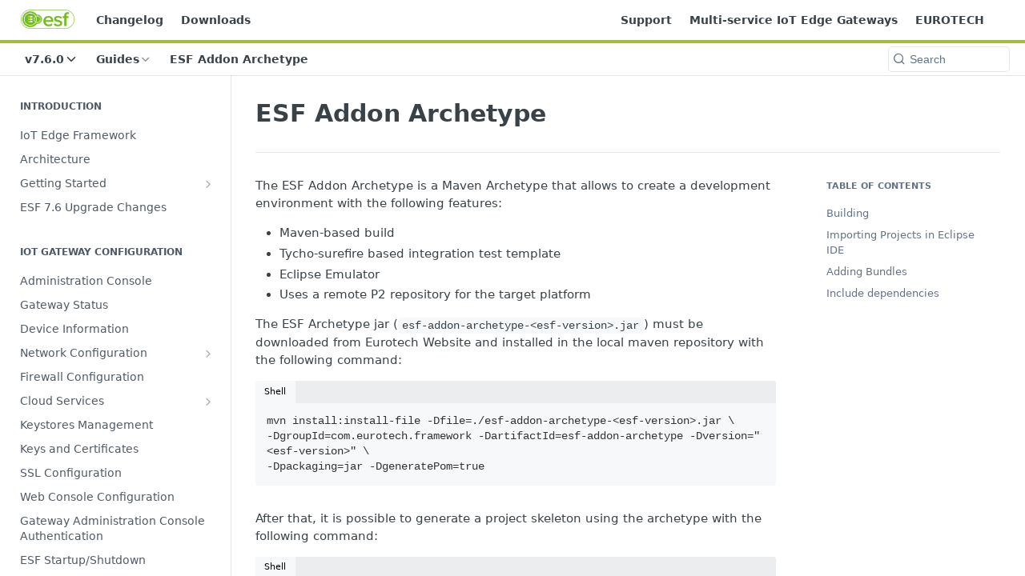

--- FILE ---
content_type: text/html; charset=utf-8
request_url: https://esf.eurotech.com/docs/esf-addon-archetype
body_size: 42978
content:
<!DOCTYPE html><html lang="en" style="" data-color-mode="system" class=" useReactApp  "><head><meta charset="utf-8"><meta name="readme-deploy" content="5.524.2"><meta name="readme-subdomain" content="esf-eurotech"><meta name="readme-repo" content="esf-eurotech-72b99a673c77"><meta name="readme-version" content="7.6.0"><title>ESF Addon Archetype</title><meta name="description" content="The ESF Addon Archetype is a Maven Archetype that allows to create a development environment with the following features:

Maven-based build
Tycho-surefire based integration test template
Eclipse Emulator
Uses a remote P2 repository for the target platform

The ESF Archetype jar (esf-addon-archetype…" data-rh="true"><meta property="og:title" content="ESF Addon Archetype" data-rh="true"><meta property="og:description" content="The ESF Addon Archetype is a Maven Archetype that allows to create a development environment with the following features:

Maven-based build
Tycho-surefire based integration test template
Eclipse Emulator
Uses a remote P2 repository for the target platform

The ESF Archetype jar (esf-addon-archetype…" data-rh="true"><meta property="og:site_name" content="Everyware Software Framework (ESF)"><meta name="twitter:title" content="ESF Addon Archetype" data-rh="true"><meta name="twitter:description" content="The ESF Addon Archetype is a Maven Archetype that allows to create a development environment with the following features:

Maven-based build
Tycho-surefire based integration test template
Eclipse Emulator
Uses a remote P2 repository for the target platform

The ESF Archetype jar (esf-addon-archetype…" data-rh="true"><meta name="twitter:card" content="summary_large_image"><meta name="viewport" content="width=device-width, initial-scale=1.0"><meta property="og:image" content="https://cdn.readme.io/og-image/create?type=docs&amp;title=ESF%20Addon%20Archetype&amp;projectTitle=Everyware%20Software%20Framew...&amp;description=The%20ESF%20Addon%20Archetype%20is%20a%20Maven%20Archetype%20that%20allows%20to%20create%20a%20development%20environment%20with%20the%20following%20features%3A%0A%0AMaven-based%20build%0ATycho-surefire%20based%20integration%20test%20template%0AEclipse%20Emulator%0AUses%20a%20remote%20P2%20repository%20for%20the%20target%20platform%0A%0AThe%20ESF%20Archetype%20jar%20(esf-addon-archetype%E2%80%A6&amp;logoUrl=https%3A%2F%2Ffiles.readme.io%2F04cc4ec-small-2022_esf_logo.png&amp;color=%239FBD3D&amp;variant=light" data-rh="true"><meta name="twitter:image" content="https://cdn.readme.io/og-image/create?type=docs&amp;title=ESF%20Addon%20Archetype&amp;projectTitle=Everyware%20Software%20Framew...&amp;description=The%20ESF%20Addon%20Archetype%20is%20a%20Maven%20Archetype%20that%20allows%20to%20create%20a%20development%20environment%20with%20the%20following%20features%3A%0A%0AMaven-based%20build%0ATycho-surefire%20based%20integration%20test%20template%0AEclipse%20Emulator%0AUses%20a%20remote%20P2%20repository%20for%20the%20target%20platform%0A%0AThe%20ESF%20Archetype%20jar%20(esf-addon-archetype%E2%80%A6&amp;logoUrl=https%3A%2F%2Ffiles.readme.io%2F04cc4ec-small-2022_esf_logo.png&amp;color=%239FBD3D&amp;variant=light" data-rh="true"><meta property="og:image:width" content="1200"><meta property="og:image:height" content="630"><link id="favicon" rel="shortcut icon" href="https://esf.eurotech.com/favicon.ico" type="image/x-icon"><link rel="canonical" href="https://esf.eurotech.com/docs/esf-addon-archetype"><script src="https://cdn.readme.io/public/js/cash-dom.min.js?1763065286199"></script><link data-chunk="Footer" rel="preload" as="style" href="https://cdn.readme.io/public/hub/web/Footer.7ca87f1efe735da787ba.css">
<link data-chunk="RMDX" rel="preload" as="style" href="https://cdn.readme.io/public/hub/web/76592.10407a2dbbe721900c02.css">
<link data-chunk="Doc" rel="preload" as="style" href="https://cdn.readme.io/public/hub/web/Doc.2b825d9d7a4af980b1ce.css">
<link data-chunk="SuperHubSearch" rel="preload" as="style" href="https://cdn.readme.io/public/hub/web/SuperHubSearch.6a1ff81afa1809036d22.css">
<link data-chunk="Header" rel="preload" as="style" href="https://cdn.readme.io/public/hub/web/Header.540480ec520558d1c753.css">
<link data-chunk="ViewContainer" rel="preload" as="style" href="https://cdn.readme.io/public/hub/web/ViewContainer.5885794e63b059e86eef.css">
<link data-chunk="main" rel="preload" as="style" href="https://cdn.readme.io/public/hub/web/main.0c5a42a90c87033c4c02.css">
<link data-chunk="main" rel="preload" as="style" href="https://cdn.readme.io/public/hub/web/ui-styles.e5124baa8124defd358b.css">
<link data-chunk="main" rel="preload" as="script" href="https://cdn.readme.io/public/hub/web/main.05822c75c6531ab8a0b1.js">
<link data-chunk="routes-SuperHub" rel="preload" as="script" href="https://cdn.readme.io/public/hub/web/routes-SuperHub.ade432d6fad79e82850f.js">
<link data-chunk="ViewContainer" rel="preload" as="script" href="https://cdn.readme.io/public/hub/web/ViewContainer.3a7f8fc8a82d602d7196.js">
<link data-chunk="Header" rel="preload" as="script" href="https://cdn.readme.io/public/hub/web/Header.ac50b3ea53c4654dbf77.js">
<link data-chunk="core-icons-chevron-down-svg" rel="preload" as="script" href="https://cdn.readme.io/public/hub/web/core-icons-chevron-down-svg.a6c9848b7e5d6c5c3a61.js">
<link data-chunk="core-icons-chevron-up-down-svg" rel="preload" as="script" href="https://cdn.readme.io/public/hub/web/core-icons-chevron-up-down-svg.13b1bf88d52def4ae2da.js">
<link data-chunk="SuperHubSearch" rel="preload" as="script" href="https://cdn.readme.io/public/hub/web/13766.d772ba54efb1db56d529.js">
<link data-chunk="SuperHubSearch" rel="preload" as="script" href="https://cdn.readme.io/public/hub/web/46123.69ebc12c0e2bace354b5.js">
<link data-chunk="SuperHubSearch" rel="preload" as="script" href="https://cdn.readme.io/public/hub/web/6146.f99bcbc8d654cc36d7c8.js">
<link data-chunk="SuperHubSearch" rel="preload" as="script" href="https://cdn.readme.io/public/hub/web/88836.466db83f0dbc8536e6f1.js">
<link data-chunk="SuperHubSearch" rel="preload" as="script" href="https://cdn.readme.io/public/hub/web/SuperHubSearch.dfd41c3b2479e33189d0.js">
<link data-chunk="core-icons-search-svg" rel="preload" as="script" href="https://cdn.readme.io/public/hub/web/core-icons-search-svg.26dc323543c904c338e8.js">
<link data-chunk="core-icons-custom-pages-svg" rel="preload" as="script" href="https://cdn.readme.io/public/hub/web/core-icons-custom-pages-svg.eb27676f87797306beed.js">
<link data-chunk="Doc" rel="preload" as="script" href="https://cdn.readme.io/public/hub/web/23781.e74aa301646844cc6f02.js">
<link data-chunk="Doc" rel="preload" as="script" href="https://cdn.readme.io/public/hub/web/16563.8ee90e74136685c009f7.js">
<link data-chunk="Doc" rel="preload" as="script" href="https://cdn.readme.io/public/hub/web/96652.8b6d209fa5e555ea4745.js">
<link data-chunk="Doc" rel="preload" as="script" href="https://cdn.readme.io/public/hub/web/30076.2a2bb62d5577cb1581d8.js">
<link data-chunk="Doc" rel="preload" as="script" href="https://cdn.readme.io/public/hub/web/10837.ddf865b9ebe595626256.js">
<link data-chunk="Doc" rel="preload" as="script" href="https://cdn.readme.io/public/hub/web/12118.4b75306af1d11ec6e286.js">
<link data-chunk="Doc" rel="preload" as="script" href="https://cdn.readme.io/public/hub/web/7740.d6da5b1615b9cbe6e8de.js">
<link data-chunk="Doc" rel="preload" as="script" href="https://cdn.readme.io/public/hub/web/63866.256b238d8a33758cb8ca.js">
<link data-chunk="Doc" rel="preload" as="script" href="https://cdn.readme.io/public/hub/web/Doc.ab608dd496f26dbac2b4.js">
<link data-chunk="ConnectMetadata" rel="preload" as="script" href="https://cdn.readme.io/public/hub/web/ConnectMetadata.053519ac1bb202e960eb.js">
<link data-chunk="RMDX" rel="preload" as="script" href="https://cdn.readme.io/public/hub/web/48424.bb37c5885520ec98c35d.js">
<link data-chunk="RMDX" rel="preload" as="script" href="https://cdn.readme.io/public/hub/web/99947.1ce5a0ee52c06ee3aa91.js">
<link data-chunk="RMDX" rel="preload" as="script" href="https://cdn.readme.io/public/hub/web/45704.2297d4b216881a748180.js">
<link data-chunk="RMDX" rel="preload" as="script" href="https://cdn.readme.io/public/hub/web/76592.bbc11e025707911b5f0b.js">
<link data-chunk="RMDX" rel="preload" as="script" href="https://cdn.readme.io/public/hub/web/31165.099bcf6980faf638e248.js">
<link data-chunk="RMDX" rel="preload" as="script" href="https://cdn.readme.io/public/hub/web/RMDX.50e6c54f87cff0a2e77b.js">
<link data-chunk="Footer" rel="preload" as="script" href="https://cdn.readme.io/public/hub/web/Footer.7a92bad579d1cc7afbb1.js">
<link data-chunk="main" rel="stylesheet" href="https://cdn.readme.io/public/hub/web/ui-styles.e5124baa8124defd358b.css">
<link data-chunk="main" rel="stylesheet" href="https://cdn.readme.io/public/hub/web/main.0c5a42a90c87033c4c02.css">
<link data-chunk="ViewContainer" rel="stylesheet" href="https://cdn.readme.io/public/hub/web/ViewContainer.5885794e63b059e86eef.css">
<link data-chunk="Header" rel="stylesheet" href="https://cdn.readme.io/public/hub/web/Header.540480ec520558d1c753.css">
<link data-chunk="SuperHubSearch" rel="stylesheet" href="https://cdn.readme.io/public/hub/web/SuperHubSearch.6a1ff81afa1809036d22.css">
<link data-chunk="Doc" rel="stylesheet" href="https://cdn.readme.io/public/hub/web/Doc.2b825d9d7a4af980b1ce.css">
<link data-chunk="RMDX" rel="stylesheet" href="https://cdn.readme.io/public/hub/web/76592.10407a2dbbe721900c02.css">
<link data-chunk="Footer" rel="stylesheet" href="https://cdn.readme.io/public/hub/web/Footer.7ca87f1efe735da787ba.css"><!-- CUSTOM CSS--><style title="rm-custom-css">:root{--project-color-primary:#9FBD3D;--project-color-inverse:#222;--recipe-button-color:#9FBD3D;--recipe-button-color-hover:#5e7024;--recipe-button-color-active:#3e4918;--recipe-button-color-focus:rgba(159, 189, 61, 0.25);--recipe-button-color-disabled:#ebf1d5}[id=enterprise] .ReadMeUI[is=AlgoliaSearch]{--project-color-primary:#9FBD3D;--project-color-inverse:#222}a{color:var(--color-link-primary,#9fbd3d)}a:hover{color:var(--color-link-primary-darken-5,#5e7024)}a.text-muted:hover{color:var(--color-link-primary,#9fbd3d)}.btn.btn-primary{background-color:#9fbd3d}.btn.btn-primary:hover{background-color:#5e7024}.theme-line #hub-landing-top h2{color:#9fbd3d}#hub-landing-top .btn:hover{color:#9fbd3d}.theme-line #hub-landing-top .btn:hover{color:#fff}.theme-solid header#hub-header #header-top{background-color:#9fbd3d}.theme-solid.header-gradient header#hub-header #header-top{background:linear-gradient(to bottom,#9fbd3d,#75901d)}.theme-solid.header-custom header#hub-header #header-top{background-image:url(https://files.readme.io/VNa3v0JTR6KGX2NMKuAx_IoT-Graphic.png)}.theme-line header#hub-header #header-top{border-bottom-color:#9fbd3d}.theme-line header#hub-header #header-top .btn{background-color:#9fbd3d}header#hub-header #header-top #header-logo{width:111px;height:40px;margin-top:0;background-image:url(https://files.readme.io/04cc4ec-small-2022_esf_logo.png)}#hub-subheader-parent #hub-subheader .hub-subheader-breadcrumbs .dropdown-menu a:hover{background-color:#9fbd3d}#subheader-links a.active{color:#9fbd3d!important;box-shadow:inset 0 -2px 0 #9fbd3d}#subheader-links a:hover{color:#9fbd3d!important;box-shadow:inset 0 -2px 0 #9fbd3d;opacity:.7}.discussion .submit-vote.submit-vote-parent.voted a.submit-vote-button{background-color:#9fbd3d}section#hub-discuss .discussion a .discuss-body h4{color:#9fbd3d}section#hub-discuss .discussion a:hover .discuss-body h4{color:#5e7024}#hub-subheader-parent #hub-subheader.sticky-header.sticky{border-bottom-color:#9fbd3d}#hub-subheader-parent #hub-subheader.sticky-header.sticky .search-box{border-bottom-color:#9fbd3d}#hub-search-results h3 em{color:#9fbd3d}.main_background,.tag-item{background:#9fbd3d!important}.main_background:hover{background:#5e7024!important}.main_color{color:#9fbd3d!important}.border_bottom_main_color{border-bottom:2px solid #9fbd3d}.main_color_hover:hover{color:#9fbd3d!important}section#hub-discuss h1{color:#9fbd3d}#hub-reference .hub-api .api-definition .api-try-it-out.active{border-color:#9fbd3d;background-color:#9fbd3d}#hub-reference .hub-api .api-definition .api-try-it-out.active:hover{background-color:#5e7024;border-color:#5e7024}#hub-reference .hub-api .api-definition .api-try-it-out:hover{border-color:#9fbd3d;color:#9fbd3d}#hub-reference .hub-reference .logs .logs-empty .logs-login-button,#hub-reference .hub-reference .logs .logs-login .logs-login-button{background-color:var(--project-color-primary,#9fbd3d);border-color:var(--project-color-primary,#9fbd3d)}#hub-reference .hub-reference .logs .logs-empty .logs-login-button:hover,#hub-reference .hub-reference .logs .logs-login .logs-login-button:hover{background-color:#5e7024;border-color:#5e7024}#hub-reference .hub-reference .logs .logs-empty>svg>path,#hub-reference .hub-reference .logs .logs-login>svg>path{fill:#9fbd3d;fill:var(--project-color-primary,#9fbd3d)}#hub-reference .hub-reference .logs:last-child .logs-empty,#hub-reference .hub-reference .logs:last-child .logs-login{margin-bottom:35px}#hub-reference .hub-reference .hub-reference-section .hub-reference-left header .hub-reference-edit:hover{color:#9fbd3d}.main-color-accent{border-bottom:3px solid #9fbd3d;padding-bottom:8px}/*! BEGIN HUB_CUSTOM_STYLES *//*! END HUB_CUSTOM_STYLES */</style><meta name="loadedProject" content="esf-eurotech"><script>var storedColorMode = `system` === 'system' ? window.localStorage.getItem('color-scheme') : `system`
document.querySelector('[data-color-mode]').setAttribute('data-color-mode', storedColorMode)</script><script id="config" type="application/json" data-json="{&quot;algoliaIndex&quot;:&quot;readme_search_v2&quot;,&quot;amplitude&quot;:{&quot;apiKey&quot;:&quot;dc8065a65ef83d6ad23e37aaf014fc84&quot;,&quot;enabled&quot;:true},&quot;asset_url&quot;:&quot;https://cdn.readme.io&quot;,&quot;domain&quot;:&quot;readme.io&quot;,&quot;domainFull&quot;:&quot;https://dash.readme.com&quot;,&quot;encryptedLocalStorageKey&quot;:&quot;ekfls-2025-03-27&quot;,&quot;fullstory&quot;:{&quot;enabled&quot;:true,&quot;orgId&quot;:&quot;FSV9A&quot;},&quot;git&quot;:{&quot;sync&quot;:{&quot;bitbucket&quot;:{&quot;installationLink&quot;:&quot;https://developer.atlassian.com/console/install/310151e6-ca1a-4a44-9af6-1b523fea0561?signature=AYABeMn9vqFkrg%2F1DrJAQxSyVf4AAAADAAdhd3Mta21zAEthcm46YXdzOmttczp1cy13ZXN0LTI6NzA5NTg3ODM1MjQzOmtleS83MDVlZDY3MC1mNTdjLTQxYjUtOWY5Yi1lM2YyZGNjMTQ2ZTcAuAECAQB4IOp8r3eKNYw8z2v%2FEq3%2FfvrZguoGsXpNSaDveR%2FF%2Fo0BHUxIjSWx71zNK2RycuMYSgAAAH4wfAYJKoZIhvcNAQcGoG8wbQIBADBoBgkqhkiG9w0BBwEwHgYJYIZIAWUDBAEuMBEEDOJgARbqndU9YM%2FRdQIBEIA7unpCah%2BIu53NA72LkkCDhNHOv%2BgRD7agXAO3jXqw0%2FAcBOB0%2F5LmpzB5f6B1HpkmsAN2i2SbsFL30nkAB2F3cy1rbXMAS2Fybjphd3M6a21zOmV1LXdlc3QtMTo3MDk1ODc4MzUyNDM6a2V5LzQ2MzBjZTZiLTAwYzMtNGRlMi04NzdiLTYyN2UyMDYwZTVjYwC4AQICAHijmwVTMt6Oj3F%2B0%2B0cVrojrS8yZ9ktpdfDxqPMSIkvHAGT%[base64]%2BMHwGCSqGSIb3DQEHBqBvMG0CAQAwaAYJKoZIhvcNAQcBMB4GCWCGSAFlAwQBLjARBAzzWhThsIgJwrr%2FY2ECARCAOxoaW9pob21lweyAfrIm6Fw7gd8D%2B%2F8LHk4rl3jjULDM35%2FVPuqBrqKunYZSVCCGNGB3RqpQJr%2FasASiAgAAAAAMAAAQAAAAAAAAAAAAAAAAAEokowLKsF1tMABEq%2BKNyJP%2F%2F%2F%2F%2FAAAAAQAAAAAAAAAAAAAAAQAAADJLzRcp6MkqKR43PUjOiRxxbxXYhLc6vFXEutK3%2BQ71yuPq4dC8pAHruOVQpvVcUSe8dptV8c7wR8BTJjv%2F%2FNe8r0g%3D&amp;product=bitbucket&quot;}}},&quot;metrics&quot;:{&quot;billingCronEnabled&quot;:&quot;true&quot;,&quot;dashUrl&quot;:&quot;https://m.readme.io&quot;,&quot;defaultUrl&quot;:&quot;https://m.readme.io&quot;,&quot;exportMaxRetries&quot;:12,&quot;wsUrl&quot;:&quot;wss://m.readme.io&quot;},&quot;micro&quot;:{&quot;baseUrl&quot;:&quot;https://micro-beta.readme.com&quot;},&quot;proxyUrl&quot;:&quot;https://try.readme.io&quot;,&quot;readmeRecaptchaSiteKey&quot;:&quot;6LesVBYpAAAAAESOCHOyo2kF9SZXPVb54Nwf3i2x&quot;,&quot;releaseVersion&quot;:&quot;5.524.2&quot;,&quot;reservedWords&quot;:{&quot;tools&quot;:[&quot;execute-request&quot;,&quot;get-code-snippet&quot;,&quot;get-endpoint&quot;,&quot;get-request-body&quot;,&quot;get-response-schema&quot;,&quot;get-server-variables&quot;,&quot;list-endpoints&quot;,&quot;list-security-schemes&quot;,&quot;list-specs&quot;,&quot;search-specs&quot;,&quot;search&quot;,&quot;fetch&quot;]},&quot;sentry&quot;:{&quot;dsn&quot;:&quot;https://3bbe57a973254129bcb93e47dc0cc46f@o343074.ingest.sentry.io/2052166&quot;,&quot;enabled&quot;:true},&quot;shMigration&quot;:{&quot;promoVideo&quot;:&quot;&quot;,&quot;forceWaitlist&quot;:false,&quot;migrationPreview&quot;:false},&quot;sslBaseDomain&quot;:&quot;readmessl.com&quot;,&quot;sslGenerationService&quot;:&quot;ssl.readmessl.com&quot;,&quot;stripePk&quot;:&quot;pk_live_5103PML2qXbDukVh7GDAkQoR4NSuLqy8idd5xtdm9407XdPR6o3bo663C1ruEGhXJjpnb2YCpj8EU1UvQYanuCjtr00t1DRCf2a&quot;,&quot;superHub&quot;:{&quot;newProjectsEnabled&quot;:true},&quot;wootric&quot;:{&quot;accountToken&quot;:&quot;NPS-122b75a4&quot;,&quot;enabled&quot;:true}}"></script></head><body class="body-overlap theme-line header-solid header-bg-size-auto header-bg-pos-cc header-overlay-triangles reference-layout-row lumosity-normal "><div id="ssr-top"></div><div id="ssr-main"><div class="App ThemeContext ThemeContext_dark ThemeContext_classic ThemeContext_line" style="--color-primary:#9FBD3D;--color-primary-inverse:#fff;--color-primary-alt:#75901d;--color-primary-darken-10:#7f9631;--color-primary-darken-20:#5e7024;--color-primary-alpha-25:rgba(159, 189, 61, 0.25);--color-link-primary:#9FBD3D;--color-link-primary-darken-5:#8faa37;--color-link-primary-darken-10:#7f9631;--color-link-primary-darken-20:#5e7024;--color-link-primary-alpha-50:rgba(159, 189, 61, 0.5);--color-link-primary-alpha-25:rgba(159, 189, 61, 0.25);--color-link-background:rgba(159, 189, 61, 0.09);--color-link-text:#fff;--color-login-link:#018ef5;--color-login-link-text:#fff;--color-login-link-darken-10:#0171c2;--color-login-link-primary-alpha-50:rgba(1, 142, 245, 0.5)"><div class="SuperHub2RNxzk6HzHiJ"><div class="ContentWithOwlbotx4PaFDoA1KMz"><div class="ContentWithOwlbot-content2X1XexaN8Lf2"><header class="Header3zzata9F_ZPQ Header_classic Header_collapsible3n0YXfOvb_Al rm-Header Header-links-buttons"><div class="rm-Header-top Header-topuTMpygDG4e1V Header-top_classic3g7Q6zoBy8zh"><div class="rm-Container rm-Container_flex"><div style="outline:none" tabindex="-1"><a href="#content" target="_self" class="Button Button_md rm-JumpTo Header-jumpTo3IWKQXmhSI5D Button_primary">Jump to Content</a></div><div class="rm-Header-left Header-leftADQdGVqx1wqU"><a class="rm-Logo Header-logo1Xy41PtkzbdG" href="/" target="_self"><img alt="Everyware Software Framework (ESF)" class="rm-Logo-img Header-logo-img3YvV4lcGKkeb" src="https://files.readme.io/04cc4ec-small-2022_esf_logo.png"/></a><a class="Button Button_md rm-Header-link rm-Header-top-link Button_slate_text Header-link2tXYTgXq85zW" href="/changelog" target="_self">Changelog</a><a class="Button Button_md rm-Header-link rm-Header-top-link Button_slate_text Header-link2tXYTgXq85zW" href="http://www.eurotech.com/download/" target="_self" to="http://www.eurotech.com/download/">Downloads</a></div><div class="rm-Header-left Header-leftADQdGVqx1wqU Header-left_mobile1RG-X93lx6PF"><div><button aria-label="Toggle navigation menu" class="icon-menu menu3d6DYNDa3tk5" type="button"></button><div class=""><div class="Flyout95xhYIIoTKtc undefined rm-Flyout" data-testid="flyout"><div class="MobileFlyout1hHJpUd-nYkd"><a class="rm-MobileFlyout-item NavItem-item1gDDTqaXGhm1 NavItem-item_mobile1qG3gd-Mkck- " href="/" target="_self"><i class="icon-landing-page-2 NavItem-badge1qOxpfTiALoz rm-Header-bottom-link-icon"></i><span class="NavItem-textSlZuuL489uiw">Home</span></a><a aria-current="page" class="rm-MobileFlyout-item NavItem-item1gDDTqaXGhm1 NavItem-item_mobile1qG3gd-Mkck-  active" href="/docs" target="_self"><i class="icon-guides NavItem-badge1qOxpfTiALoz rm-Header-bottom-link-icon"></i><span class="NavItem-textSlZuuL489uiw">Guides</span></a><a class="rm-MobileFlyout-item NavItem-item1gDDTqaXGhm1 NavItem-item_mobile1qG3gd-Mkck- " href="/changelog" target="_self"><i class="icon-changelog NavItem-badge1qOxpfTiALoz rm-Header-bottom-link-icon"></i><span class="NavItem-textSlZuuL489uiw">Changelog</span></a><select class="Select Select_md NavItem-item1gDDTqaXGhm1 NavItem-item_select3UEfLN-oSjxp NavItem-item_mobile1qG3gd-Mkck-"><option data-url="/v3.3.0/docs" value="3.3.0">v3.3.0</option><option data-url="/v4.1.0/docs" value="4.1.0">v4.1.0</option><option data-url="/v5.0.0/docs" value="5.0.0">v5.0.0</option><option data-url="/v5.1.0/docs" value="5.1.0">v5.1.0</option><option data-url="/v5.2.0/docs" value="5.2.0">v5.2.0</option><option data-url="/v6.0.0/docs" value="6.0.0">v6.0.0</option><option data-url="/v6.1.0/docs" value="6.1.0">v6.1.0</option><option data-url="/v6.2.0/docs" value="6.2.0">v6.2.0</option><option data-url="/v7.0.0/docs" value="7.0.0">v7.0.0</option><option data-url="/v7.1.0/docs" value="7.1.0">v7.1.0</option><option data-url="/v7.2.0/docs" value="7.2.0">v7.2.0</option><option data-url="/v7.3.0/docs" value="7.3.0">v7.3.0</option><option data-url="/v7.4.0/docs" value="7.4.0">v7.4.0</option><option data-url="/v7.5.0/docs" value="7.5.0">v7.5.0</option><option data-url="#" value="7.6.0" selected="">v7.6.0</option><option data-url="/v8.0.0/docs" value="8.0.0">v8.0.0</option></select><hr class="MobileFlyout-divider10xf7R2X1MeW"/><a class="rm-MobileFlyout-item NavItem-item1gDDTqaXGhm1 NavItem-item_mobile1qG3gd-Mkck- NavItem_dropdown-muted1xJVuczwGc74" href="/changelog" target="_self">Changelog</a><a class="rm-MobileFlyout-item NavItem-item1gDDTqaXGhm1 NavItem-item_mobile1qG3gd-Mkck- NavItem_dropdown-muted1xJVuczwGc74" href="http://www.eurotech.com/download/" rel="noopener" target="_blank" to="http://www.eurotech.com/download/">Downloads</a><a class="rm-MobileFlyout-item NavItem-item1gDDTqaXGhm1 NavItem-item_mobile1qG3gd-Mkck- NavItem_dropdown-muted1xJVuczwGc74" href="https://support.eurotech.com" rel="noopener" target="_blank" to="https://support.eurotech.com">Support</a><a class="rm-MobileFlyout-item NavItem-item1gDDTqaXGhm1 NavItem-item_mobile1qG3gd-Mkck- NavItem_dropdown-muted1xJVuczwGc74" href="http://www.eurotech.com/en/products/devices/iot+gateways" rel="noopener" target="_blank" to="http://www.eurotech.com/en/products/devices/iot+gateways">Multi-service IoT Edge Gateways</a><a class="rm-MobileFlyout-item NavItem-item1gDDTqaXGhm1 NavItem-item_mobile1qG3gd-Mkck- NavItem_dropdown-muted1xJVuczwGc74" href="http://www.eurotech.com/" rel="noopener" target="_blank" to="http://www.eurotech.com/">EUROTECH</a><a class="MobileFlyout-logo3Lq1eTlk1K76 Header-logo1Xy41PtkzbdG rm-Logo" href="/" target="_self"><img alt="Everyware Software Framework (ESF)" class="Header-logo-img3YvV4lcGKkeb rm-Logo-img" src="https://files.readme.io/04cc4ec-small-2022_esf_logo.png"/></a></div></div></div></div><div class="Header-left-nav2xWPWMNHOGf_"><i class="icon-guides Header-left-nav-icon10glJKFwewOv"></i>Guides</div></div><div class="rm-Header-right Header-right21PC2XTT6aMg"><span class="Header-right_desktop14ja01RUQ7HE"><a class="Button Button_md rm-Header-link rm-Header-top-link Button_slate_text Header-link2tXYTgXq85zW" href="https://support.eurotech.com" target="_self" to="https://support.eurotech.com">Support</a><a class="Button Button_md rm-Header-link rm-Header-top-link Button_slate_text Header-link2tXYTgXq85zW" href="http://www.eurotech.com/en/products/devices/iot+gateways" target="_self" to="http://www.eurotech.com/en/products/devices/iot+gateways">Multi-service IoT Edge Gateways</a><a class="Button Button_md rm-Header-link rm-Header-top-link Button_slate_text Header-link2tXYTgXq85zW" href="http://www.eurotech.com/" target="_self" to="http://www.eurotech.com/">EUROTECH</a></span><div class="Header-searchtb6Foi0-D9Vx"><button aria-label="Search ⌘k" class="rm-SearchToggle" data-symbol="⌘"><div class="rm-SearchToggle-icon icon-search1"></div></button></div><div class="ThemeToggle-wrapper1M_iJESXCpGR Dropdown Dropdown_closed" data-testid="dropdown-container"><button aria-label="Toggle to light mode" id="ThemeToggle-button-static-id-placeholder" aria-haspopup="dialog" class="Button Button_sm rm-ThemeToggle ThemeToggle2tVPbUyQbWDo Dropdown-toggle Button_primary_ghost Button_primary" type="button"><svg aria-labelledby="ThemeToggle-button-static-id-placeholder" class="Icon ThemeToggle-Icon3g9ZT7pRMwCv ThemeToggle-Icon_dark2HfxEtEOn1YH" role="img" viewBox="0 0 24 24" xmlns="http://www.w3.org/2000/svg"><title>Moon (Dark Mode)</title><path d="M19 14.79C18.8427 16.4922 18.2039 18.1144 17.1582 19.4668C16.1126 20.8192 14.7035 21.8458 13.0957 22.4265C11.4879 23.0073 9.74798 23.1181 8.0795 22.7461C6.41102 22.3741 4.88299 21.5345 3.67423 20.3258C2.46546 19.117 1.62594 17.589 1.25391 15.9205C0.881876 14.252 0.992717 12.5121 1.57346 10.9043C2.1542 9.29651 3.18083 7.88737 4.53321 6.84175C5.8856 5.79614 7.5078 5.15731 9.21 5C8.21341 6.34827 7.73385 8.00945 7.85853 9.68141C7.98322 11.3534 8.70386 12.9251 9.8894 14.1106C11.0749 15.2961 12.6466 16.0168 14.3186 16.1415C15.9906 16.2662 17.6517 15.7866 19 14.79Z"></path><path class="ThemeToggle-Icon-star3wweJby1gM4w" d="M18.3707 1C18.3707 3.22825 16.2282 5.37069 14 5.37069C16.2282 5.37069 18.3707 7.51313 18.3707 9.74138C18.3707 7.51313 20.5132 5.37069 22.7414 5.37069C20.5132 5.37069 18.3707 3.22825 18.3707 1Z"></path></svg><svg aria-labelledby="ThemeToggle-button-static-id-placeholder" class="Icon ThemeToggle-Icon3g9ZT7pRMwCv ThemeToggle-Icon_active18I2-19CkbgD" role="img" viewBox="0 0 24 24" xmlns="http://www.w3.org/2000/svg"><title>Sun (Light Mode)</title><path class="ThemeToggle-Icon-ray2ab8_BwBkrTx" d="M12 1V3"></path><path class="ThemeToggle-Icon-ray2ab8_BwBkrTx" d="M18.36 5.64L19.78 4.22"></path><path class="ThemeToggle-Icon-ray2ab8_BwBkrTx" d="M21 12H23"></path><path class="ThemeToggle-Icon-ray2ab8_BwBkrTx" d="M18.36 18.36L19.78 19.78"></path><path class="ThemeToggle-Icon-ray2ab8_BwBkrTx" d="M12 21V23"></path><path class="ThemeToggle-Icon-ray2ab8_BwBkrTx" d="M4.22 19.78L5.64 18.36"></path><path class="ThemeToggle-Icon-ray2ab8_BwBkrTx" d="M1 12H3"></path><path class="ThemeToggle-Icon-ray2ab8_BwBkrTx" d="M4.22 4.22L5.64 5.64"></path><path d="M12 17C14.7614 17 17 14.7614 17 12C17 9.23858 14.7614 7 12 7C9.23858 7 7 9.23858 7 12C7 14.7614 9.23858 17 12 17Z"></path></svg></button></div></div></div></div><div class="Header-bottom2eLKOFXMEmh5 Header-bottom_classic rm-Header-bottom"><div class="rm-Container rm-Container_flex"><nav aria-label="Primary navigation" class="Header-leftADQdGVqx1wqU Header-subnavnVH8URdkgvEl" role="navigation"><div class="rm-VersionDropdown Dropdown Dropdown_closed" data-testid="dropdown-container"><button aria-haspopup="dialog" class="Button Button_slate_text Button_md VersionDropdown1GXDUTxJ1T95 rm-Header-bottom-link Dropdown-toggle Button_primary" type="button"><span class="Truncate1OzxBYrNNfH3" style="--Truncate-max-width:150px">v7.6.0</span><span class="IconWrapper Icon-wrapper2z2wVIeGsiUy"><svg fill="none" viewBox="0 0 24 24" class="Icon Icon3_D2ysxFZ_ll Icon-svg2Lm7f6G9Ly5a" data-name="chevron-down" role="img" style="--icon-color:inherit;--icon-size:inherit;--icon-stroke-width:2px"><path stroke="currentColor" stroke-linecap="round" stroke-linejoin="round" d="m6 9 6 6 6-6" class="icon-stroke-width"></path></svg></span></button></div><div class="rm-NavLinksDropdown Dropdown Dropdown_closed" data-testid="dropdown-container"><div class="Dropdown-toggle" aria-haspopup="dialog"><button class="rm-Header-link rm-Header-bottom-link NavItem2xSfFaVqfRjy Button Button_slate_text Button_md" type="button"><span>Guides</span><i class="NavItem-chevron3ZtU4bd1q5sy icon-chevron-down"></i></button></div></div><span class="rm-Header-link rm-Header-bottom-link NavItem2xSfFaVqfRjy NavItem_inactive1YE6SGanIJp5">ESF Addon Archetype</span></nav><button align="center" justify="between" style="--flex-gap:var(--xs)" class="Button Button_sm Flex Flex_row MobileSubnav1DsTfasXloM2 Button_contrast Button_contrast_outline" type="button"><span class="Button-label">ESF Addon Archetype</span><span class="IconWrapper Icon-wrapper2z2wVIeGsiUy"><svg fill="none" viewBox="0 0 24 24" class="Icon Icon3_D2ysxFZ_ll Icon-svg2Lm7f6G9Ly5a" data-name="chevron-up-down" role="img" style="--icon-color:inherit;--icon-size:inherit;--icon-stroke-width:2px"><path stroke="currentColor" stroke-linecap="round" stroke-linejoin="round" d="m6 16 6 6 6-6M18 8l-6-6-6 6" class="icon-stroke-width"></path></svg></span></button><div class="rm-Header-search Header-searchtb6Foi0-D9Vx Header-search_classic rm-Header-search_feather Header-search_featherYsmQBn55F3d9"><button aria-label="Search k" class="rm-SearchToggle" data-symbol=""><div class="rm-SearchToggle-icon icon-search1"></div><div class="Header-search-placeholder3Vx4OmMPcjAi rm-SearchToggle-placeholder">Search</div><kbd class="rm-SearchToggle-shortcut"></kbd></button></div><div class="Header-askai1MTDknILiJku rm-AskAi"></div></div></div><div class="hub-search-results--reactApp " id="hub-search-results"><div class="hub-container"><div class="modal-backdrop show-modal rm-SearchModal" role="button" tabindex="0"><div aria-label="Search Dialog" class="SuperHubSearchI_obvfvvQi4g" id="AppSearch" role="tabpanel" tabindex="0"><div data-focus-guard="true" tabindex="-1" style="width:1px;height:0px;padding:0;overflow:hidden;position:fixed;top:1px;left:1px"></div><div data-focus-lock-disabled="disabled" class="SuperHubSearch-container2BhYey2XE-Ij"><div class="SuperHubSearch-col1km8vLFgOaYj"><div class="SearchBoxnZBxftziZGcz"><input aria-label="Search" autoCapitalize="off" autoComplete="off" autoCorrect="off" spellcheck="false" tabindex="0" aria-required="false" class="Input Input_md SearchBox-inputR4jffU8l10iF" type="search" value=""/></div><div class="SearchTabs3rNhUK3HjrRJ"><div class="Tabs Tabs-list" role="tablist"><div aria-label="All" aria-selected="true" class="SearchTabs-tab1TrpmhQv840T Tabs-listItem Tabs-listItem_active" role="tab" tabindex="1"><span class="SearchTabs-tab1TrpmhQv840T"><span class="IconWrapper Icon-wrapper2z2wVIeGsiUy"><svg fill="none" viewBox="0 0 24 24" class="Icon Icon3_D2ysxFZ_ll Icon-svg2Lm7f6G9Ly5a icon" data-name="search" role="img" style="--icon-color:inherit;--icon-size:inherit;--icon-stroke-width:2px"><path stroke="currentColor" stroke-linecap="round" stroke-linejoin="round" d="M11 19a8 8 0 1 0 0-16 8 8 0 0 0 0 16ZM21 21l-4.35-4.35" class="icon-stroke-width"></path></svg></span>All</span></div><div aria-label="Pages" aria-selected="false" class="SearchTabs-tab1TrpmhQv840T Tabs-listItem" role="tab" tabindex="1"><span class="SearchTabs-tab1TrpmhQv840T"><span class="IconWrapper Icon-wrapper2z2wVIeGsiUy"><svg fill="none" viewBox="0 0 24 24" class="Icon Icon3_D2ysxFZ_ll Icon-svg2Lm7f6G9Ly5a icon" data-name="custom-pages" role="img" style="--icon-color:inherit;--icon-size:inherit;--icon-stroke-width:2px"><path stroke="currentColor" stroke-linecap="round" stroke-linejoin="round" d="M13 2H6a2 2 0 0 0-2 2v16a2 2 0 0 0 2 2h12a2 2 0 0 0 2-2V9l-7-7Z" class="icon-stroke-width"></path><path stroke="currentColor" stroke-linecap="round" stroke-linejoin="round" d="M13 2v7h7M12 11.333V12M12 18v.667M9.407 12.407l.473.473M14.12 17.12l.473.473M8.333 15H9M15 15h.667M9.407 17.593l.473-.473M14.12 12.88l.473-.473" class="icon-stroke-width"></path></svg></span>Pages</span></div></div></div><div class="rm-SearchModal-empty SearchResults35_kFOb1zvxX SearchResults_emptyiWzyXErtNcQJ"><span class="IconWrapper Icon-wrapper2z2wVIeGsiUy"><svg fill="none" viewBox="0 0 24 24" class="Icon Icon3_D2ysxFZ_ll Icon-svg2Lm7f6G9Ly5a rm-SearchModal-empty-icon icon icon-search" data-name="search" role="img" style="--icon-color:inherit;--icon-size:var(--icon-md);--icon-stroke-width:2px"><path stroke="currentColor" stroke-linecap="round" stroke-linejoin="round" d="M11 19a8 8 0 1 0 0-16 8 8 0 0 0 0 16ZM21 21l-4.35-4.35" class="icon-stroke-width"></path></svg></span><h6 class="Title Title6 rm-SearchModal-empty-text">Start typing to search…</h6></div></div></div><div data-focus-guard="true" tabindex="-1" style="width:1px;height:0px;padding:0;overflow:hidden;position:fixed;top:1px;left:1px"></div></div></div></div></div></header><main class="SuperHubDoc3Z-1XSVTg-Q1 rm-Guides" id="content"><div class="SuperHubDoc-container2RY1FPE4Ewze rm-Container rm-Container_flex"><nav aria-label="Secondary navigation" class="rm-Sidebar hub-sidebar reference-redesign Nav3C5f8FcjkaHj rm-Sidebar_guides" id="hub-sidebar" role="navigation"><div class="Sidebar1t2G1ZJq-vU1 rm-Sidebar hub-sidebar-content"><section class="Sidebar-listWrapper6Q9_yUrG906C rm-Sidebar-section"><h2 class="Sidebar-headingTRQyOa2pk0gh rm-Sidebar-heading">Introduction</h2><ul class="Sidebar-list_sidebarLayout3RaX72iQNOEI Sidebar-list3cZWQLaBf9k8 rm-Sidebar-list"><li class="Sidebar-item23D-2Kd61_k3"><a class="Sidebar-link2Dsha-r-GKh2 childless text-wrap rm-Sidebar-link" target="_self" href="/docs/edge-computing-platform"><span class="Sidebar-link-textLuTE1ySm4Kqn"><span class="Sidebar-link-text_label1gCT_uPnx7Gu">IoT Edge Framework</span></span></a></li><li class="Sidebar-item23D-2Kd61_k3"><a class="Sidebar-link2Dsha-r-GKh2 childless text-wrap rm-Sidebar-link" target="_self" href="/docs/architecture"><span class="Sidebar-link-textLuTE1ySm4Kqn"><span class="Sidebar-link-text_label1gCT_uPnx7Gu">Architecture</span></span></a></li><li class="Sidebar-item23D-2Kd61_k3"><a class="Sidebar-link2Dsha-r-GKh2 Sidebar-link_parent text-wrap rm-Sidebar-link" target="_self" href="/docs/getting-started"><span class="Sidebar-link-textLuTE1ySm4Kqn"><span class="Sidebar-link-text_label1gCT_uPnx7Gu">Getting Started</span></span><button aria-expanded="false" aria-label="Show subpages for Getting Started" class="Sidebar-link-buttonWrapper3hnFHNku8_BJ" type="button"><i aria-hidden="true" class="Sidebar-link-iconnjiqEiZlPn0W Sidebar-link-expandIcon2yVH6SarI6NW icon-chevron-rightward"></i></button></a><ul class="subpages Sidebar-list3cZWQLaBf9k8 rm-Sidebar-list"><li class="Sidebar-item23D-2Kd61_k3"><a class="Sidebar-link2Dsha-r-GKh2 childless subpage text-wrap rm-Sidebar-link" target="_self" href="/docs/install-esf-via-rpm"><span class="Sidebar-link-textLuTE1ySm4Kqn"><span class="Sidebar-link-text_label1gCT_uPnx7Gu">Install ESF</span></span></a></li><li class="Sidebar-item23D-2Kd61_k3"><a class="Sidebar-link2Dsha-r-GKh2 childless subpage text-wrap rm-Sidebar-link" target="_self" href="/docs/upgrade-esf-via-rpm-new"><span class="Sidebar-link-textLuTE1ySm4Kqn"><span class="Sidebar-link-text_label1gCT_uPnx7Gu">Upgrade ESF</span></span></a></li><li class="Sidebar-item23D-2Kd61_k3"><a class="Sidebar-link2Dsha-r-GKh2 childless subpage text-wrap rm-Sidebar-link" target="_self" href="/docs/uninstall-esf"><span class="Sidebar-link-textLuTE1ySm4Kqn"><span class="Sidebar-link-text_label1gCT_uPnx7Gu">Uninstall ESF</span></span></a></li><li class="Sidebar-item23D-2Kd61_k3"><a class="Sidebar-link2Dsha-r-GKh2 childless subpage text-wrap rm-Sidebar-link" target="_self" href="/docs/esf-on-docker"><span class="Sidebar-link-textLuTE1ySm4Kqn"><span class="Sidebar-link-text_label1gCT_uPnx7Gu">ESF on Docker</span></span></a></li><li class="Sidebar-item23D-2Kd61_k3"><a class="Sidebar-link2Dsha-r-GKh2 childless subpage text-wrap rm-Sidebar-link" target="_self" href="/docs/azure-iot-edge-coexistance"><span class="Sidebar-link-textLuTE1ySm4Kqn"><span class="Sidebar-link-text_label1gCT_uPnx7Gu">Azure IoT Edge coexistence</span></span></a></li><li class="Sidebar-item23D-2Kd61_k3"><a class="Sidebar-link2Dsha-r-GKh2 childless subpage text-wrap rm-Sidebar-link" target="_self" href="/docs/troubleshooting"><span class="Sidebar-link-textLuTE1ySm4Kqn"><span class="Sidebar-link-text_label1gCT_uPnx7Gu">Troubleshooting</span></span></a></li></ul></li><li class="Sidebar-item23D-2Kd61_k3"><a class="Sidebar-link2Dsha-r-GKh2 childless text-wrap rm-Sidebar-link" target="_self" href="/docs/esf-76-upgrade-changes"><span class="Sidebar-link-textLuTE1ySm4Kqn"><span class="Sidebar-link-text_label1gCT_uPnx7Gu">ESF 7.6 Upgrade Changes</span></span></a></li></ul></section><section class="Sidebar-listWrapper6Q9_yUrG906C rm-Sidebar-section"><h2 class="Sidebar-headingTRQyOa2pk0gh rm-Sidebar-heading">IoT Gateway Configuration</h2><ul class="Sidebar-list_sidebarLayout3RaX72iQNOEI Sidebar-list3cZWQLaBf9k8 rm-Sidebar-list"><li class="Sidebar-item23D-2Kd61_k3"><a class="Sidebar-link2Dsha-r-GKh2 childless text-wrap rm-Sidebar-link" target="_self" href="/docs/gateway-administration-console"><span class="Sidebar-link-textLuTE1ySm4Kqn"><span class="Sidebar-link-text_label1gCT_uPnx7Gu">Administration Console</span></span></a></li><li class="Sidebar-item23D-2Kd61_k3"><a class="Sidebar-link2Dsha-r-GKh2 childless text-wrap rm-Sidebar-link" target="_self" href="/docs/gateway-status"><span class="Sidebar-link-textLuTE1ySm4Kqn"><span class="Sidebar-link-text_label1gCT_uPnx7Gu">Gateway Status</span></span></a></li><li class="Sidebar-item23D-2Kd61_k3"><a class="Sidebar-link2Dsha-r-GKh2 childless text-wrap rm-Sidebar-link" target="_self" href="/docs/device-information"><span class="Sidebar-link-textLuTE1ySm4Kqn"><span class="Sidebar-link-text_label1gCT_uPnx7Gu">Device Information</span></span></a></li><li class="Sidebar-item23D-2Kd61_k3"><a class="Sidebar-link2Dsha-r-GKh2 Sidebar-link_parent text-wrap rm-Sidebar-link" target="_self" href="/docs/network-configuration"><span class="Sidebar-link-textLuTE1ySm4Kqn"><span class="Sidebar-link-text_label1gCT_uPnx7Gu">Network Configuration</span></span><button aria-expanded="false" aria-label="Show subpages for Network Configuration" class="Sidebar-link-buttonWrapper3hnFHNku8_BJ" type="button"><i aria-hidden="true" class="Sidebar-link-iconnjiqEiZlPn0W Sidebar-link-expandIcon2yVH6SarI6NW icon-chevron-rightward"></i></button></a><ul class="subpages Sidebar-list3cZWQLaBf9k8 rm-Sidebar-list"><li class="Sidebar-item23D-2Kd61_k3"><a class="Sidebar-link2Dsha-r-GKh2 childless subpage text-wrap rm-Sidebar-link" target="_self" href="/docs/ethernet-configuration"><span class="Sidebar-link-textLuTE1ySm4Kqn"><span class="Sidebar-link-text_label1gCT_uPnx7Gu">Ethernet Configuration</span></span></a></li><li class="Sidebar-item23D-2Kd61_k3"><a class="Sidebar-link2Dsha-r-GKh2 childless subpage text-wrap rm-Sidebar-link" target="_self" href="/docs/network-failover"><span class="Sidebar-link-textLuTE1ySm4Kqn"><span class="Sidebar-link-text_label1gCT_uPnx7Gu">Network Failover</span></span></a></li><li class="Sidebar-item23D-2Kd61_k3"><a class="Sidebar-link2Dsha-r-GKh2 childless subpage text-wrap rm-Sidebar-link" target="_self" href="/docs/wi-fi-configuration"><span class="Sidebar-link-textLuTE1ySm4Kqn"><span class="Sidebar-link-text_label1gCT_uPnx7Gu">Wi-Fi Configuration</span></span></a></li><li class="Sidebar-item23D-2Kd61_k3"><a class="Sidebar-link2Dsha-r-GKh2 childless subpage text-wrap rm-Sidebar-link" target="_self" href="/docs/wi-fi-8021x-configuration"><span class="Sidebar-link-textLuTE1ySm4Kqn"><span class="Sidebar-link-text_label1gCT_uPnx7Gu">Wi-Fi 802.1x Configuration</span></span></a></li><li class="Sidebar-item23D-2Kd61_k3"><a class="Sidebar-link2Dsha-r-GKh2 childless subpage text-wrap rm-Sidebar-link" target="_self" href="/docs/cellular-configuration"><span class="Sidebar-link-textLuTE1ySm4Kqn"><span class="Sidebar-link-text_label1gCT_uPnx7Gu">Cellular Configuration</span></span></a></li><li class="Sidebar-item23D-2Kd61_k3"><a class="Sidebar-link2Dsha-r-GKh2 childless subpage text-wrap rm-Sidebar-link" target="_self" href="/docs/vlan-configuration"><span class="Sidebar-link-textLuTE1ySm4Kqn"><span class="Sidebar-link-text_label1gCT_uPnx7Gu">VLAN Configuration</span></span></a></li><li class="Sidebar-item23D-2Kd61_k3"><a class="Sidebar-link2Dsha-r-GKh2 childless subpage text-wrap rm-Sidebar-link" target="_self" href="/docs/advanced-network-settings"><span class="Sidebar-link-textLuTE1ySm4Kqn"><span class="Sidebar-link-text_label1gCT_uPnx7Gu">Advanced Network Settings</span></span></a></li><li class="Sidebar-item23D-2Kd61_k3"><a class="Sidebar-link2Dsha-r-GKh2 childless subpage text-wrap rm-Sidebar-link" target="_self" href="/docs/hardware-tab"><span class="Sidebar-link-textLuTE1ySm4Kqn"><span class="Sidebar-link-text_label1gCT_uPnx7Gu">Hardware Tab</span></span></a></li></ul></li><li class="Sidebar-item23D-2Kd61_k3"><a class="Sidebar-link2Dsha-r-GKh2 childless text-wrap rm-Sidebar-link" target="_self" href="/docs/firewall-configuration"><span class="Sidebar-link-textLuTE1ySm4Kqn"><span class="Sidebar-link-text_label1gCT_uPnx7Gu">Firewall Configuration</span></span></a></li><li class="Sidebar-item23D-2Kd61_k3"><a class="Sidebar-link2Dsha-r-GKh2 Sidebar-link_parent text-wrap rm-Sidebar-link" target="_self" href="/docs/cloud-services"><span class="Sidebar-link-textLuTE1ySm4Kqn"><span class="Sidebar-link-text_label1gCT_uPnx7Gu">Cloud Services</span></span><button aria-expanded="false" aria-label="Show subpages for Cloud Services" class="Sidebar-link-buttonWrapper3hnFHNku8_BJ" type="button"><i aria-hidden="true" class="Sidebar-link-iconnjiqEiZlPn0W Sidebar-link-expandIcon2yVH6SarI6NW icon-chevron-rightward"></i></button></a><ul class="subpages Sidebar-list3cZWQLaBf9k8 rm-Sidebar-list"><li class="Sidebar-item23D-2Kd61_k3"><a class="Sidebar-link2Dsha-r-GKh2 childless subpage text-wrap rm-Sidebar-link" target="_self" href="/docs/cloud-service"><span class="Sidebar-link-textLuTE1ySm4Kqn"><span class="Sidebar-link-text_label1gCT_uPnx7Gu">Cloud Service Configuration</span></span></a></li><li class="Sidebar-item23D-2Kd61_k3"><a class="Sidebar-link2Dsha-r-GKh2 childless subpage text-wrap rm-Sidebar-link" target="_self" href="/docs/data-service"><span class="Sidebar-link-textLuTE1ySm4Kqn"><span class="Sidebar-link-text_label1gCT_uPnx7Gu">Data Service Configuration</span></span></a></li><li class="Sidebar-item23D-2Kd61_k3"><a class="Sidebar-link2Dsha-r-GKh2 childless subpage text-wrap rm-Sidebar-link" target="_self" href="/docs/watchdogmonitors-in-dataservice"><span class="Sidebar-link-textLuTE1ySm4Kqn"><span class="Sidebar-link-text_label1gCT_uPnx7Gu">Data Service Connection Monitors</span></span></a></li><li class="Sidebar-item23D-2Kd61_k3"><a class="Sidebar-link2Dsha-r-GKh2 childless subpage text-wrap rm-Sidebar-link" target="_self" href="/docs/backoff-delay-on-message-publishing"><span class="Sidebar-link-textLuTE1ySm4Kqn"><span class="Sidebar-link-text_label1gCT_uPnx7Gu">Data Service Message Publishing Backoff Delay</span></span></a></li><li class="Sidebar-item23D-2Kd61_k3"><a class="Sidebar-link2Dsha-r-GKh2 childless subpage text-wrap rm-Sidebar-link" target="_self" href="/docs/dataservice-connection-schedule"><span class="Sidebar-link-textLuTE1ySm4Kqn"><span class="Sidebar-link-text_label1gCT_uPnx7Gu">Data Service Connection Schedule</span></span></a></li><li class="Sidebar-item23D-2Kd61_k3"><a class="Sidebar-link2Dsha-r-GKh2 childless subpage text-wrap rm-Sidebar-link" target="_self" href="/docs/mqttdata-transport-service-configuration"><span class="Sidebar-link-textLuTE1ySm4Kqn"><span class="Sidebar-link-text_label1gCT_uPnx7Gu">MqttData Transport Service Configuration</span></span></a></li></ul></li><li class="Sidebar-item23D-2Kd61_k3"><a class="Sidebar-link2Dsha-r-GKh2 childless text-wrap rm-Sidebar-link" target="_self" href="/docs/keystores"><span class="Sidebar-link-textLuTE1ySm4Kqn"><span class="Sidebar-link-text_label1gCT_uPnx7Gu">Keystores Management</span></span></a></li><li class="Sidebar-item23D-2Kd61_k3"><a class="Sidebar-link2Dsha-r-GKh2 childless text-wrap rm-Sidebar-link" target="_self" href="/docs/keys-and-certificates"><span class="Sidebar-link-textLuTE1ySm4Kqn"><span class="Sidebar-link-text_label1gCT_uPnx7Gu">Keys and Certificates</span></span></a></li><li class="Sidebar-item23D-2Kd61_k3"><a class="Sidebar-link2Dsha-r-GKh2 childless text-wrap rm-Sidebar-link" target="_self" href="/docs/ssl-configuration"><span class="Sidebar-link-textLuTE1ySm4Kqn"><span class="Sidebar-link-text_label1gCT_uPnx7Gu">SSL Configuration</span></span></a></li><li class="Sidebar-item23D-2Kd61_k3"><a class="Sidebar-link2Dsha-r-GKh2 childless text-wrap rm-Sidebar-link" target="_self" href="/docs/web-console-configuration"><span class="Sidebar-link-textLuTE1ySm4Kqn"><span class="Sidebar-link-text_label1gCT_uPnx7Gu">Web Console Configuration</span></span></a></li><li class="Sidebar-item23D-2Kd61_k3"><a class="Sidebar-link2Dsha-r-GKh2 childless text-wrap rm-Sidebar-link" target="_self" href="/docs/security-configuration"><span class="Sidebar-link-textLuTE1ySm4Kqn"><span class="Sidebar-link-text_label1gCT_uPnx7Gu">Gateway Administration Console Authentication</span></span></a></li><li class="Sidebar-item23D-2Kd61_k3"><a class="Sidebar-link2Dsha-r-GKh2 childless text-wrap rm-Sidebar-link" target="_self" href="/docs/esf-startupshutdown"><span class="Sidebar-link-textLuTE1ySm4Kqn"><span class="Sidebar-link-text_label1gCT_uPnx7Gu">ESF Startup/Shutdown</span></span></a></li></ul></section><section class="Sidebar-listWrapper6Q9_yUrG906C rm-Sidebar-section"><h2 class="Sidebar-headingTRQyOa2pk0gh rm-Sidebar-heading">Core Services</h2><ul class="Sidebar-list_sidebarLayout3RaX72iQNOEI Sidebar-list3cZWQLaBf9k8 rm-Sidebar-list"><li class="Sidebar-item23D-2Kd61_k3"><a class="Sidebar-link2Dsha-r-GKh2 childless text-wrap rm-Sidebar-link" target="_self" href="/docs/intro"><span class="Sidebar-link-textLuTE1ySm4Kqn"><span class="Sidebar-link-text_label1gCT_uPnx7Gu">Introduction</span></span></a></li><li class="Sidebar-item23D-2Kd61_k3"><a class="Sidebar-link2Dsha-r-GKh2 childless text-wrap rm-Sidebar-link" target="_self" href="/docs/clock-service"><span class="Sidebar-link-textLuTE1ySm4Kqn"><span class="Sidebar-link-text_label1gCT_uPnx7Gu">Clock Service</span></span></a></li><li class="Sidebar-item23D-2Kd61_k3"><a class="Sidebar-link2Dsha-r-GKh2 childless text-wrap rm-Sidebar-link" target="_self" href="/docs/deployment-service"><span class="Sidebar-link-textLuTE1ySm4Kqn"><span class="Sidebar-link-text_label1gCT_uPnx7Gu">Deployment Service</span></span></a></li><li class="Sidebar-item23D-2Kd61_k3"><a class="Sidebar-link2Dsha-r-GKh2 childless text-wrap rm-Sidebar-link" target="_self" href="/docs/command-service"><span class="Sidebar-link-textLuTE1ySm4Kqn"><span class="Sidebar-link-text_label1gCT_uPnx7Gu">Command Service</span></span></a></li><li class="Sidebar-item23D-2Kd61_k3"><a class="Sidebar-link2Dsha-r-GKh2 childless text-wrap rm-Sidebar-link" target="_self" href="/docs/configuration-service"><span class="Sidebar-link-textLuTE1ySm4Kqn"><span class="Sidebar-link-text_label1gCT_uPnx7Gu">Configuration Service</span></span></a></li><li class="Sidebar-item23D-2Kd61_k3"><a class="Sidebar-link2Dsha-r-GKh2 childless text-wrap rm-Sidebar-link" target="_self" href="/docs/sqlite-db-service"><span class="Sidebar-link-textLuTE1ySm4Kqn"><span class="Sidebar-link-text_label1gCT_uPnx7Gu">SQLite Db Service</span></span></a></li><li class="Sidebar-item23D-2Kd61_k3"><a class="Sidebar-link2Dsha-r-GKh2 childless text-wrap rm-Sidebar-link" target="_self" href="/docs/h2db-service"><span class="Sidebar-link-textLuTE1ySm4Kqn"><span class="Sidebar-link-text_label1gCT_uPnx7Gu">H2Db Service</span></span></a></li><li class="Sidebar-item23D-2Kd61_k3"><a class="Sidebar-link2Dsha-r-GKh2 childless text-wrap rm-Sidebar-link" target="_self" href="/docs/position-service"><span class="Sidebar-link-textLuTE1ySm4Kqn"><span class="Sidebar-link-text_label1gCT_uPnx7Gu">Position Service</span></span></a></li><li class="Sidebar-item23D-2Kd61_k3"><a class="Sidebar-link2Dsha-r-GKh2 childless text-wrap rm-Sidebar-link" target="_self" href="/docs/provisioning-service"><span class="Sidebar-link-textLuTE1ySm4Kqn"><span class="Sidebar-link-text_label1gCT_uPnx7Gu">Provisioning Service</span></span></a></li><li class="Sidebar-item23D-2Kd61_k3"><a class="Sidebar-link2Dsha-r-GKh2 childless text-wrap rm-Sidebar-link" target="_self" href="/docs/reboot-service"><span class="Sidebar-link-textLuTE1ySm4Kqn"><span class="Sidebar-link-text_label1gCT_uPnx7Gu">Reboot Service</span></span></a></li><li class="Sidebar-item23D-2Kd61_k3"><a class="Sidebar-link2Dsha-r-GKh2 childless text-wrap rm-Sidebar-link" target="_self" href="/docs/rest-service"><span class="Sidebar-link-textLuTE1ySm4Kqn"><span class="Sidebar-link-text_label1gCT_uPnx7Gu">Rest Service</span></span></a></li><li class="Sidebar-item23D-2Kd61_k3"><a class="Sidebar-link2Dsha-r-GKh2 childless text-wrap rm-Sidebar-link" target="_self" href="/docs/vpn-service"><span class="Sidebar-link-textLuTE1ySm4Kqn"><span class="Sidebar-link-text_label1gCT_uPnx7Gu">Vpn Service</span></span></a></li><li class="Sidebar-item23D-2Kd61_k3"><a class="Sidebar-link2Dsha-r-GKh2 childless text-wrap rm-Sidebar-link" target="_self" href="/docs/watchdog-service"><span class="Sidebar-link-textLuTE1ySm4Kqn"><span class="Sidebar-link-text_label1gCT_uPnx7Gu">Watchdog Service</span></span></a></li><li class="Sidebar-item23D-2Kd61_k3"><a class="Sidebar-link2Dsha-r-GKh2 Sidebar-link_parent text-wrap rm-Sidebar-link" target="_self" href="/docs/logging-services"><span class="Sidebar-link-textLuTE1ySm4Kqn"><span class="Sidebar-link-text_label1gCT_uPnx7Gu">Log Analytics</span></span><button aria-expanded="false" aria-label="Show subpages for Log Analytics" class="Sidebar-link-buttonWrapper3hnFHNku8_BJ" type="button"><i aria-hidden="true" class="Sidebar-link-iconnjiqEiZlPn0W Sidebar-link-expandIcon2yVH6SarI6NW icon-chevron-rightward"></i></button></a><ul class="subpages Sidebar-list3cZWQLaBf9k8 rm-Sidebar-list"><li class="Sidebar-item23D-2Kd61_k3"><a class="Sidebar-link2Dsha-r-GKh2 childless subpage text-wrap rm-Sidebar-link" target="_self" href="/docs/apis"><span class="Sidebar-link-textLuTE1ySm4Kqn"><span class="Sidebar-link-text_label1gCT_uPnx7Gu">APIs</span></span></a></li><li class="Sidebar-item23D-2Kd61_k3"><a class="Sidebar-link2Dsha-r-GKh2 childless subpage text-wrap rm-Sidebar-link" target="_self" href="/docs/default-implementation"><span class="Sidebar-link-textLuTE1ySm4Kqn"><span class="Sidebar-link-text_label1gCT_uPnx7Gu">Implementation for systemd</span></span></a></li><li class="Sidebar-item23D-2Kd61_k3"><a class="Sidebar-link2Dsha-r-GKh2 childless subpage text-wrap rm-Sidebar-link" target="_self" href="/docs/setup"><span class="Sidebar-link-textLuTE1ySm4Kqn"><span class="Sidebar-link-text_label1gCT_uPnx7Gu">Feature Setup on Docker</span></span></a></li><li class="Sidebar-item23D-2Kd61_k3"><a class="Sidebar-link2Dsha-r-GKh2 childless subpage text-wrap rm-Sidebar-link" target="_self" href="/docs/view-device-logs-in-the-local-web-ui"><span class="Sidebar-link-textLuTE1ySm4Kqn"><span class="Sidebar-link-text_label1gCT_uPnx7Gu">View device logs in the local web UI</span></span></a></li><li class="Sidebar-item23D-2Kd61_k3"><a class="Sidebar-link2Dsha-r-GKh2 childless subpage text-wrap rm-Sidebar-link" target="_self" href="/docs/export-journald-logs"><span class="Sidebar-link-textLuTE1ySm4Kqn"><span class="Sidebar-link-text_label1gCT_uPnx7Gu">Export Journald Logs</span></span></a></li><li class="Sidebar-item23D-2Kd61_k3"><a class="Sidebar-link2Dsha-r-GKh2 childless subpage text-wrap rm-Sidebar-link" target="_self" href="/docs/use-cases"><span class="Sidebar-link-textLuTE1ySm4Kqn"><span class="Sidebar-link-text_label1gCT_uPnx7Gu">Usage Examples</span></span></a></li></ul></li><li class="Sidebar-item23D-2Kd61_k3"><a class="Sidebar-link2Dsha-r-GKh2 childless text-wrap rm-Sidebar-link" target="_self" href="/docs/diagnostics-service"><span class="Sidebar-link-textLuTE1ySm4Kqn"><span class="Sidebar-link-text_label1gCT_uPnx7Gu">Diagnostics Service</span></span></a></li><li class="Sidebar-item23D-2Kd61_k3"><a class="Sidebar-link2Dsha-r-GKh2 childless text-wrap rm-Sidebar-link" target="_self" href="/docs/cloudcat"><span class="Sidebar-link-textLuTE1ySm4Kqn"><span class="Sidebar-link-text_label1gCT_uPnx7Gu">CloudCat Service</span></span></a></li><li class="Sidebar-item23D-2Kd61_k3"><a class="Sidebar-link2Dsha-r-GKh2 childless text-wrap rm-Sidebar-link" target="_self" href="/docs/simple-artemis-mqtt-broker-service"><span class="Sidebar-link-textLuTE1ySm4Kqn"><span class="Sidebar-link-text_label1gCT_uPnx7Gu">Simple Artemis MQTT Broker Service</span></span></a></li><li class="Sidebar-item23D-2Kd61_k3"><a class="Sidebar-link2Dsha-r-GKh2 childless text-wrap rm-Sidebar-link" target="_self" href="/docs/activemq-artemis-broker-service"><span class="Sidebar-link-textLuTE1ySm4Kqn"><span class="Sidebar-link-text_label1gCT_uPnx7Gu">ActiveMQ Artemis Broker Service</span></span></a></li><li class="Sidebar-item23D-2Kd61_k3"><a class="Sidebar-link2Dsha-r-GKh2 childless text-wrap rm-Sidebar-link" target="_self" href="/docs/terminal-client-server"><span class="Sidebar-link-textLuTE1ySm4Kqn"><span class="Sidebar-link-text_label1gCT_uPnx7Gu">Terminal Client and Server Services</span></span></a></li><li class="Sidebar-item23D-2Kd61_k3"><a class="Sidebar-link2Dsha-r-GKh2 childless text-wrap rm-Sidebar-link" target="_self" href="/docs/dynapower-ups-service"><span class="Sidebar-link-textLuTE1ySm4Kqn"><span class="Sidebar-link-text_label1gCT_uPnx7Gu">DynaPower UPS Service</span></span></a></li><li class="Sidebar-item23D-2Kd61_k3"><a class="Sidebar-link2Dsha-r-GKh2 Sidebar-link_parent text-wrap rm-Sidebar-link" target="_self" href="/docs/activities-updates-via-ansible"><span class="Sidebar-link-textLuTE1ySm4Kqn"><span class="Sidebar-link-text_label1gCT_uPnx7Gu">Activities Updates via Ansible</span></span><button aria-expanded="false" aria-label="Show subpages for Activities Updates via Ansible" class="Sidebar-link-buttonWrapper3hnFHNku8_BJ" type="button"><i aria-hidden="true" class="Sidebar-link-iconnjiqEiZlPn0W Sidebar-link-expandIcon2yVH6SarI6NW icon-chevron-rightward"></i></button></a><ul class="subpages Sidebar-list3cZWQLaBf9k8 rm-Sidebar-list"><li class="Sidebar-item23D-2Kd61_k3"><a class="Sidebar-link2Dsha-r-GKh2 childless subpage text-wrap rm-Sidebar-link" target="_self" href="/docs/activities-apis"><span class="Sidebar-link-textLuTE1ySm4Kqn"><span class="Sidebar-link-text_label1gCT_uPnx7Gu">Activities APIs</span></span></a></li><li class="Sidebar-item23D-2Kd61_k3"><a class="Sidebar-link2Dsha-r-GKh2 childless subpage text-wrap rm-Sidebar-link" target="_self" href="/docs/ansible-activity-implementation"><span class="Sidebar-link-textLuTE1ySm4Kqn"><span class="Sidebar-link-text_label1gCT_uPnx7Gu">Ansible Activity Implementation</span></span></a></li><li class="Sidebar-item23D-2Kd61_k3"><a class="Sidebar-link2Dsha-r-GKh2 childless subpage text-wrap rm-Sidebar-link" target="_self" href="/docs/activities-mqtt-contract"><span class="Sidebar-link-textLuTE1ySm4Kqn"><span class="Sidebar-link-text_label1gCT_uPnx7Gu">Activities MQTT Contract</span></span></a></li></ul></li><li class="Sidebar-item23D-2Kd61_k3"><a class="Sidebar-link2Dsha-r-GKh2 Sidebar-link_parent text-wrap rm-Sidebar-link" target="_self" href="/docs/container-orchestration-provider"><span class="Sidebar-link-textLuTE1ySm4Kqn"><span class="Sidebar-link-text_label1gCT_uPnx7Gu">Container Orchestration Provider</span></span><button aria-expanded="false" aria-label="Show subpages for Container Orchestration Provider" class="Sidebar-link-buttonWrapper3hnFHNku8_BJ" type="button"><i aria-hidden="true" class="Sidebar-link-iconnjiqEiZlPn0W Sidebar-link-expandIcon2yVH6SarI6NW icon-chevron-rightward"></i></button></a><ul class="subpages Sidebar-list3cZWQLaBf9k8 rm-Sidebar-list"><li class="Sidebar-item23D-2Kd61_k3"><a class="Sidebar-link2Dsha-r-GKh2 childless subpage text-wrap rm-Sidebar-link" target="_self" href="/docs/container-orchestration-provider-apis"><span class="Sidebar-link-textLuTE1ySm4Kqn"><span class="Sidebar-link-text_label1gCT_uPnx7Gu">Container Orchestration Provider APIs</span></span></a></li><li class="Sidebar-item23D-2Kd61_k3"><a class="Sidebar-link2Dsha-r-GKh2 childless subpage text-wrap rm-Sidebar-link" target="_self" href="/docs/container-orchestration-provider-usage"><span class="Sidebar-link-textLuTE1ySm4Kqn"><span class="Sidebar-link-text_label1gCT_uPnx7Gu">Container Orchestration Provider Usage</span></span></a></li><li class="Sidebar-item23D-2Kd61_k3"><a class="Sidebar-link2Dsha-r-GKh2 childless subpage text-wrap rm-Sidebar-link" target="_self" href="/docs/container-orchestration-provider-authenticated-registries"><span class="Sidebar-link-textLuTE1ySm4Kqn"><span class="Sidebar-link-text_label1gCT_uPnx7Gu">Container Orchestration Provider Authenticated Registries</span></span></a></li><li class="Sidebar-item23D-2Kd61_k3"><a class="Sidebar-link2Dsha-r-GKh2 childless subpage text-wrap rm-Sidebar-link" target="_self" href="/docs/container-orchestration-provider-authentication-enforcement"><span class="Sidebar-link-textLuTE1ySm4Kqn"><span class="Sidebar-link-text_label1gCT_uPnx7Gu">Container Orchestration Image Authenticity and Allowlist Enforcement feature</span></span></a></li></ul></li><li class="Sidebar-item23D-2Kd61_k3"><a class="Sidebar-link2Dsha-r-GKh2 childless text-wrap rm-Sidebar-link" target="_self" href="/docs/nvidiatm-triton-server-inference-engine"><span class="Sidebar-link-textLuTE1ySm4Kqn"><span class="Sidebar-link-text_label1gCT_uPnx7Gu">Nvidia™ Triton Server inference engine</span></span></a></li><li class="Sidebar-item23D-2Kd61_k3"><a class="Sidebar-link2Dsha-r-GKh2 childless text-wrap rm-Sidebar-link" target="_self" href="/docs/device-configuration-changes"><span class="Sidebar-link-textLuTE1ySm4Kqn"><span class="Sidebar-link-text_label1gCT_uPnx7Gu">Device Configuration Changes</span></span></a></li><li class="Sidebar-item23D-2Kd61_k3"><a class="Sidebar-link2Dsha-r-GKh2 childless text-wrap rm-Sidebar-link" target="_self" href="/docs/network-status-service-v1-rest-apis-and-mqtt-request-handler"><span class="Sidebar-link-textLuTE1ySm4Kqn"><span class="Sidebar-link-text_label1gCT_uPnx7Gu">Network Status Service V1 REST APIs and MQTT Request Handler</span></span></a></li></ul></section><section class="Sidebar-listWrapper6Q9_yUrG906C rm-Sidebar-section"><h2 class="Sidebar-headingTRQyOa2pk0gh rm-Sidebar-heading">Wires</h2><ul class="Sidebar-list_sidebarLayout3RaX72iQNOEI Sidebar-list3cZWQLaBf9k8 rm-Sidebar-list"><li class="Sidebar-item23D-2Kd61_k3"><a class="Sidebar-link2Dsha-r-GKh2 childless text-wrap rm-Sidebar-link" target="_self" href="/docs/kura-wires-overview"><span class="Sidebar-link-textLuTE1ySm4Kqn"><span class="Sidebar-link-text_label1gCT_uPnx7Gu">Introduction</span></span></a></li><li class="Sidebar-item23D-2Kd61_k3"><a class="Sidebar-link2Dsha-r-GKh2 childless text-wrap rm-Sidebar-link" target="_self" href="/docs/assets-as-a-wire-components"><span class="Sidebar-link-textLuTE1ySm4Kqn"><span class="Sidebar-link-text_label1gCT_uPnx7Gu">Assets as Wire Components</span></span></a></li><li class="Sidebar-item23D-2Kd61_k3"><a class="Sidebar-link2Dsha-r-GKh2 childless text-wrap rm-Sidebar-link" target="_self" href="/docs/how-to-use-db-store-and-filter-components-in-kura-wires"><span class="Sidebar-link-textLuTE1ySm4Kqn"><span class="Sidebar-link-text_label1gCT_uPnx7Gu">Wire Record Store and Wire Record Query</span></span></a></li><li class="Sidebar-item23D-2Kd61_k3"><a class="Sidebar-link2Dsha-r-GKh2 childless text-wrap rm-Sidebar-link" target="_self" href="/docs/fifo-wire-component"><span class="Sidebar-link-textLuTE1ySm4Kqn"><span class="Sidebar-link-text_label1gCT_uPnx7Gu">FIFO Component</span></span></a></li><li class="Sidebar-item23D-2Kd61_k3"><a class="Sidebar-link2Dsha-r-GKh2 childless text-wrap rm-Sidebar-link" target="_self" href="/docs/mathematical-components-examples"><span class="Sidebar-link-textLuTE1ySm4Kqn"><span class="Sidebar-link-text_label1gCT_uPnx7Gu">Statistical Components Examples</span></span></a></li><li class="Sidebar-item23D-2Kd61_k3"><a class="Sidebar-link2Dsha-r-GKh2 Sidebar-link_parent text-wrap rm-Sidebar-link" target="_self" href="/docs/multiport-wire-components"><span class="Sidebar-link-textLuTE1ySm4Kqn"><span class="Sidebar-link-text_label1gCT_uPnx7Gu">Multiport Wire Components</span></span><button aria-expanded="false" aria-label="Show subpages for Multiport Wire Components" class="Sidebar-link-buttonWrapper3hnFHNku8_BJ" type="button"><i aria-hidden="true" class="Sidebar-link-iconnjiqEiZlPn0W Sidebar-link-expandIcon2yVH6SarI6NW icon-chevron-rightward"></i></button></a><ul class="subpages Sidebar-list3cZWQLaBf9k8 rm-Sidebar-list"><li class="Sidebar-item23D-2Kd61_k3"><a class="Sidebar-link2Dsha-r-GKh2 childless subpage text-wrap rm-Sidebar-link" target="_self" href="/docs/join-component"><span class="Sidebar-link-textLuTE1ySm4Kqn"><span class="Sidebar-link-text_label1gCT_uPnx7Gu">Join Component</span></span></a></li><li class="Sidebar-item23D-2Kd61_k3"><a class="Sidebar-link2Dsha-r-GKh2 childless subpage text-wrap rm-Sidebar-link" target="_self" href="/docs/arithmetic-component-example"><span class="Sidebar-link-textLuTE1ySm4Kqn"><span class="Sidebar-link-text_label1gCT_uPnx7Gu">Mathematical Components Example</span></span></a></li></ul></li><li class="Sidebar-item23D-2Kd61_k3"><a class="Sidebar-link2Dsha-r-GKh2 childless text-wrap rm-Sidebar-link" target="_self" href="/docs/ai-wire-component"><span class="Sidebar-link-textLuTE1ySm4Kqn"><span class="Sidebar-link-text_label1gCT_uPnx7Gu">AI Wire Component</span></span></a></li><li class="Sidebar-item23D-2Kd61_k3"><a class="Sidebar-link2Dsha-r-GKh2 Sidebar-link_parent text-wrap rm-Sidebar-link" target="_self" href="/docs/usage-examples"><span class="Sidebar-link-textLuTE1ySm4Kqn"><span class="Sidebar-link-text_label1gCT_uPnx7Gu">Usage Examples</span></span><button aria-expanded="false" aria-label="Show subpages for Usage Examples" class="Sidebar-link-buttonWrapper3hnFHNku8_BJ" type="button"><i aria-hidden="true" class="Sidebar-link-iconnjiqEiZlPn0W Sidebar-link-expandIcon2yVH6SarI6NW icon-chevron-rightward"></i></button></a><ul class="subpages Sidebar-list3cZWQLaBf9k8 rm-Sidebar-list"><li class="Sidebar-item23D-2Kd61_k3"><a class="Sidebar-link2Dsha-r-GKh2 childless subpage text-wrap rm-Sidebar-link" target="_self" href="/docs/modbus-application-in-kura-wires"><span class="Sidebar-link-textLuTE1ySm4Kqn"><span class="Sidebar-link-text_label1gCT_uPnx7Gu">Modbus Application</span></span></a></li><li class="Sidebar-item23D-2Kd61_k3"><a class="Sidebar-link2Dsha-r-GKh2 childless subpage text-wrap rm-Sidebar-link" target="_self" href="/docs/opcua-application-in-kura-wires"><span class="Sidebar-link-textLuTE1ySm4Kqn"><span class="Sidebar-link-text_label1gCT_uPnx7Gu">OPC-UA Application</span></span></a></li><li class="Sidebar-item23D-2Kd61_k3"><a class="Sidebar-link2Dsha-r-GKh2 childless subpage text-wrap rm-Sidebar-link" target="_self" href="/docs/ti-sensortag-driver-in-kura-wires"><span class="Sidebar-link-textLuTE1ySm4Kqn"><span class="Sidebar-link-text_label1gCT_uPnx7Gu">TI SensorTag Application</span></span></a></li><li class="Sidebar-item23D-2Kd61_k3"><a class="Sidebar-link2Dsha-r-GKh2 childless subpage text-wrap rm-Sidebar-link" target="_self" href="/docs/gpio-driver-application"><span class="Sidebar-link-textLuTE1ySm4Kqn"><span class="Sidebar-link-text_label1gCT_uPnx7Gu">GPIO Driver Application</span></span></a></li><li class="Sidebar-item23D-2Kd61_k3"><a class="Sidebar-link2Dsha-r-GKh2 childless subpage text-wrap rm-Sidebar-link" target="_self" href="/docs/ibeacon-driver-application"><span class="Sidebar-link-textLuTE1ySm4Kqn"><span class="Sidebar-link-text_label1gCT_uPnx7Gu">iBeacon Driver Application</span></span></a></li><li class="Sidebar-item23D-2Kd61_k3"><a class="Sidebar-link2Dsha-r-GKh2 childless subpage text-wrap rm-Sidebar-link" target="_self" href="/docs/eddystone-driver-application-with-ruuvitag"><span class="Sidebar-link-textLuTE1ySm4Kqn"><span class="Sidebar-link-text_label1gCT_uPnx7Gu">Eddystone Driver Application with RuuviTag+</span></span></a></li></ul></li><li class="Sidebar-item23D-2Kd61_k3"><a class="Sidebar-link2Dsha-r-GKh2 childless text-wrap rm-Sidebar-link" target="_self" href="/docs/kura-wires-mqtt-namespace"><span class="Sidebar-link-textLuTE1ySm4Kqn"><span class="Sidebar-link-text_label1gCT_uPnx7Gu">MQTT Namespace</span></span></a></li><li class="Sidebar-item23D-2Kd61_k3"><a class="Sidebar-link2Dsha-r-GKh2 childless text-wrap rm-Sidebar-link" target="_self" href="/docs/wiregraphservice-configuration-format"><span class="Sidebar-link-textLuTE1ySm4Kqn"><span class="Sidebar-link-text_label1gCT_uPnx7Gu">WireGraphService Configuration Format</span></span></a></li><li class="Sidebar-item23D-2Kd61_k3"><a class="Sidebar-link2Dsha-r-GKh2 childless text-wrap rm-Sidebar-link" target="_self" href="/docs/wire-v1-rest-api-and-mqtt-request-handler"><span class="Sidebar-link-textLuTE1ySm4Kqn"><span class="Sidebar-link-text_label1gCT_uPnx7Gu">WIRE-V1 REST API and MQTT Request Handler</span></span></a></li><li class="Sidebar-item23D-2Kd61_k3"><a class="Sidebar-link2Dsha-r-GKh2 childless text-wrap rm-Sidebar-link" target="_self" href="/docs/references"><span class="Sidebar-link-textLuTE1ySm4Kqn"><span class="Sidebar-link-text_label1gCT_uPnx7Gu">References</span></span></a></li><li class="Sidebar-item23D-2Kd61_k3"><a class="Sidebar-link2Dsha-r-GKh2 Sidebar-link_parent text-wrap rm-Sidebar-link" target="_self" href="/docs/script-components"><span class="Sidebar-link-textLuTE1ySm4Kqn"><span class="Sidebar-link-text_label1gCT_uPnx7Gu">Script Components</span></span><button aria-expanded="false" aria-label="Show subpages for Script Components" class="Sidebar-link-buttonWrapper3hnFHNku8_BJ" type="button"><i aria-hidden="true" class="Sidebar-link-iconnjiqEiZlPn0W Sidebar-link-expandIcon2yVH6SarI6NW icon-chevron-rightward"></i></button></a><ul class="subpages Sidebar-list3cZWQLaBf9k8 rm-Sidebar-list"><li class="Sidebar-item23D-2Kd61_k3"><a class="Sidebar-link2Dsha-r-GKh2 childless subpage text-wrap rm-Sidebar-link" target="_self" href="/docs/nashorn-based-script-filter"><span class="Sidebar-link-textLuTE1ySm4Kqn"><span class="Sidebar-link-text_label1gCT_uPnx7Gu">Nashorn-based Script Filter</span></span></a></li><li class="Sidebar-item23D-2Kd61_k3"><a class="Sidebar-link2Dsha-r-GKh2 childless subpage text-wrap rm-Sidebar-link" target="_self" href="/docs/nashorn-based-conditional-component"><span class="Sidebar-link-textLuTE1ySm4Kqn"><span class="Sidebar-link-text_label1gCT_uPnx7Gu">Nashorn-based Conditional Component</span></span></a></li><li class="Sidebar-item23D-2Kd61_k3"><a class="Sidebar-link2Dsha-r-GKh2 childless subpage text-wrap rm-Sidebar-link" target="_self" href="/docs/graalvmtm-filter-component"><span class="Sidebar-link-textLuTE1ySm4Kqn"><span class="Sidebar-link-text_label1gCT_uPnx7Gu">GraalVM™ Filter Component</span></span></a></li><li class="Sidebar-item23D-2Kd61_k3"><a class="Sidebar-link2Dsha-r-GKh2 childless subpage text-wrap rm-Sidebar-link" target="_self" href="/docs/graalvmtm-conditional-component"><span class="Sidebar-link-textLuTE1ySm4Kqn"><span class="Sidebar-link-text_label1gCT_uPnx7Gu">GraalVM™ Conditional Component</span></span></a></li></ul></li></ul></section><section class="Sidebar-listWrapper6Q9_yUrG906C rm-Sidebar-section"><h2 class="Sidebar-headingTRQyOa2pk0gh rm-Sidebar-heading">Connect Field Devices</h2><ul class="Sidebar-list_sidebarLayout3RaX72iQNOEI Sidebar-list3cZWQLaBf9k8 rm-Sidebar-list"><li class="Sidebar-item23D-2Kd61_k3"><a class="Sidebar-link2Dsha-r-GKh2 childless text-wrap rm-Sidebar-link" target="_self" href="/docs/introduction"><span class="Sidebar-link-textLuTE1ySm4Kqn"><span class="Sidebar-link-text_label1gCT_uPnx7Gu">Introduction to Drivers and Assets</span></span></a></li><li class="Sidebar-item23D-2Kd61_k3"><a class="Sidebar-link2Dsha-r-GKh2 childless text-wrap rm-Sidebar-link" target="_self" href="/docs/assets"><span class="Sidebar-link-textLuTE1ySm4Kqn"><span class="Sidebar-link-text_label1gCT_uPnx7Gu">Assets</span></span></a></li><li class="Sidebar-item23D-2Kd61_k3"><a class="Sidebar-link2Dsha-r-GKh2 Sidebar-link_parent text-wrap rm-Sidebar-link" target="_self" href="/docs/drivers"><span class="Sidebar-link-textLuTE1ySm4Kqn"><span class="Sidebar-link-text_label1gCT_uPnx7Gu">Drivers</span></span><button aria-expanded="false" aria-label="Show subpages for Drivers" class="Sidebar-link-buttonWrapper3hnFHNku8_BJ" type="button"><i aria-hidden="true" class="Sidebar-link-iconnjiqEiZlPn0W Sidebar-link-expandIcon2yVH6SarI6NW icon-chevron-rightward"></i></button></a><ul class="subpages Sidebar-list3cZWQLaBf9k8 rm-Sidebar-list"><li class="Sidebar-item23D-2Kd61_k3"><a class="Sidebar-link2Dsha-r-GKh2 childless subpage text-wrap rm-Sidebar-link" target="_self" href="/docs/modbus-driver-1"><span class="Sidebar-link-textLuTE1ySm4Kqn"><span class="Sidebar-link-text_label1gCT_uPnx7Gu">Modbus Driver</span></span></a></li><li class="Sidebar-item23D-2Kd61_k3"><a class="Sidebar-link2Dsha-r-GKh2 childless subpage text-wrap rm-Sidebar-link" target="_self" href="/docs/opc-ua-driver-1"><span class="Sidebar-link-textLuTE1ySm4Kqn"><span class="Sidebar-link-text_label1gCT_uPnx7Gu">OPC UA Driver</span></span></a></li><li class="Sidebar-item23D-2Kd61_k3"><a class="Sidebar-link2Dsha-r-GKh2 childless subpage text-wrap rm-Sidebar-link" target="_self" href="/docs/s7-plc-driver"><span class="Sidebar-link-textLuTE1ySm4Kqn"><span class="Sidebar-link-text_label1gCT_uPnx7Gu">S7 PLC Driver</span></span></a></li><li class="Sidebar-item23D-2Kd61_k3"><a class="Sidebar-link2Dsha-r-GKh2 childless subpage text-wrap rm-Sidebar-link" target="_self" href="/docs/lora-driver"><span class="Sidebar-link-textLuTE1ySm4Kqn"><span class="Sidebar-link-text_label1gCT_uPnx7Gu">LoRa Driver</span></span></a></li><li class="Sidebar-item23D-2Kd61_k3"><a class="Sidebar-link2Dsha-r-GKh2 childless subpage text-wrap rm-Sidebar-link" target="_self" href="/docs/gpio-driver"><span class="Sidebar-link-textLuTE1ySm4Kqn"><span class="Sidebar-link-text_label1gCT_uPnx7Gu">GPIO Driver</span></span></a></li><li class="Sidebar-item23D-2Kd61_k3"><a class="Sidebar-link2Dsha-r-GKh2 childless subpage text-wrap rm-Sidebar-link" target="_self" href="/docs/ti-sensortag-driver"><span class="Sidebar-link-textLuTE1ySm4Kqn"><span class="Sidebar-link-text_label1gCT_uPnx7Gu">Ti SensorTag Driver</span></span></a></li><li class="Sidebar-item23D-2Kd61_k3"><a class="Sidebar-link2Dsha-r-GKh2 childless subpage text-wrap rm-Sidebar-link" target="_self" href="/docs/sensehat-driver-1"><span class="Sidebar-link-textLuTE1ySm4Kqn"><span class="Sidebar-link-text_label1gCT_uPnx7Gu">SenseHat Driver</span></span></a></li><li class="Sidebar-item23D-2Kd61_k3"><a class="Sidebar-link2Dsha-r-GKh2 childless subpage text-wrap rm-Sidebar-link" target="_self" href="/docs/ibeacon-driver"><span class="Sidebar-link-textLuTE1ySm4Kqn"><span class="Sidebar-link-text_label1gCT_uPnx7Gu">iBeacon Driver</span></span></a></li><li class="Sidebar-item23D-2Kd61_k3"><a class="Sidebar-link2Dsha-r-GKh2 childless subpage text-wrap rm-Sidebar-link" target="_self" href="/docs/eddystone-driver"><span class="Sidebar-link-textLuTE1ySm4Kqn"><span class="Sidebar-link-text_label1gCT_uPnx7Gu">Eddystone Driver</span></span></a></li><li class="Sidebar-item23D-2Kd61_k3"><a class="Sidebar-link2Dsha-r-GKh2 childless subpage text-wrap rm-Sidebar-link" target="_self" href="/docs/fanuc-cnc-integration"><span class="Sidebar-link-textLuTE1ySm4Kqn"><span class="Sidebar-link-text_label1gCT_uPnx7Gu">FANUC CNC Driver</span></span></a></li><li class="Sidebar-item23D-2Kd61_k3"><a class="Sidebar-link2Dsha-r-GKh2 childless subpage text-wrap rm-Sidebar-link" target="_self" href="/docs/j1939-driver"><span class="Sidebar-link-textLuTE1ySm4Kqn"><span class="Sidebar-link-text_label1gCT_uPnx7Gu">J1939 Driver</span></span></a></li><li class="Sidebar-item23D-2Kd61_k3"><a class="Sidebar-link2Dsha-r-GKh2 childless subpage text-wrap rm-Sidebar-link" target="_self" href="/docs/j1979-driver"><span class="Sidebar-link-textLuTE1ySm4Kqn"><span class="Sidebar-link-text_label1gCT_uPnx7Gu">J1979 Driver</span></span></a></li><li class="Sidebar-item23D-2Kd61_k3"><a class="Sidebar-link2Dsha-r-GKh2 childless subpage text-wrap rm-Sidebar-link" target="_self" href="/docs/bacnet-driver"><span class="Sidebar-link-textLuTE1ySm4Kqn"><span class="Sidebar-link-text_label1gCT_uPnx7Gu">BACNet Driver</span></span></a></li><li class="Sidebar-item23D-2Kd61_k3"><a class="Sidebar-link2Dsha-r-GKh2 childless subpage text-wrap rm-Sidebar-link" target="_self" href="/docs/iec-60870-5-101104-master-driver"><span class="Sidebar-link-textLuTE1ySm4Kqn"><span class="Sidebar-link-text_label1gCT_uPnx7Gu">IEC 60870-5-101/104 Master Driver</span></span></a></li><li class="Sidebar-item23D-2Kd61_k3"><a class="Sidebar-link2Dsha-r-GKh2 childless subpage text-wrap rm-Sidebar-link" target="_self" href="/docs/iec-60870-5-104-server-driver"><span class="Sidebar-link-textLuTE1ySm4Kqn"><span class="Sidebar-link-text_label1gCT_uPnx7Gu">IEC 60870-5-104 Server Driver</span></span></a></li><li class="Sidebar-item23D-2Kd61_k3"><a class="Sidebar-link2Dsha-r-GKh2 childless subpage text-wrap rm-Sidebar-link" target="_self" href="/docs/modbus-to-dnp3-conversion-example"><span class="Sidebar-link-textLuTE1ySm4Kqn"><span class="Sidebar-link-text_label1gCT_uPnx7Gu">Modbus to DNP3 conversion example</span></span></a></li><li class="Sidebar-item23D-2Kd61_k3"><a class="Sidebar-link2Dsha-r-GKh2 childless subpage text-wrap rm-Sidebar-link" target="_self" href="/docs/dnp3-slave-driver"><span class="Sidebar-link-textLuTE1ySm4Kqn"><span class="Sidebar-link-text_label1gCT_uPnx7Gu">DNP3 Slave Driver</span></span></a></li><li class="Sidebar-item23D-2Kd61_k3"><a class="Sidebar-link2Dsha-r-GKh2 childless subpage text-wrap rm-Sidebar-link" target="_self" href="/docs/dnp3-master-driver"><span class="Sidebar-link-textLuTE1ySm4Kqn"><span class="Sidebar-link-text_label1gCT_uPnx7Gu">DNP3 Master Driver</span></span></a></li><li class="Sidebar-item23D-2Kd61_k3"><a class="Sidebar-link2Dsha-r-GKh2 childless subpage text-wrap rm-Sidebar-link" target="_self" href="/docs/mbus-driver"><span class="Sidebar-link-textLuTE1ySm4Kqn"><span class="Sidebar-link-text_label1gCT_uPnx7Gu">MBus Driver</span></span></a></li><li class="Sidebar-item23D-2Kd61_k3"><a class="Sidebar-link2Dsha-r-GKh2 childless subpage text-wrap rm-Sidebar-link" target="_self" href="/docs/ethernetip-driver-for-allenbradley"><span class="Sidebar-link-textLuTE1ySm4Kqn"><span class="Sidebar-link-text_label1gCT_uPnx7Gu">Ethernet/IP Driver for AllenBradley</span></span></a></li><li class="Sidebar-item23D-2Kd61_k3"><a class="Sidebar-link2Dsha-r-GKh2 childless subpage text-wrap rm-Sidebar-link" target="_self" href="/docs/mvb-driver"><span class="Sidebar-link-textLuTE1ySm4Kqn"><span class="Sidebar-link-text_label1gCT_uPnx7Gu">MVB Driver</span></span></a></li></ul></li><li class="Sidebar-item23D-2Kd61_k3"><a class="Sidebar-link2Dsha-r-GKh2 childless text-wrap rm-Sidebar-link" target="_self" href="/docs/io-apis"><span class="Sidebar-link-textLuTE1ySm4Kqn"><span class="Sidebar-link-text_label1gCT_uPnx7Gu">I/O APIs</span></span></a></li><li class="Sidebar-item23D-2Kd61_k3"><a class="Sidebar-link2Dsha-r-GKh2 childless text-wrap rm-Sidebar-link" target="_self" href="/docs/asset-v1-mqtt-namespace"><span class="Sidebar-link-textLuTE1ySm4Kqn"><span class="Sidebar-link-text_label1gCT_uPnx7Gu">ASSET-V1 MQTT Namespace</span></span></a></li><li class="Sidebar-item23D-2Kd61_k3"><a class="Sidebar-link2Dsha-r-GKh2 childless text-wrap rm-Sidebar-link" target="_self" href="/docs/accessing-assset-data-from-everyware-cloud-4"><span class="Sidebar-link-textLuTE1ySm4Kqn"><span class="Sidebar-link-text_label1gCT_uPnx7Gu">Accessing Asset data from Everyware Cloud 4</span></span></a></li><li class="Sidebar-item23D-2Kd61_k3"><a class="Sidebar-link2Dsha-r-GKh2 childless text-wrap rm-Sidebar-link" target="_self" href="/docs/implementing-a-protocol-conversion-with-kura-wires"><span class="Sidebar-link-textLuTE1ySm4Kqn"><span class="Sidebar-link-text_label1gCT_uPnx7Gu">Implementing a protocol conversion with Kura Wires</span></span></a></li></ul></section><section class="Sidebar-listWrapper6Q9_yUrG906C rm-Sidebar-section"><h2 class="Sidebar-headingTRQyOa2pk0gh rm-Sidebar-heading">Multi-Cloud Connection Support</h2><ul class="Sidebar-list_sidebarLayout3RaX72iQNOEI Sidebar-list3cZWQLaBf9k8 rm-Sidebar-list"><li class="Sidebar-item23D-2Kd61_k3"><a class="Sidebar-link2Dsha-r-GKh2 childless text-wrap rm-Sidebar-link" target="_self" href="/docs/overview"><span class="Sidebar-link-textLuTE1ySm4Kqn"><span class="Sidebar-link-text_label1gCT_uPnx7Gu">Overview</span></span></a></li><li class="Sidebar-item23D-2Kd61_k3"><a class="Sidebar-link2Dsha-r-GKh2 childless text-wrap rm-Sidebar-link" target="_self" href="/docs/user-guide"><span class="Sidebar-link-textLuTE1ySm4Kqn"><span class="Sidebar-link-text_label1gCT_uPnx7Gu">User Guide</span></span></a></li><li class="Sidebar-item23D-2Kd61_k3"><a class="Sidebar-link2Dsha-r-GKh2 childless text-wrap rm-Sidebar-link" target="_self" href="/docs/application-developer-guide"><span class="Sidebar-link-textLuTE1ySm4Kqn"><span class="Sidebar-link-text_label1gCT_uPnx7Gu">Application Developer Guide</span></span></a></li><li class="Sidebar-item23D-2Kd61_k3"><a class="Sidebar-link2Dsha-r-GKh2 childless text-wrap rm-Sidebar-link" target="_self" href="/docs/cloud-connection-developer-guide"><span class="Sidebar-link-textLuTE1ySm4Kqn"><span class="Sidebar-link-text_label1gCT_uPnx7Gu">Cloud Connection Developer Guide</span></span></a></li></ul></section><section class="Sidebar-listWrapper6Q9_yUrG906C rm-Sidebar-section"><h2 class="Sidebar-headingTRQyOa2pk0gh rm-Sidebar-heading">IoT Cloud Services Connection</h2><ul class="Sidebar-list_sidebarLayout3RaX72iQNOEI Sidebar-list3cZWQLaBf9k8 rm-Sidebar-list"><li class="Sidebar-item23D-2Kd61_k3"><a class="Sidebar-link2Dsha-r-GKh2 Sidebar-link_parent text-wrap rm-Sidebar-link" target="_self" href="/docs/configure-everyware-cloud-connection"><span class="Sidebar-link-textLuTE1ySm4Kqn"><span class="Sidebar-link-text_label1gCT_uPnx7Gu">Everyware Cloud Connection</span></span><button aria-expanded="false" aria-label="Show subpages for Everyware Cloud Connection" class="Sidebar-link-buttonWrapper3hnFHNku8_BJ" type="button"><i aria-hidden="true" class="Sidebar-link-iconnjiqEiZlPn0W Sidebar-link-expandIcon2yVH6SarI6NW icon-chevron-rightward"></i></button></a><ul class="subpages Sidebar-list3cZWQLaBf9k8 rm-Sidebar-list"><li class="Sidebar-item23D-2Kd61_k3"><a class="Sidebar-link2Dsha-r-GKh2 childless subpage text-wrap rm-Sidebar-link" target="_self" href="/docs/provision-esf-devices-with-everyware-cloud"><span class="Sidebar-link-textLuTE1ySm4Kqn"><span class="Sidebar-link-text_label1gCT_uPnx7Gu">Everyware Cloud Provisioning</span></span></a></li><li class="Sidebar-item23D-2Kd61_k3"><a class="Sidebar-link2Dsha-r-GKh2 childless subpage text-wrap rm-Sidebar-link" target="_self" href="/docs/birth-certificate"><span class="Sidebar-link-textLuTE1ySm4Kqn"><span class="Sidebar-link-text_label1gCT_uPnx7Gu">Extended Birth Certificate</span></span></a></li></ul></li><li class="Sidebar-item23D-2Kd61_k3"><a class="Sidebar-link2Dsha-r-GKh2 childless text-wrap rm-Sidebar-link" target="_self" href="/docs/eclipse-kapua-connection"><span class="Sidebar-link-textLuTE1ySm4Kqn"><span class="Sidebar-link-text_label1gCT_uPnx7Gu">Eclipse Kapua Connection</span></span></a></li><li class="Sidebar-item23D-2Kd61_k3"><a class="Sidebar-link2Dsha-r-GKh2 childless text-wrap rm-Sidebar-link" target="_self" href="/docs/cumulocity-cloud-connection"><span class="Sidebar-link-textLuTE1ySm4Kqn"><span class="Sidebar-link-text_label1gCT_uPnx7Gu">Cumulocity Cloud Connection</span></span></a></li><li class="Sidebar-item23D-2Kd61_k3"><a class="Sidebar-link2Dsha-r-GKh2 childless text-wrap rm-Sidebar-link" target="_self" href="/docs/aws-iot-connection-new"><span class="Sidebar-link-textLuTE1ySm4Kqn"><span class="Sidebar-link-text_label1gCT_uPnx7Gu">AWS IoT Core Connection</span></span></a></li><li class="Sidebar-item23D-2Kd61_k3"><a class="Sidebar-link2Dsha-r-GKh2 Sidebar-link_parent text-wrap rm-Sidebar-link" target="_self" href="/docs/esf-cloud-connector-for-azure-iot-hub-new"><span class="Sidebar-link-textLuTE1ySm4Kqn"><span class="Sidebar-link-text_label1gCT_uPnx7Gu">Azure IoT Connection</span></span><button aria-expanded="false" aria-label="Show subpages for Azure IoT Connection" class="Sidebar-link-buttonWrapper3hnFHNku8_BJ" type="button"><i aria-hidden="true" class="Sidebar-link-iconnjiqEiZlPn0W Sidebar-link-expandIcon2yVH6SarI6NW icon-chevron-rightward"></i></button></a><ul class="subpages Sidebar-list3cZWQLaBf9k8 rm-Sidebar-list"><li class="Sidebar-item23D-2Kd61_k3"><a class="Sidebar-link2Dsha-r-GKh2 childless subpage text-wrap rm-Sidebar-link" target="_self" href="/docs/create-iot-central-application-device"><span class="Sidebar-link-textLuTE1ySm4Kqn"><span class="Sidebar-link-text_label1gCT_uPnx7Gu">Create a Device in IoT Central Applications</span></span></a></li><li class="Sidebar-item23D-2Kd61_k3"><a class="Sidebar-link2Dsha-r-GKh2 childless subpage text-wrap rm-Sidebar-link" target="_self" href="/docs/connection-string-provisioning-and-connection"><span class="Sidebar-link-textLuTE1ySm4Kqn"><span class="Sidebar-link-text_label1gCT_uPnx7Gu">Connection String Provisioning and Connection</span></span></a></li><li class="Sidebar-item23D-2Kd61_k3"><a class="Sidebar-link2Dsha-r-GKh2 childless subpage text-wrap rm-Sidebar-link" target="_self" href="/docs/tpm-iot-hub-connector"><span class="Sidebar-link-textLuTE1ySm4Kqn"><span class="Sidebar-link-text_label1gCT_uPnx7Gu">TPM Provisioning and Connection</span></span></a></li><li class="Sidebar-item23D-2Kd61_k3"><a class="Sidebar-link2Dsha-r-GKh2 childless subpage text-wrap rm-Sidebar-link" target="_self" href="/docs/sas-iot-hub-connector"><span class="Sidebar-link-textLuTE1ySm4Kqn"><span class="Sidebar-link-text_label1gCT_uPnx7Gu">SaS Provisioning and Connection</span></span></a></li><li class="Sidebar-item23D-2Kd61_k3"><a class="Sidebar-link2Dsha-r-GKh2 childless subpage text-wrap rm-Sidebar-link" target="_self" href="/docs/x509-iot-hub-connector"><span class="Sidebar-link-textLuTE1ySm4Kqn"><span class="Sidebar-link-text_label1gCT_uPnx7Gu">X.509 Provisioning and Connection</span></span></a></li><li class="Sidebar-item23D-2Kd61_k3"><a class="Sidebar-link2Dsha-r-GKh2 childless subpage text-wrap rm-Sidebar-link" target="_self" href="/docs/creating-additional-types-of-certificates-for-azure-iot"><span class="Sidebar-link-textLuTE1ySm4Kqn"><span class="Sidebar-link-text_label1gCT_uPnx7Gu">Creating Additional Types of Certificates for Azure IoT</span></span></a></li></ul></li><li class="Sidebar-item23D-2Kd61_k3"><a class="Sidebar-link2Dsha-r-GKh2 Sidebar-link_parent text-wrap rm-Sidebar-link" target="_self" href="/docs/esf-cloud-connector-for-azure-iot-hub-new-legacy-v2"><span class="Sidebar-link-textLuTE1ySm4Kqn"><span class="Sidebar-link-text_label1gCT_uPnx7Gu">Legacy V2 Azure IoT Connection</span></span><button aria-expanded="false" aria-label="Show subpages for Legacy V2 Azure IoT Connection" class="Sidebar-link-buttonWrapper3hnFHNku8_BJ" type="button"><i aria-hidden="true" class="Sidebar-link-iconnjiqEiZlPn0W Sidebar-link-expandIcon2yVH6SarI6NW icon-chevron-rightward"></i></button></a><ul class="subpages Sidebar-list3cZWQLaBf9k8 rm-Sidebar-list"><li class="Sidebar-item23D-2Kd61_k3"><a class="Sidebar-link2Dsha-r-GKh2 childless subpage text-wrap rm-Sidebar-link" target="_self" href="/docs/create-iot-central-application-device-legacy-v2"><span class="Sidebar-link-textLuTE1ySm4Kqn"><span class="Sidebar-link-text_label1gCT_uPnx7Gu">Legacy V2 Create a Device in IoT Central Applications</span></span></a></li><li class="Sidebar-item23D-2Kd61_k3"><a class="Sidebar-link2Dsha-r-GKh2 childless subpage text-wrap rm-Sidebar-link" target="_self" href="/docs/tpm-iot-hub-connector-legacy-v2"><span class="Sidebar-link-textLuTE1ySm4Kqn"><span class="Sidebar-link-text_label1gCT_uPnx7Gu">Legacy V2 TPM Provisioning and Connection</span></span></a></li><li class="Sidebar-item23D-2Kd61_k3"><a class="Sidebar-link2Dsha-r-GKh2 childless subpage text-wrap rm-Sidebar-link" target="_self" href="/docs/sas-iot-hub-connector-legacy-v2"><span class="Sidebar-link-textLuTE1ySm4Kqn"><span class="Sidebar-link-text_label1gCT_uPnx7Gu">Legacy V2 SaS Provisioning and Connection</span></span></a></li><li class="Sidebar-item23D-2Kd61_k3"><a class="Sidebar-link2Dsha-r-GKh2 childless subpage text-wrap rm-Sidebar-link" target="_self" href="/docs/x509-iot-hub-connector-legacy-v2"><span class="Sidebar-link-textLuTE1ySm4Kqn"><span class="Sidebar-link-text_label1gCT_uPnx7Gu">Legacy V2 X.509 Provisioning and Connection</span></span></a></li></ul></li><li class="Sidebar-item23D-2Kd61_k3"><a class="Sidebar-link2Dsha-r-GKh2 childless text-wrap rm-Sidebar-link" target="_self" href="/docs/raw-mqtt-cloud-connection"><span class="Sidebar-link-textLuTE1ySm4Kqn"><span class="Sidebar-link-text_label1gCT_uPnx7Gu">Raw MQTT Cloud Connection</span></span></a></li></ul></section><section class="Sidebar-listWrapper6Q9_yUrG906C rm-Sidebar-section"><h2 class="Sidebar-headingTRQyOa2pk0gh rm-Sidebar-heading">Administration</h2><ul class="Sidebar-list_sidebarLayout3RaX72iQNOEI Sidebar-list3cZWQLaBf9k8 rm-Sidebar-list"><li class="Sidebar-item23D-2Kd61_k3"><a class="Sidebar-link2Dsha-r-GKh2 childless text-wrap rm-Sidebar-link" target="_self" href="/docs/directory-layout-1"><span class="Sidebar-link-textLuTE1ySm4Kqn"><span class="Sidebar-link-text_label1gCT_uPnx7Gu">Directory Layout</span></span></a></li><li class="Sidebar-item23D-2Kd61_k3"><a class="Sidebar-link2Dsha-r-GKh2 childless text-wrap rm-Sidebar-link" target="_self" href="/docs/snapshot-management"><span class="Sidebar-link-textLuTE1ySm4Kqn"><span class="Sidebar-link-text_label1gCT_uPnx7Gu">Snapshot Management</span></span></a></li><li class="Sidebar-item23D-2Kd61_k3"><a class="Sidebar-link2Dsha-r-GKh2 childless text-wrap rm-Sidebar-link" target="_self" href="/docs/application-management"><span class="Sidebar-link-textLuTE1ySm4Kqn"><span class="Sidebar-link-text_label1gCT_uPnx7Gu">Application Management</span></span></a></li><li class="Sidebar-item23D-2Kd61_k3"><a class="Sidebar-link2Dsha-r-GKh2 childless text-wrap rm-Sidebar-link" target="_self" href="/docs/remote-management"><span class="Sidebar-link-textLuTE1ySm4Kqn"><span class="Sidebar-link-text_label1gCT_uPnx7Gu">Remote Management</span></span></a></li><li class="Sidebar-item23D-2Kd61_k3"><a class="Sidebar-link2Dsha-r-GKh2 childless text-wrap rm-Sidebar-link" target="_self" href="/docs/remote-access"><span class="Sidebar-link-textLuTE1ySm4Kqn"><span class="Sidebar-link-text_label1gCT_uPnx7Gu">Remote Access</span></span></a></li><li class="Sidebar-item23D-2Kd61_k3"><a class="Sidebar-link2Dsha-r-GKh2 childless text-wrap rm-Sidebar-link" target="_self" href="/docs/system-component-inventory"><span class="Sidebar-link-textLuTE1ySm4Kqn"><span class="Sidebar-link-text_label1gCT_uPnx7Gu">System Component Inventory</span></span></a></li></ul></section><section class="Sidebar-listWrapper6Q9_yUrG906C rm-Sidebar-section"><h2 class="Sidebar-headingTRQyOa2pk0gh rm-Sidebar-heading">Security</h2><ul class="Sidebar-list_sidebarLayout3RaX72iQNOEI Sidebar-list3cZWQLaBf9k8 rm-Sidebar-list"><li class="Sidebar-item23D-2Kd61_k3"><a class="Sidebar-link2Dsha-r-GKh2 childless text-wrap rm-Sidebar-link" target="_self" href="/docs/security-features-introduction"><span class="Sidebar-link-textLuTE1ySm4Kqn"><span class="Sidebar-link-text_label1gCT_uPnx7Gu">Introduction</span></span></a></li><li class="Sidebar-item23D-2Kd61_k3"><a class="Sidebar-link2Dsha-r-GKh2 childless text-wrap rm-Sidebar-link" target="_self" href="/docs/execution-modalities"><span class="Sidebar-link-textLuTE1ySm4Kqn"><span class="Sidebar-link-text_label1gCT_uPnx7Gu">Framework Execution Modalities</span></span></a></li><li class="Sidebar-item23D-2Kd61_k3"><a class="Sidebar-link2Dsha-r-GKh2 childless text-wrap rm-Sidebar-link" target="_self" href="/docs/security-policy-file"><span class="Sidebar-link-textLuTE1ySm4Kqn"><span class="Sidebar-link-text_label1gCT_uPnx7Gu">Security Policy File</span></span></a></li><li class="Sidebar-item23D-2Kd61_k3"><a class="Sidebar-link2Dsha-r-GKh2 childless text-wrap rm-Sidebar-link" target="_self" href="/docs/bundle-signing"><span class="Sidebar-link-textLuTE1ySm4Kqn"><span class="Sidebar-link-text_label1gCT_uPnx7Gu">Bundle Signing</span></span></a></li><li class="Sidebar-item23D-2Kd61_k3"><a class="Sidebar-link2Dsha-r-GKh2 childless text-wrap rm-Sidebar-link" target="_self" href="/docs/startup-security-checks"><span class="Sidebar-link-textLuTE1ySm4Kqn"><span class="Sidebar-link-text_label1gCT_uPnx7Gu">Startup Security Checks</span></span></a></li><li class="Sidebar-item23D-2Kd61_k3"><a class="Sidebar-link2Dsha-r-GKh2 childless text-wrap rm-Sidebar-link" target="_self" href="/docs/esf-gateway-administration-console-web-ui-improvements"><span class="Sidebar-link-textLuTE1ySm4Kqn"><span class="Sidebar-link-text_label1gCT_uPnx7Gu">Gateway Administration Console (Web UI) Improvements</span></span></a></li><li class="Sidebar-item23D-2Kd61_k3"><a class="Sidebar-link2Dsha-r-GKh2 childless text-wrap rm-Sidebar-link" target="_self" href="/docs/authentication-and-authorization"><span class="Sidebar-link-textLuTE1ySm4Kqn"><span class="Sidebar-link-text_label1gCT_uPnx7Gu">Authentication and Authorization</span></span></a></li><li class="Sidebar-item23D-2Kd61_k3"><a class="Sidebar-link2Dsha-r-GKh2 childless text-wrap rm-Sidebar-link" target="_self" href="/docs/certificate-management"><span class="Sidebar-link-textLuTE1ySm4Kqn"><span class="Sidebar-link-text_label1gCT_uPnx7Gu">Certificate Management</span></span></a></li><li class="Sidebar-item23D-2Kd61_k3"><a class="Sidebar-link2Dsha-r-GKh2 childless text-wrap rm-Sidebar-link" target="_self" href="/docs/httphttps-configuration"><span class="Sidebar-link-textLuTE1ySm4Kqn"><span class="Sidebar-link-text_label1gCT_uPnx7Gu">HTTP/HTTPS Configuration</span></span></a></li><li class="Sidebar-item23D-2Kd61_k3"><a class="Sidebar-link2Dsha-r-GKh2 Sidebar-link_parent text-wrap rm-Sidebar-link" target="_self" href="/docs/certificate-enrollment"><span class="Sidebar-link-textLuTE1ySm4Kqn"><span class="Sidebar-link-text_label1gCT_uPnx7Gu">Certificate Enrollment</span></span><button aria-expanded="false" aria-label="Show subpages for Certificate Enrollment" class="Sidebar-link-buttonWrapper3hnFHNku8_BJ" type="button"><i aria-hidden="true" class="Sidebar-link-iconnjiqEiZlPn0W Sidebar-link-expandIcon2yVH6SarI6NW icon-chevron-rightward"></i></button></a><ul class="subpages Sidebar-list3cZWQLaBf9k8 rm-Sidebar-list"><li class="Sidebar-item23D-2Kd61_k3"><a class="Sidebar-link2Dsha-r-GKh2 childless subpage text-wrap rm-Sidebar-link" target="_self" href="/docs/est-enrollment-service"><span class="Sidebar-link-textLuTE1ySm4Kqn"><span class="Sidebar-link-text_label1gCT_uPnx7Gu">EST Enrollment Service</span></span></a></li><li class="Sidebar-item23D-2Kd61_k3"><a class="Sidebar-link2Dsha-r-GKh2 childless subpage text-wrap rm-Sidebar-link" target="_self" href="/docs/scep-enrollment-service"><span class="Sidebar-link-textLuTE1ySm4Kqn"><span class="Sidebar-link-text_label1gCT_uPnx7Gu">SCEP Enrollment Service</span></span></a></li></ul></li><li class="Sidebar-item23D-2Kd61_k3"><a class="Sidebar-link2Dsha-r-GKh2 childless text-wrap rm-Sidebar-link" target="_self" href="/docs/certificate-authentication-setup"><span class="Sidebar-link-textLuTE1ySm4Kqn"><span class="Sidebar-link-text_label1gCT_uPnx7Gu">Certificate Authentication Setup</span></span></a></li><li class="Sidebar-item23D-2Kd61_k3"><a class="Sidebar-link2Dsha-r-GKh2 childless text-wrap rm-Sidebar-link" target="_self" href="/docs/certificate-revocation"><span class="Sidebar-link-textLuTE1ySm4Kqn"><span class="Sidebar-link-text_label1gCT_uPnx7Gu">Certificate Revocation</span></span></a></li><li class="Sidebar-item23D-2Kd61_k3"><a class="Sidebar-link2Dsha-r-GKh2 childless text-wrap rm-Sidebar-link" target="_self" href="/docs/network-threat-manager"><span class="Sidebar-link-textLuTE1ySm4Kqn"><span class="Sidebar-link-text_label1gCT_uPnx7Gu">Network Threat Manager</span></span></a></li><li class="Sidebar-item23D-2Kd61_k3"><a class="Sidebar-link2Dsha-r-GKh2 childless text-wrap rm-Sidebar-link" target="_self" href="/docs/audit-messages"><span class="Sidebar-link-textLuTE1ySm4Kqn"><span class="Sidebar-link-text_label1gCT_uPnx7Gu">Audit Messages</span></span></a></li><li class="Sidebar-item23D-2Kd61_k3"><a class="Sidebar-link2Dsha-r-GKh2 childless text-wrap rm-Sidebar-link" target="_self" href="/docs/aide-intrusion-detection"><span class="Sidebar-link-textLuTE1ySm4Kqn"><span class="Sidebar-link-text_label1gCT_uPnx7Gu">AIDE Intrusion Detection</span></span></a></li><li class="Sidebar-item23D-2Kd61_k3"><a class="Sidebar-link2Dsha-r-GKh2 childless text-wrap rm-Sidebar-link" target="_self" href="/docs/tamper-detection"><span class="Sidebar-link-textLuTE1ySm4Kqn"><span class="Sidebar-link-text_label1gCT_uPnx7Gu">Tamper Detection</span></span></a></li><li class="Sidebar-item23D-2Kd61_k3"><a class="Sidebar-link2Dsha-r-GKh2 childless text-wrap rm-Sidebar-link" target="_self" href="/docs/journald-fss-verification"><span class="Sidebar-link-textLuTE1ySm4Kqn"><span class="Sidebar-link-text_label1gCT_uPnx7Gu">Journald FSS Verification</span></span></a></li><li class="Sidebar-item23D-2Kd61_k3"><a class="Sidebar-link2Dsha-r-GKh2 childless text-wrap rm-Sidebar-link" target="_self" href="/docs/move-to-production"><span class="Sidebar-link-textLuTE1ySm4Kqn"><span class="Sidebar-link-text_label1gCT_uPnx7Gu">Move to Production</span></span></a></li><li class="Sidebar-item23D-2Kd61_k3"><a class="Sidebar-link2Dsha-r-GKh2 childless text-wrap rm-Sidebar-link" target="_self" href="/docs/decommissioning"><span class="Sidebar-link-textLuTE1ySm4Kqn"><span class="Sidebar-link-text_label1gCT_uPnx7Gu">Device Disposal</span></span></a></li><li class="Sidebar-item23D-2Kd61_k3"><a class="Sidebar-link2Dsha-r-GKh2 childless text-wrap rm-Sidebar-link" target="_self" href="/docs/installer-signing"><span class="Sidebar-link-textLuTE1ySm4Kqn"><span class="Sidebar-link-text_label1gCT_uPnx7Gu">Artifacts Verification</span></span></a></li></ul></section><section class="Sidebar-listWrapper6Q9_yUrG906C rm-Sidebar-section"><h2 class="Sidebar-headingTRQyOa2pk0gh rm-Sidebar-heading">Java Application Development</h2><ul class="Sidebar-list_sidebarLayout3RaX72iQNOEI Sidebar-list3cZWQLaBf9k8 rm-Sidebar-list"><li class="Sidebar-item23D-2Kd61_k3"><a class="Sidebar-link2Dsha-r-GKh2 childless text-wrap rm-Sidebar-link" target="_self" href="/docs/development-environment-setup"><span class="Sidebar-link-textLuTE1ySm4Kqn"><span class="Sidebar-link-text_label1gCT_uPnx7Gu">Development Environment Setup</span></span></a></li><li class="Sidebar-item23D-2Kd61_k3"><a class="Sidebar-link2Dsha-r-GKh2 childless text-wrap rm-Sidebar-link" target="_self" href="/docs/hello-world-application"><span class="Sidebar-link-textLuTE1ySm4Kqn"><span class="Sidebar-link-text_label1gCT_uPnx7Gu">Hello World Application</span></span></a></li><li class="Sidebar-item23D-2Kd61_k3"><a class="Sidebar-link2Dsha-r-GKh2 childless text-wrap rm-Sidebar-link" target="_self" href="/docs/deploy-and-debug-applications"><span class="Sidebar-link-textLuTE1ySm4Kqn"><span class="Sidebar-link-text_label1gCT_uPnx7Gu">Deploy and Debug Applications</span></span></a></li><li class="Sidebar-item23D-2Kd61_k3"><a class="Sidebar-link2Dsha-r-GKh2 childless text-wrap rm-Sidebar-link" target="_self" href="/docs/remote-debugging-on-target-platform"><span class="Sidebar-link-textLuTE1ySm4Kqn"><span class="Sidebar-link-text_label1gCT_uPnx7Gu">Remote Debugging on Target Platform</span></span></a></li><li class="Sidebar-item23D-2Kd61_k3"><a class="Sidebar-link2Dsha-r-GKh2 childless text-wrap rm-Sidebar-link" target="_self" href="/docs/configurable-application"><span class="Sidebar-link-textLuTE1ySm4Kqn"><span class="Sidebar-link-text_label1gCT_uPnx7Gu">Configurable Application</span></span></a></li><li class="Sidebar-item23D-2Kd61_k3"><a class="Sidebar-link2Dsha-r-GKh2 childless text-wrap rm-Sidebar-link" target="_self" href="/docs/connected-application"><span class="Sidebar-link-textLuTE1ySm4Kqn"><span class="Sidebar-link-text_label1gCT_uPnx7Gu">Connected Application</span></span></a></li><li class="Sidebar-item23D-2Kd61_k3"><a class="Sidebar-link2Dsha-r-GKh2 Sidebar-link_parent text-wrap rm-Sidebar-link" target="_self" href="/docs/examples"><span class="Sidebar-link-textLuTE1ySm4Kqn"><span class="Sidebar-link-text_label1gCT_uPnx7Gu">Gateway Features</span></span><button aria-expanded="false" aria-label="Show subpages for Gateway Features" class="Sidebar-link-buttonWrapper3hnFHNku8_BJ" type="button"><i aria-hidden="true" class="Sidebar-link-iconnjiqEiZlPn0W Sidebar-link-expandIcon2yVH6SarI6NW icon-chevron-rightward"></i></button></a><ul class="subpages Sidebar-list3cZWQLaBf9k8 rm-Sidebar-list"><li class="Sidebar-item23D-2Kd61_k3"><a class="Sidebar-link2Dsha-r-GKh2 childless subpage text-wrap rm-Sidebar-link" target="_self" href="/docs/how-to-use-serial-ports"><span class="Sidebar-link-textLuTE1ySm4Kqn"><span class="Sidebar-link-text_label1gCT_uPnx7Gu">How to Use Serial Ports</span></span></a></li><li class="Sidebar-item23D-2Kd61_k3"><a class="Sidebar-link2Dsha-r-GKh2 childless subpage text-wrap rm-Sidebar-link" target="_self" href="/docs/how-to-use-gpio"><span class="Sidebar-link-textLuTE1ySm4Kqn"><span class="Sidebar-link-text_label1gCT_uPnx7Gu">How to Use GPIO</span></span></a></li><li class="Sidebar-item23D-2Kd61_k3"><a class="Sidebar-link2Dsha-r-GKh2 childless subpage text-wrap rm-Sidebar-link" target="_self" href="/docs/how-to-use-modbus"><span class="Sidebar-link-textLuTE1ySm4Kqn"><span class="Sidebar-link-text_label1gCT_uPnx7Gu">How to Use Modbus</span></span></a></li><li class="Sidebar-item23D-2Kd61_k3"><a class="Sidebar-link2Dsha-r-GKh2 childless subpage text-wrap rm-Sidebar-link" target="_self" href="/docs/how-to-use-rs-485-ports"><span class="Sidebar-link-textLuTE1ySm4Kqn"><span class="Sidebar-link-text_label1gCT_uPnx7Gu">How to Use RS-485 Ports</span></span></a></li><li class="Sidebar-item23D-2Kd61_k3"><a class="Sidebar-link2Dsha-r-GKh2 childless subpage text-wrap rm-Sidebar-link" target="_self" href="/docs/how-to-use-can-bus"><span class="Sidebar-link-textLuTE1ySm4Kqn"><span class="Sidebar-link-text_label1gCT_uPnx7Gu">How to Use CAN bus</span></span></a></li><li class="Sidebar-item23D-2Kd61_k3"><a class="Sidebar-link2Dsha-r-GKh2 childless subpage text-wrap rm-Sidebar-link" target="_self" href="/docs/how-to-use-people-counter"><span class="Sidebar-link-textLuTE1ySm4Kqn"><span class="Sidebar-link-text_label1gCT_uPnx7Gu">How to Use People Counter</span></span></a></li><li class="Sidebar-item23D-2Kd61_k3"><a class="Sidebar-link2Dsha-r-GKh2 childless subpage text-wrap rm-Sidebar-link" target="_self" href="/docs/how-to-use-watchdog"><span class="Sidebar-link-textLuTE1ySm4Kqn"><span class="Sidebar-link-text_label1gCT_uPnx7Gu">How to Use Watchdog</span></span></a></li><li class="Sidebar-item23D-2Kd61_k3"><a class="Sidebar-link2Dsha-r-GKh2 childless subpage text-wrap rm-Sidebar-link" target="_self" href="/docs/how-to-manage-network-settings"><span class="Sidebar-link-textLuTE1ySm4Kqn"><span class="Sidebar-link-text_label1gCT_uPnx7Gu">How to Manage Network Settings</span></span></a></li><li class="Sidebar-item23D-2Kd61_k3"><a class="Sidebar-link2Dsha-r-GKh2 childless subpage text-wrap rm-Sidebar-link" target="_self" href="/docs/how-to-use-bluetooth-le"><span class="Sidebar-link-textLuTE1ySm4Kqn"><span class="Sidebar-link-text_label1gCT_uPnx7Gu">How to Use Legacy Bluetooth LE</span></span></a></li><li class="Sidebar-item23D-2Kd61_k3"><a class="Sidebar-link2Dsha-r-GKh2 childless subpage text-wrap rm-Sidebar-link" target="_self" href="/docs/how-to-user-bluetooth-le-beacons"><span class="Sidebar-link-textLuTE1ySm4Kqn"><span class="Sidebar-link-text_label1gCT_uPnx7Gu">How to Use Legacy Bluetooth LE Beacons</span></span></a></li><li class="Sidebar-item23D-2Kd61_k3"><a class="Sidebar-link2Dsha-r-GKh2 childless subpage text-wrap rm-Sidebar-link" target="_self" href="/docs/how-to-use-bluetooth-le-beacon-scanner"><span class="Sidebar-link-textLuTE1ySm4Kqn"><span class="Sidebar-link-text_label1gCT_uPnx7Gu">How to Use Legacy Bluetooth LE Beacon Scanner</span></span></a></li><li class="Sidebar-item23D-2Kd61_k3"><a class="Sidebar-link2Dsha-r-GKh2 childless subpage text-wrap rm-Sidebar-link" target="_self" href="/docs/kura-bluetooth-le-apis"><span class="Sidebar-link-textLuTE1ySm4Kqn"><span class="Sidebar-link-text_label1gCT_uPnx7Gu">How to Use New Bluetooth LE APIs</span></span></a></li><li class="Sidebar-item23D-2Kd61_k3"><a class="Sidebar-link2Dsha-r-GKh2 childless subpage text-wrap rm-Sidebar-link" target="_self" href="/docs/kura-beacon-apis"><span class="Sidebar-link-textLuTE1ySm4Kqn"><span class="Sidebar-link-text_label1gCT_uPnx7Gu">How to Use New Beacon APIs</span></span></a></li><li class="Sidebar-item23D-2Kd61_k3"><a class="Sidebar-link2Dsha-r-GKh2 childless subpage text-wrap rm-Sidebar-link" target="_self" href="/docs/how-to-use-the-reliaio-10-12"><span class="Sidebar-link-textLuTE1ySm4Kqn"><span class="Sidebar-link-text_label1gCT_uPnx7Gu">How to use the ReliaIO 10-12</span></span></a></li></ul></li><li class="Sidebar-item23D-2Kd61_k3"><a class="Sidebar-link2Dsha-r-GKh2 childless text-wrap rm-Sidebar-link" target="_self" href="/docs/ram-usage-considerations"><span class="Sidebar-link-textLuTE1ySm4Kqn"><span class="Sidebar-link-text_label1gCT_uPnx7Gu">RAM Usage Considerations</span></span></a></li><li class="Sidebar-item23D-2Kd61_k3"><a aria-current="page" class="Sidebar-link2Dsha-r-GKh2 childless text-wrap rm-Sidebar-link active" target="_self" href="/docs/esf-addon-archetype"><span class="Sidebar-link-textLuTE1ySm4Kqn"><span class="Sidebar-link-text_label1gCT_uPnx7Gu">ESF Addon Archetype</span></span></a></li><li class="Sidebar-item23D-2Kd61_k3"><a class="Sidebar-link2Dsha-r-GKh2 childless text-wrap rm-Sidebar-link" target="_self" href="/docs/manage-addon-dependencies"><span class="Sidebar-link-textLuTE1ySm4Kqn"><span class="Sidebar-link-text_label1gCT_uPnx7Gu">Manage addon dependencies</span></span></a></li></ul></section><section class="Sidebar-listWrapper6Q9_yUrG906C rm-Sidebar-section"><h2 class="Sidebar-headingTRQyOa2pk0gh rm-Sidebar-heading">Gateway Configurations</h2><ul class="Sidebar-list_sidebarLayout3RaX72iQNOEI Sidebar-list3cZWQLaBf9k8 rm-Sidebar-list"><li class="Sidebar-item23D-2Kd61_k3"><a class="Sidebar-link2Dsha-r-GKh2 childless text-wrap rm-Sidebar-link" target="_self" href="/docs/boltgate-20-25"><span class="Sidebar-link-textLuTE1ySm4Kqn"><span class="Sidebar-link-text_label1gCT_uPnx7Gu">BoltGATE 20-25</span></span></a></li><li class="Sidebar-item23D-2Kd61_k3"><a class="Sidebar-link2Dsha-r-GKh2 childless text-wrap rm-Sidebar-link" target="_self" href="/docs/boltgate-20-31"><span class="Sidebar-link-textLuTE1ySm4Kqn"><span class="Sidebar-link-text_label1gCT_uPnx7Gu">BoltGATE 20-31</span></span></a></li><li class="Sidebar-item23D-2Kd61_k3"><a class="Sidebar-link2Dsha-r-GKh2 childless text-wrap rm-Sidebar-link" target="_self" href="/docs/dynagate-20-30"><span class="Sidebar-link-textLuTE1ySm4Kqn"><span class="Sidebar-link-text_label1gCT_uPnx7Gu">DynaGATE 20-30</span></span></a></li><li class="Sidebar-item23D-2Kd61_k3"><a class="Sidebar-link2Dsha-r-GKh2 childless text-wrap rm-Sidebar-link" target="_self" href="/docs/reliagate-10-12"><span class="Sidebar-link-textLuTE1ySm4Kqn"><span class="Sidebar-link-text_label1gCT_uPnx7Gu">ReliaGATE/DynaGATE/BoltGATE 10-12</span></span></a></li><li class="Sidebar-item23D-2Kd61_k3"><a class="Sidebar-link2Dsha-r-GKh2 childless text-wrap rm-Sidebar-link" target="_self" href="/docs/reliagate-10-14"><span class="Sidebar-link-textLuTE1ySm4Kqn"><span class="Sidebar-link-text_label1gCT_uPnx7Gu">ReliaGATE/DynaGATE 10-14</span></span></a></li><li class="Sidebar-item23D-2Kd61_k3"><a class="Sidebar-link2Dsha-r-GKh2 childless text-wrap rm-Sidebar-link" target="_self" href="/docs/reliagate-20-25"><span class="Sidebar-link-textLuTE1ySm4Kqn"><span class="Sidebar-link-text_label1gCT_uPnx7Gu">ReliaGATE 20-25</span></span></a></li><li class="Sidebar-item23D-2Kd61_k3"><a class="Sidebar-link2Dsha-r-GKh2 childless text-wrap rm-Sidebar-link" target="_self" href="/docs/reliagate-10-20"><span class="Sidebar-link-textLuTE1ySm4Kqn"><span class="Sidebar-link-text_label1gCT_uPnx7Gu">ReliaGATE 10-20</span></span></a></li><li class="Sidebar-item23D-2Kd61_k3"><a class="Sidebar-link2Dsha-r-GKh2 childless text-wrap rm-Sidebar-link" target="_self" href="/docs/raspberrypi-23"><span class="Sidebar-link-textLuTE1ySm4Kqn"><span class="Sidebar-link-text_label1gCT_uPnx7Gu">Raspberry Pi</span></span></a></li><li class="Sidebar-item23D-2Kd61_k3"><a class="Sidebar-link2Dsha-r-GKh2 childless text-wrap rm-Sidebar-link" target="_self" href="/docs/dynacor-44-11"><span class="Sidebar-link-textLuTE1ySm4Kqn"><span class="Sidebar-link-text_label1gCT_uPnx7Gu">DynaCOR 44-11</span></span></a></li><li class="Sidebar-item23D-2Kd61_k3"><a class="Sidebar-link2Dsha-r-GKh2 childless text-wrap rm-Sidebar-link" target="_self" href="/docs/reliacor-31-1133-11"><span class="Sidebar-link-textLuTE1ySm4Kqn"><span class="Sidebar-link-text_label1gCT_uPnx7Gu">ReliaCOR 31-11/33-11</span></span></a></li><li class="Sidebar-item23D-2Kd61_k3"><a class="Sidebar-link2Dsha-r-GKh2 childless text-wrap rm-Sidebar-link" target="_self" href="/docs/reliacor-40-12-13"><span class="Sidebar-link-textLuTE1ySm4Kqn"><span class="Sidebar-link-text_label1gCT_uPnx7Gu">ReliaCOR 40-12/13</span></span></a></li><li class="Sidebar-item23D-2Kd61_k3"><a class="Sidebar-link2Dsha-r-GKh2 childless text-wrap rm-Sidebar-link" target="_self" href="/docs/reliacor-54-13"><span class="Sidebar-link-textLuTE1ySm4Kqn"><span class="Sidebar-link-text_label1gCT_uPnx7Gu">ReliaCOR 54-13</span></span></a></li><li class="Sidebar-item23D-2Kd61_k3"><a class="Sidebar-link2Dsha-r-GKh2 childless text-wrap rm-Sidebar-link" target="_self" href="/docs/reliagate-15a-14"><span class="Sidebar-link-textLuTE1ySm4Kqn"><span class="Sidebar-link-text_label1gCT_uPnx7Gu">ReliaGATE 15A-14</span></span></a></li><li class="Sidebar-item23D-2Kd61_k3"><a class="Sidebar-link2Dsha-r-GKh2 childless text-wrap rm-Sidebar-link" target="_self" href="/docs/reliagate-15a-12"><span class="Sidebar-link-textLuTE1ySm4Kqn"><span class="Sidebar-link-text_label1gCT_uPnx7Gu">ReliaGATE 15A-12</span></span></a></li><li class="Sidebar-item23D-2Kd61_k3"><a class="Sidebar-link2Dsha-r-GKh2 childless text-wrap rm-Sidebar-link" target="_self" href="/docs/esf-generic-profiles"><span class="Sidebar-link-textLuTE1ySm4Kqn"><span class="Sidebar-link-text_label1gCT_uPnx7Gu">Generic Profiles</span></span></a></li></ul></section><section class="Sidebar-listWrapper6Q9_yUrG906C rm-Sidebar-section"><h2 class="Sidebar-headingTRQyOa2pk0gh rm-Sidebar-heading">References</h2><ul class="Sidebar-list_sidebarLayout3RaX72iQNOEI Sidebar-list3cZWQLaBf9k8 rm-Sidebar-list"><li class="Sidebar-item23D-2Kd61_k3"><a class="Sidebar-link2Dsha-r-GKh2 childless text-wrap rm-Sidebar-link" target="_self" href="/docs/javadoc"><span class="Sidebar-link-textLuTE1ySm4Kqn"><span class="Sidebar-link-text_label1gCT_uPnx7Gu">Javadoc</span></span></a></li><li class="Sidebar-item23D-2Kd61_k3"><a class="Sidebar-link2Dsha-r-GKh2 childless text-wrap rm-Sidebar-link" target="_self" href="/docs/mqtt-namespace"><span class="Sidebar-link-textLuTE1ySm4Kqn"><span class="Sidebar-link-text_label1gCT_uPnx7Gu">MQTT Namespace</span></span></a></li><li class="Sidebar-item23D-2Kd61_k3"><a class="Sidebar-link2Dsha-r-GKh2 Sidebar-link_parent text-wrap rm-Sidebar-link" target="_self" href="/docs/cloud-connections-v1-rest-api"><span class="Sidebar-link-textLuTE1ySm4Kqn"><span class="Sidebar-link-text_label1gCT_uPnx7Gu">REST APIs</span></span><button aria-expanded="false" aria-label="Show subpages for REST APIs" class="Sidebar-link-buttonWrapper3hnFHNku8_BJ" type="button"><i aria-hidden="true" class="Sidebar-link-iconnjiqEiZlPn0W Sidebar-link-expandIcon2yVH6SarI6NW icon-chevron-rightward"></i></button></a><ul class="subpages Sidebar-list3cZWQLaBf9k8 rm-Sidebar-list"><li class="Sidebar-item23D-2Kd61_k3"><a class="Sidebar-link2Dsha-r-GKh2 childless subpage text-wrap rm-Sidebar-link" target="_self" href="/docs/cloud-connections-v1-rest-api"><span class="Sidebar-link-textLuTE1ySm4Kqn"><span class="Sidebar-link-text_label1gCT_uPnx7Gu">Cloud Connection V1 Rest API</span></span></a></li><li class="Sidebar-item23D-2Kd61_k3"><a class="Sidebar-link2Dsha-r-GKh2 childless subpage text-wrap rm-Sidebar-link" target="_self" href="/docs/command-v1-rest-api"><span class="Sidebar-link-textLuTE1ySm4Kqn"><span class="Sidebar-link-text_label1gCT_uPnx7Gu">Command V1 Rest API</span></span></a></li><li class="Sidebar-item23D-2Kd61_k3"><a class="Sidebar-link2Dsha-r-GKh2 childless subpage text-wrap rm-Sidebar-link" target="_self" href="/docs/configuration-v1-rest-apis"><span class="Sidebar-link-textLuTE1ySm4Kqn"><span class="Sidebar-link-text_label1gCT_uPnx7Gu">Configuration V1 REST API</span></span></a></li><li class="Sidebar-item23D-2Kd61_k3"><a class="Sidebar-link2Dsha-r-GKh2 childless subpage text-wrap rm-Sidebar-link" target="_self" href="/docs/configuration-v2-rest-apis-and-conf-v2-request-handler"><span class="Sidebar-link-textLuTE1ySm4Kqn"><span class="Sidebar-link-text_label1gCT_uPnx7Gu">Configuration V2 REST API</span></span></a></li><li class="Sidebar-item23D-2Kd61_k3"><a class="Sidebar-link2Dsha-r-GKh2 childless subpage text-wrap rm-Sidebar-link" target="_self" href="/docs/deploy-v2-rest-api"><span class="Sidebar-link-textLuTE1ySm4Kqn"><span class="Sidebar-link-text_label1gCT_uPnx7Gu">Deploy V2 Rest API</span></span></a></li><li class="Sidebar-item23D-2Kd61_k3"><a class="Sidebar-link2Dsha-r-GKh2 childless subpage text-wrap rm-Sidebar-link" target="_self" href="/docs/identity-v1-rest-api"><span class="Sidebar-link-textLuTE1ySm4Kqn"><span class="Sidebar-link-text_label1gCT_uPnx7Gu">Identity V1 Rest API</span></span></a></li><li class="Sidebar-item23D-2Kd61_k3"><a class="Sidebar-link2Dsha-r-GKh2 childless subpage text-wrap rm-Sidebar-link" target="_self" href="/docs/identity-v2-rest-api"><span class="Sidebar-link-textLuTE1ySm4Kqn"><span class="Sidebar-link-text_label1gCT_uPnx7Gu">Identity V2 Rest API</span></span></a></li><li class="Sidebar-item23D-2Kd61_k3"><a class="Sidebar-link2Dsha-r-GKh2 childless subpage text-wrap rm-Sidebar-link" target="_self" href="/docs/inventory-v1-rest-api"><span class="Sidebar-link-textLuTE1ySm4Kqn"><span class="Sidebar-link-text_label1gCT_uPnx7Gu">Inventory V1 Rest API</span></span></a></li><li class="Sidebar-item23D-2Kd61_k3"><a class="Sidebar-link2Dsha-r-GKh2 childless subpage text-wrap rm-Sidebar-link" target="_self" href="/docs/network-configuration-v1-rest-api"><span class="Sidebar-link-textLuTE1ySm4Kqn"><span class="Sidebar-link-text_label1gCT_uPnx7Gu">Network Configuration V1 Rest API</span></span></a></li><li class="Sidebar-item23D-2Kd61_k3"><a class="Sidebar-link2Dsha-r-GKh2 childless subpage text-wrap rm-Sidebar-link" target="_self" href="/docs/position-v1-rest-api"><span class="Sidebar-link-textLuTE1ySm4Kqn"><span class="Sidebar-link-text_label1gCT_uPnx7Gu">Position V1 Rest API</span></span></a></li><li class="Sidebar-item23D-2Kd61_k3"><a class="Sidebar-link2Dsha-r-GKh2 childless subpage text-wrap rm-Sidebar-link" target="_self" href="/docs/security-v1-rest-api"><span class="Sidebar-link-textLuTE1ySm4Kqn"><span class="Sidebar-link-text_label1gCT_uPnx7Gu">Security V1 Rest API</span></span></a></li><li class="Sidebar-item23D-2Kd61_k3"><a class="Sidebar-link2Dsha-r-GKh2 childless subpage text-wrap rm-Sidebar-link" target="_self" href="/docs/security-v2-rest-api"><span class="Sidebar-link-textLuTE1ySm4Kqn"><span class="Sidebar-link-text_label1gCT_uPnx7Gu">Security V2 Rest API</span></span></a></li><li class="Sidebar-item23D-2Kd61_k3"><a class="Sidebar-link2Dsha-r-GKh2 childless subpage text-wrap rm-Sidebar-link" target="_self" href="/docs/service-listing-v1-rest-api"><span class="Sidebar-link-textLuTE1ySm4Kqn"><span class="Sidebar-link-text_label1gCT_uPnx7Gu">Service Listing V1 Rest API</span></span></a></li><li class="Sidebar-item23D-2Kd61_k3"><a class="Sidebar-link2Dsha-r-GKh2 childless subpage text-wrap rm-Sidebar-link" target="_self" href="/docs/session-v1-rest-api"><span class="Sidebar-link-textLuTE1ySm4Kqn"><span class="Sidebar-link-text_label1gCT_uPnx7Gu">Session V1 Rest API</span></span></a></li><li class="Sidebar-item23D-2Kd61_k3"><a class="Sidebar-link2Dsha-r-GKh2 childless subpage text-wrap rm-Sidebar-link" target="_self" href="/docs/system-v1-rest-api"><span class="Sidebar-link-textLuTE1ySm4Kqn"><span class="Sidebar-link-text_label1gCT_uPnx7Gu">System V1 Rest API</span></span></a></li></ul></li></ul></section><section class="Sidebar-listWrapper6Q9_yUrG906C rm-Sidebar-section"><h2 class="Sidebar-headingTRQyOa2pk0gh rm-Sidebar-heading">FAQ</h2><ul class="Sidebar-list_sidebarLayout3RaX72iQNOEI Sidebar-list3cZWQLaBf9k8 rm-Sidebar-list"><li class="Sidebar-item23D-2Kd61_k3"><a class="Sidebar-link2Dsha-r-GKh2 childless text-wrap rm-Sidebar-link" target="_self" href="/docs/connectivity"><span class="Sidebar-link-textLuTE1ySm4Kqn"><span class="Sidebar-link-text_label1gCT_uPnx7Gu">Connectivity</span></span></a></li></ul></section><div class="readme-logo" id="readmeLogo">Powered by<!-- --> <a aria-label="ReadMe" href="https://readme.com?ref_src=hub&amp;project=esf-eurotech" style="color:unset"><i class="icon icon-readme" style="display:inline-block;min-width:71px"></i></a></div></div><button aria-label="Hide sidebar navigation" class="Nav-toggle-collapse39KxgTH727KL" type="button"></button></nav><article class="SuperHubDoc-article3ArTrEavUTKg rm-Article rm-Guides-SuperHub"><header id="content-head"><div class="row clearfix"><div class="col-xs-9"><h1>ESF Addon Archetype</h1></div></div></header><div class="grid-container-fluid" id="content-container"><section class="content-body grid-75 "><div style="margin-left:31px" class="rm-Markdown markdown-body rm-Markdown markdown-body ng-non-bindable" data-testid="RDMD"><style>/*! tailwindcss v4.1.17 | MIT License | https://tailwindcss.com */
@layer theme, base, components, utilities;
@layer utilities;
</style><style data-tailwind-stylesheet="true"></style><p>The ESF Addon Archetype is a Maven Archetype that allows to create a development environment with the following features:</p>
<ul>
<li>Maven-based build</li>
<li>Tycho-surefire based integration test template</li>
<li>Eclipse Emulator</li>
<li>Uses a remote P2 repository for the target platform</li>
</ul>
<p>The ESF Archetype jar (<button aria-label="Copy Code" class="rdmd-code-copy fa"></button><code class="rdmd-code lang- theme-light" data-lang="">esf-addon-archetype-&lt;esf-version&gt;.jar</code>) must be downloaded from Eurotech Website and installed in the local maven repository with the following command:</p>
<div class="CodeTabs CodeTabs_initial theme-light"><div class="CodeTabs-toolbar"><button type="button" value="shell">Shell</button></div><div class="CodeTabs-inner"><pre><button aria-label="Copy Code" class="rdmd-code-copy fa"></button><code class="rdmd-code lang- theme-light" data-lang="">mvn install:install-file -Dfile=./esf-addon-archetype-&lt;esf-version&gt;.jar \
-DgroupId=com.eurotech.framework -DartifactId=esf-addon-archetype -Dversion=&quot;&lt;esf-version&gt;&quot; \ 
-Dpackaging=jar -DgeneratePom=true</code></pre></div></div>
<p>After that, it is possible to generate a project skeleton using the archetype with the following command:</p>
<div class="CodeTabs CodeTabs_initial theme-light"><div class="CodeTabs-toolbar"><button type="button" value="shell">Shell</button></div><div class="CodeTabs-inner"><pre><button aria-label="Copy Code" class="rdmd-code-copy fa"></button><code class="rdmd-code lang- theme-light" data-lang="">mvn archetype:generate -DarchetypeArtifactId=esf-addon-archetype \
-DarchetypeGroupId=com.eurotech.framework \
-DarchetypeVersion=&quot;&lt;esf-version&gt;&quot;</code></pre></div></div>
<p>The command will start the generation of the archetype in interactive mode.</p>
<p>At the end of the procedure, the archetype will generate a subfolder in the working directory containing the following subfolders:</p>
<ul>
<li>
<p><strong>bundles</strong>  : the directory where developed bundles can be placed. After the first archetype execution, this directory contains a single project, whose artifact id can be configured during the archetype generation process.</p>
</li>
<li>
<p><strong>emulator</strong> : contains an <em>Eclipse run configuration</em> to start ESF in the Eclipse IDE. The OSGi and ESF persistence such as the OSGi storage area, the ESF deployment packages installed by the user and the ESF configuration snapshots are stored in the <button aria-label="Copy Code" class="rdmd-code-copy fa"></button><code class="rdmd-code lang- theme-light" data-lang="">target</code> directory of the emulator so that the emulator can be restarted with the latest packages and configuration until the target directory is deleted.</p>
</li>
<li>
<p><strong>features</strong> : contains <em>Eclipse features</em> and is meant to simplify the build of <em>Deployment Packages</em> which can be found in the <button aria-label="Copy Code" class="rdmd-code-copy fa"></button><code class="rdmd-code lang- theme-light" data-lang="">target</code> directory` of the feature.  After the first archetype execution, this directory contains a feature for the main bundle. The user can add more features to create more complex deployment packages, for example to package an <em>host</em> bundle along with a native library <em>fragment</em>.</p>
</li>
<li>
<p><strong>target-definition</strong>: The <button aria-label="Copy Code" class="rdmd-code-copy fa"></button><code class="rdmd-code lang- theme-light" data-lang="">.target</code> file contained in the project is the way to specify the project dependencies and points to the ESF P2 repository. With this setup the Eclipse IDE and Tycho Maven build share the same target platform so that if the Maven build fails, the same errors should be displayed by Eclipse IDE. Maven dependencies should not be added to the build, not even test dependencies as this will lead to not reproducible builds.</p>
</li>
<li>
<p><strong>tests</strong>: contains OSGi <em>integration tests</em> executed by the <button aria-label="Copy Code" class="rdmd-code-copy fa"></button><code class="rdmd-code lang- theme-light" data-lang="">tycho-surefire-plugin</code>.</p>
</li>
</ul>
<p>Maven will ask for a few parameters on the command line:</p>
<ul>
<li><strong>groupId</strong> : the Maven group id of the generated pom files</li>
<li><strong>artifactId</strong>: the Maven artifact id of the generated parent pom file and the name of the generated top level project folder.</li>
<li><strong>version</strong>: the Maven version of the generated projects, currently it must be a SNAPSHOT version.</li>
<li><strong>package</strong>: the Java package to be used for the main bundle.</li>
</ul>
<p>The following properties can be changed by answering <button aria-label="Copy Code" class="rdmd-code-copy fa"></button><code class="rdmd-code lang- theme-light" data-lang="">n</code> after the <button aria-label="Copy Code" class="rdmd-code-copy fa"></button><code class="rdmd-code lang- theme-light" data-lang="">Confirm properties configuration</code> prompt, which appears after editing the properties above.</p>
<ul>
<li><strong>mainBundleSymbolicName</strong>: the symbolic name for the main bundle of the project.</li>
<li><strong>mainBundleVendor</strong>: the vendor for the main bundle.</li>
<li><strong>targetPlatformP2Repo</strong>: the URL of the p2 repository to be used, ESF archetype expects that this URL points to ESF  P2 repository. The repository URL and content can be also changed later on using Eclipse.<br/>
<!-- -->The URL for ESF p2 repository is:</li>
</ul>
<div class="CodeTabs CodeTabs_initial theme-light"><div class="CodeTabs-toolbar"><button type="button" value="text">Text</button></div><div class="CodeTabs-inner"><pre><button aria-label="Copy Code" class="rdmd-code-copy fa"></button><code class="rdmd-code lang- theme-light" data-lang="">https://s3.amazonaws.com/esf-p2/ESF_&lt;esf-version&gt;_latest/repository</code></pre></div></div>
<h4 class="heading heading-4 header-scroll"><div class="heading-anchor anchor waypoint" id="building"></div><div class="heading-text">Building</div><a aria-label="Skip link to Building" class="heading-anchor-icon fa fa-regular fa-anchor" href="#building"></a></h4>
<p><strong>Linux users</strong> will have to set the name of their primary network interface in <button aria-label="Copy Code" class="rdmd-code-copy fa"></button><code class="rdmd-code lang- theme-light" data-lang="">emulator/src/main/resources/framework/kura.properties</code>. Search <button aria-label="Copy Code" class="rdmd-code-copy fa"></button><code class="rdmd-code lang- theme-light" data-lang="">primary.network.interface</code>, uncomment the line and assign the the property the name of a Ethernet or Wi-Fi network interface, as reported by the command <button aria-label="Copy Code" class="rdmd-code-copy fa"></button><code class="rdmd-code lang- theme-light" data-lang="">ip link</code>.</p>
<p>To build all the bundles, features and to run the tests execute</p>
<pre><button aria-label="Copy Code" class="rdmd-code-copy fa"></button><code class="rdmd-code lang- theme-light" data-lang="">mvn clean install -Dtycho.localArtifacts=ignore</code></pre>
<p>Note that will wipe the persistence of the emulator, deleting the deployment packages and configurations installed by the user.</p>
<p>Setting <button aria-label="Copy Code" class="rdmd-code-copy fa"></button><code class="rdmd-code lang- theme-light" data-lang="">tycho.localArtifacts=ignore</code> is recommended to limit the contents of the <em>effective target platform</em> as described <a target="_self" href="https://wiki.eclipse.org/Tycho/Target_Platform">here</a>. Note however that this setting cannot be always used, for example if you want to do a partial build to build only the tests.</p>
<h4 class="heading heading-4 header-scroll"><div class="heading-anchor anchor waypoint" id="importing-projects-in-eclipse-ide"></div><div class="heading-text">Importing Projects in Eclipse IDE</div><a aria-label="Skip link to Importing Projects in Eclipse IDE" class="heading-anchor-icon fa fa-regular fa-anchor" href="#importing-projects-in-eclipse-ide"></a></h4>
<p>If the project is put under Git version control, it is a good idea to add a <button aria-label="Copy Code" class="rdmd-code-copy fa"></button><code class="rdmd-code lang- theme-light" data-lang="">.gitignore</code> file to avoid committing files that are not necessary for the Maven build.</p>
<p>In Eclipse IDE import the projects with <em>File | Import | Maven | Existing Maven Projects</em>.</p>
<span aria-label="Expand image" class="img lightbox closed" role="button" tabindex="0"><span class="lightbox-inner"><img alt="" class="img  " height="auto" loading="lazy" src="https://files.readme.io/2d092a1-Screen_Shot_2021-09-16_at_5.21.34_PM.png" title="Screen Shot 2021-09-16 at 5.21.34 PM.png" width="auto"/></span></span>
<p>Note that the parent POM file cannot be selected.</p>
<p>Open the <em>.target</em> file in the <em>target-definition</em> project and click on <em>Set as Active Target Platform</em>. Note that this will download the bundles from the ESF P2 repository and it may take a while to complete.</p>
<span aria-label="Expand image" class="img lightbox closed" role="button" tabindex="0"><span class="lightbox-inner"><img alt="" class="img  " height="auto" loading="lazy" src="https://files.readme.io/bb48fa3-Screen_Shot_2021-09-16_at_5.22.46_PM.png" title="Screen Shot 2021-09-16 at 5.22.46 PM.png" width="auto"/></span></span>
<p>Eclipse IDE should rebuild the workspace automatically and show no errors.</p>
<h4 class="heading heading-4 header-scroll"><div class="heading-anchor anchor waypoint" id="adding-bundles"></div><div class="heading-text">Adding Bundles</div><a aria-label="Skip link to Adding Bundles" class="heading-anchor-icon fa fa-regular fa-anchor" href="#adding-bundles"></a></h4>
<p>Existing bundles can be copied in the directory <button aria-label="Copy Code" class="rdmd-code-copy fa"></button><code class="rdmd-code lang- theme-light" data-lang="">bundles</code>. If the bundle has already a POM file, this must be replaced. The project must be also added to the <button aria-label="Copy Code" class="rdmd-code-copy fa"></button><code class="rdmd-code lang- theme-light" data-lang="">&lt;modules&gt;</code> of <button aria-label="Copy Code" class="rdmd-code-copy fa"></button><code class="rdmd-code lang- theme-light" data-lang="">bundles/pom.xml</code>. If a deployment package is desired, a new feature must be created in the directory <button aria-label="Copy Code" class="rdmd-code-copy fa"></button><code class="rdmd-code lang- theme-light" data-lang="">features</code>; take a look to the existing feature.</p>
<h4 class="heading heading-4 header-scroll"><div class="heading-anchor anchor waypoint" id="include-dependencies"></div><div class="heading-text">Include dependencies</div><a aria-label="Skip link to Include dependencies" class="heading-anchor-icon fa fa-regular fa-anchor" href="#include-dependencies"></a></h4>
<p>See page <a target="_self" href="./manage-addon-dependencies">Manage addon dependencies</a>.</p></div><div class="UpdatedAt"><p class="DateLine "><i class="icon icon-watch"></i>Updated<!-- --> <!-- -->9 days ago<!-- --> </p></div><hr class="NextStepsDivider"/><nav aria-label="Pagination Controls" class="PaginationControlsjDYuqu8pBMUy rm-Pagination"><a class="PaginationControls-link254uPEbaP92i PaginationControls-link_left1G58BmNHDbVm" aria-label="Previous Page: RAM Usage Considerations" href="/docs/ram-usage-considerations"><span class="PaginationControls-iconZbaZ3tgyhNmI icon-arrow-left2"></span><div class="PaginationControls-text3qEXHZU00znD PaginationControls-text_left3wBkn4C9R0W_">RAM Usage Considerations</div></a><a class="PaginationControls-link254uPEbaP92i PaginationControls-link_right5lsfuICZqXYk" aria-label="Next Page: Manage addon dependencies" href="/docs/manage-addon-dependencies"><div class="PaginationControls-text3qEXHZU00znD PaginationControls-text_right3EIfWubgRVVP">Manage addon dependencies</div><span class="PaginationControls-iconZbaZ3tgyhNmI icon-arrow-right2"></span></a></nav></section><section class="content-toc grid-25 "><nav aria-label="Table of contents" role="navigation"><ul class="toc-list"><li><a class="tocHeader" href="#"><i class="icon icon-text-align-left"></i>Table of Contents</a></li><li class="toc-children"><ul>
<li><a href="#building">Building</a></li>
<li><a href="#importing-projects-in-eclipse-ide">Importing Projects in Eclipse IDE</a></li>
<li><a href="#adding-bundles">Adding Bundles</a></li>
<li><a href="#include-dependencies">Include dependencies</a></li>
</ul></li></ul></nav></section></div><div class="ModalWrapper" id="tutorialmodal-root"></div></article></div></main><footer aria-label="Status banner" class="Footer2U8XAPoGhlgO AppFooter rm-Banners"></footer><div class="ModalWrapper" id="ChatGPT-modal"></div></div></div></div></div></div><div class="ng-non-bindable"><script id="ssr-props" data-initial-props="{&quot;sidebars&quot;:{},&quot;apiBaseUrl&quot;:&quot;/&quot;,&quot;baseUrl&quot;:&quot;/&quot;,&quot;search&quot;:{&quot;appId&quot;:&quot;T28YKFATPY&quot;,&quot;searchApiKey&quot;:&quot;[base64]&quot;,&quot;indexName&quot;:&quot;readme_search_v2&quot;,&quot;projectsMeta&quot;:[{&quot;modules&quot;:{&quot;discuss&quot;:false,&quot;reference&quot;:false,&quot;examples&quot;:true,&quot;docs&quot;:true,&quot;landing&quot;:true,&quot;suggested_edits&quot;:false,&quot;changelog&quot;:true,&quot;logs&quot;:false,&quot;custompages&quot;:false,&quot;tutorials&quot;:false,&quot;graphql&quot;:false},&quot;id&quot;:&quot;55f3e032af0bc71900a530d7&quot;,&quot;name&quot;:&quot;Everyware Software Framework (ESF)&quot;,&quot;subdomain&quot;:&quot;esf-eurotech&quot;,&quot;subpath&quot;:&quot;&quot;,&quot;nav_names&quot;:{&quot;discuss&quot;:&quot;&quot;,&quot;docs&quot;:&quot;&quot;,&quot;changelog&quot;:&quot;&quot;,&quot;reference&quot;:&quot;&quot;,&quot;tutorials&quot;:&quot;&quot;,&quot;recipes&quot;:&quot;&quot;}}],&quot;UrlManager&quot;:{&quot;options&quot;:{&quot;child&quot;:false,&quot;parent&quot;:null,&quot;hasOneChild&quot;:false,&quot;project&quot;:null,&quot;version&quot;:null,&quot;lang&quot;:&quot;en&quot;},&quot;defaults&quot;:{&quot;lang&quot;:&quot;en&quot;}},&quot;urlManagerOpts&quot;:{&quot;lang&quot;:&quot;en&quot;,&quot;parent&quot;:{&quot;childrenProjects&quot;:[]},&quot;project&quot;:{&quot;subdomain&quot;:&quot;esf-eurotech&quot;},&quot;version&quot;:&quot;7.6.0&quot;}},&quot;customBlocks&quot;:[],&quot;document&quot;:{&quot;allow_crawlers&quot;:&quot;enabled&quot;,&quot;appearance&quot;:{&quot;icon&quot;:{&quot;name&quot;:null,&quot;type&quot;:null}},&quot;category&quot;:{&quot;uri&quot;:&quot;/branches/7.6.0/categories/guides/Java Application Development&quot;},&quot;content&quot;:{&quot;body&quot;:&quot;The ESF Addon Archetype is a Maven Archetype that allows to create a development environment with the following features:\n\n* Maven-based build\n* Tycho-surefire based integration test template\n* Eclipse Emulator\n* Uses a remote P2 repository for the target platform\n\nThe ESF Archetype jar (`esf-addon-archetype-&lt;esf-version&gt;.jar`) must be downloaded from Eurotech Website and installed in the local maven repository with the following command:\n\n```shell\nmvn install:install-file -Dfile=./esf-addon-archetype-&lt;esf-version&gt;.jar \\\n-DgroupId=com.eurotech.framework -DartifactId=esf-addon-archetype -Dversion=\&quot;&lt;esf-version&gt;\&quot; \\ \n-Dpackaging=jar -DgeneratePom=true\n```\n\nAfter that, it is possible to generate a project skeleton using the archetype with the following command:\n\n```shell\nmvn archetype:generate -DarchetypeArtifactId=esf-addon-archetype \\\n-DarchetypeGroupId=com.eurotech.framework \\\n-DarchetypeVersion=\&quot;&lt;esf-version&gt;\&quot;\n```\n\nThe command will start the generation of the archetype in interactive mode. \n\nAt the end of the procedure, the archetype will generate a subfolder in the working directory containing the following subfolders:\n\n* **bundles**  : the directory where developed bundles can be placed. After the first archetype execution, this directory contains a single project, whose artifact id can be configured during the archetype generation process.\n\n* **emulator** : contains an *Eclipse run configuration* to start ESF in the Eclipse IDE. The OSGi and ESF persistence such as the OSGi storage area, the ESF deployment packages installed by the user and the ESF configuration snapshots are stored in the `target` directory of the emulator so that the emulator can be restarted with the latest packages and configuration until the target directory is deleted.\n\n* **features** : contains *Eclipse features* and is meant to simplify the build of *Deployment Packages* which can be found in the `target` directory\\` of the feature.  After the first archetype execution, this directory contains a feature for the main bundle. The user can add more features to create more complex deployment packages, for example to package an *host* bundle along with a native library *fragment*.\n\n* **target-definition**: The `.target` file contained in the project is the way to specify the project dependencies and points to the ESF P2 repository. With this setup the Eclipse IDE and Tycho Maven build share the same target platform so that if the Maven build fails, the same errors should be displayed by Eclipse IDE. Maven dependencies should not be added to the build, not even test dependencies as this will lead to not reproducible builds.\n\n* **tests**: contains OSGi *integration tests* executed by the `tycho-surefire-plugin`.\n\nMaven will ask for a few parameters on the command line:\n\n* **groupId** : the Maven group id of the generated pom files\n* **artifactId**: the Maven artifact id of the generated parent pom file and the name of the generated top level project folder.\n* **version**: the Maven version of the generated projects, currently it must be a SNAPSHOT version.\n* **package**: the Java package to be used for the main bundle.\n\nThe following properties can be changed by answering `n` after the `Confirm properties configuration` prompt, which appears after editing the properties above.\n\n* **mainBundleSymbolicName**: the symbolic name for the main bundle of the project.\n* **mainBundleVendor**: the vendor for the main bundle.\n* **targetPlatformP2Repo**: the URL of the p2 repository to be used, ESF archetype expects that this URL points to ESF  P2 repository. The repository URL and content can be also changed later on using Eclipse.\\\n  The URL for ESF p2 repository is:\n\n```text\nhttps://s3.amazonaws.com/esf-p2/ESF_&lt;esf-version&gt;_latest/repository\n```\n\n#### Building\n\n**Linux users** will have to set the name of their primary network interface in `emulator/src/main/resources/framework/kura.properties`. Search `primary.network.interface`, uncomment the line and assign the the property the name of a Ethernet or Wi-Fi network interface, as reported by the command `ip link`.\n\nTo build all the bundles, features and to run the tests execute\n\n```\nmvn clean install -Dtycho.localArtifacts=ignore\n```\n\nNote that will wipe the persistence of the emulator, deleting the deployment packages and configurations installed by the user.\n\nSetting `tycho.localArtifacts=ignore` is recommended to limit the contents of the *effective target platform* as described [here](https://wiki.eclipse.org/Tycho/Target_Platform). Note however that this setting cannot be always used, for example if you want to do a partial build to build only the tests.\n\n#### Importing Projects in Eclipse IDE\n\nIf the project is put under Git version control, it is a good idea to add a `.gitignore` file to avoid committing files that are not necessary for the Maven build.\n\nIn Eclipse IDE import the projects with *File | Import | Maven | Existing Maven Projects*.\n\n![](https://files.readme.io/2d092a1-Screen_Shot_2021-09-16_at_5.21.34_PM.png \&quot;Screen Shot 2021-09-16 at 5.21.34 PM.png\&quot;)\n\nNote that the parent POM file cannot be selected. \n\nOpen the *.target* file in the *target-definition* project and click on *Set as Active Target Platform*. Note that this will download the bundles from the ESF P2 repository and it may take a while to complete.\n\n![](https://files.readme.io/bb48fa3-Screen_Shot_2021-09-16_at_5.22.46_PM.png \&quot;Screen Shot 2021-09-16 at 5.22.46 PM.png\&quot;)\n\nEclipse IDE should rebuild the workspace automatically and show no errors.\n\n#### Adding Bundles\n\nExisting bundles can be copied in the directory `bundles`. If the bundle has already a POM file, this must be replaced. The project must be also added to the `&lt;modules&gt;` of `bundles/pom.xml`. If a deployment package is desired, a new feature must be created in the directory `features`; take a look to the existing feature.\n\n#### Include dependencies\n\nSee page [Manage addon dependencies](./manage-addon-dependencies).&quot;,&quot;excerpt&quot;:null,&quot;link&quot;:{&quot;url&quot;:null,&quot;new_tab&quot;:false},&quot;next&quot;:{&quot;description&quot;:null,&quot;pages&quot;:[]}},&quot;metadata&quot;:{&quot;description&quot;:null,&quot;image&quot;:{&quot;uri&quot;:null,&quot;url&quot;:null},&quot;keywords&quot;:null,&quot;title&quot;:null},&quot;parent&quot;:{&quot;uri&quot;:null},&quot;privacy&quot;:{&quot;view&quot;:&quot;public&quot;},&quot;slug&quot;:&quot;esf-addon-archetype&quot;,&quot;state&quot;:&quot;current&quot;,&quot;title&quot;:&quot;ESF Addon Archetype&quot;,&quot;type&quot;:&quot;basic&quot;,&quot;href&quot;:{&quot;dash&quot;:&quot;https://dash.readme.com/project/esf-eurotech/v7.6.0/docs/esf-addon-archetype&quot;,&quot;hub&quot;:&quot;https://esf.eurotech.com/docs/esf-addon-archetype&quot;,&quot;github_url&quot;:&quot;https://github.com/eurotech/esf-docs/edit/v7.6.0/docs/Java Application Development/esf-addon-archetype.md&quot;},&quot;links&quot;:{&quot;project&quot;:&quot;/projects/me&quot;},&quot;project&quot;:{&quot;name&quot;:&quot;Everyware Software Framework (ESF)&quot;,&quot;subdomain&quot;:&quot;esf-eurotech&quot;,&quot;uri&quot;:&quot;/projects/me&quot;},&quot;renderable&quot;:{&quot;status&quot;:true},&quot;updated_at&quot;:&quot;2025-11-05T21:22:12.743Z&quot;,&quot;uri&quot;:&quot;/branches/7.6.0/guides/esf-addon-archetype&quot;},&quot;meta&quot;:{&quot;baseUrl&quot;:&quot;/&quot;,&quot;description&quot;:&quot;The ESF Addon Archetype is a Maven Archetype that allows to create a development environment with the following features:\n\nMaven-based build\nTycho-surefire based integration test template\nEclipse Emulator\nUses a remote P2 repository for the target platform\n\nThe ESF Archetype jar (esf-addon-archetype…&quot;,&quot;hidden&quot;:false,&quot;image&quot;:[],&quot;metaTitle&quot;:&quot;ESF Addon Archetype&quot;,&quot;robots&quot;:&quot;index&quot;,&quot;slug&quot;:&quot;esf-addon-archetype&quot;,&quot;title&quot;:&quot;ESF Addon Archetype&quot;,&quot;type&quot;:&quot;docs&quot;},&quot;rdmd&quot;:{&quot;baseUrl&quot;:&quot;/&quot;,&quot;body&quot;:&quot;The ESF Addon Archetype is a Maven Archetype that allows to create a development environment with the following features:\n\n* Maven-based build\n* Tycho-surefire based integration test template\n* Eclipse Emulator\n* Uses a remote P2 repository for the target platform\n\nThe ESF Archetype jar (`esf-addon-archetype-&lt;esf-version&gt;.jar`) must be downloaded from Eurotech Website and installed in the local maven repository with the following command:\n\n```shell\nmvn install:install-file -Dfile=./esf-addon-archetype-&lt;esf-version&gt;.jar \\\n-DgroupId=com.eurotech.framework -DartifactId=esf-addon-archetype -Dversion=\&quot;&lt;esf-version&gt;\&quot; \\ \n-Dpackaging=jar -DgeneratePom=true\n```\n\nAfter that, it is possible to generate a project skeleton using the archetype with the following command:\n\n```shell\nmvn archetype:generate -DarchetypeArtifactId=esf-addon-archetype \\\n-DarchetypeGroupId=com.eurotech.framework \\\n-DarchetypeVersion=\&quot;&lt;esf-version&gt;\&quot;\n```\n\nThe command will start the generation of the archetype in interactive mode. \n\nAt the end of the procedure, the archetype will generate a subfolder in the working directory containing the following subfolders:\n\n* **bundles**  : the directory where developed bundles can be placed. After the first archetype execution, this directory contains a single project, whose artifact id can be configured during the archetype generation process.\n\n* **emulator** : contains an *Eclipse run configuration* to start ESF in the Eclipse IDE. The OSGi and ESF persistence such as the OSGi storage area, the ESF deployment packages installed by the user and the ESF configuration snapshots are stored in the `target` directory of the emulator so that the emulator can be restarted with the latest packages and configuration until the target directory is deleted.\n\n* **features** : contains *Eclipse features* and is meant to simplify the build of *Deployment Packages* which can be found in the `target` directory\\` of the feature.  After the first archetype execution, this directory contains a feature for the main bundle. The user can add more features to create more complex deployment packages, for example to package an *host* bundle along with a native library *fragment*.\n\n* **target-definition**: The `.target` file contained in the project is the way to specify the project dependencies and points to the ESF P2 repository. With this setup the Eclipse IDE and Tycho Maven build share the same target platform so that if the Maven build fails, the same errors should be displayed by Eclipse IDE. Maven dependencies should not be added to the build, not even test dependencies as this will lead to not reproducible builds.\n\n* **tests**: contains OSGi *integration tests* executed by the `tycho-surefire-plugin`.\n\nMaven will ask for a few parameters on the command line:\n\n* **groupId** : the Maven group id of the generated pom files\n* **artifactId**: the Maven artifact id of the generated parent pom file and the name of the generated top level project folder.\n* **version**: the Maven version of the generated projects, currently it must be a SNAPSHOT version.\n* **package**: the Java package to be used for the main bundle.\n\nThe following properties can be changed by answering `n` after the `Confirm properties configuration` prompt, which appears after editing the properties above.\n\n* **mainBundleSymbolicName**: the symbolic name for the main bundle of the project.\n* **mainBundleVendor**: the vendor for the main bundle.\n* **targetPlatformP2Repo**: the URL of the p2 repository to be used, ESF archetype expects that this URL points to ESF  P2 repository. The repository URL and content can be also changed later on using Eclipse.\\\n  The URL for ESF p2 repository is:\n\n```text\nhttps://s3.amazonaws.com/esf-p2/ESF_&lt;esf-version&gt;_latest/repository\n```\n\n#### Building\n\n**Linux users** will have to set the name of their primary network interface in `emulator/src/main/resources/framework/kura.properties`. Search `primary.network.interface`, uncomment the line and assign the the property the name of a Ethernet or Wi-Fi network interface, as reported by the command `ip link`.\n\nTo build all the bundles, features and to run the tests execute\n\n```\nmvn clean install -Dtycho.localArtifacts=ignore\n```\n\nNote that will wipe the persistence of the emulator, deleting the deployment packages and configurations installed by the user.\n\nSetting `tycho.localArtifacts=ignore` is recommended to limit the contents of the *effective target platform* as described [here](https://wiki.eclipse.org/Tycho/Target_Platform). Note however that this setting cannot be always used, for example if you want to do a partial build to build only the tests.\n\n#### Importing Projects in Eclipse IDE\n\nIf the project is put under Git version control, it is a good idea to add a `.gitignore` file to avoid committing files that are not necessary for the Maven build.\n\nIn Eclipse IDE import the projects with *File | Import | Maven | Existing Maven Projects*.\n\n![](https://files.readme.io/2d092a1-Screen_Shot_2021-09-16_at_5.21.34_PM.png \&quot;Screen Shot 2021-09-16 at 5.21.34 PM.png\&quot;)\n\nNote that the parent POM file cannot be selected. \n\nOpen the *.target* file in the *target-definition* project and click on *Set as Active Target Platform*. Note that this will download the bundles from the ESF P2 repository and it may take a while to complete.\n\n![](https://files.readme.io/bb48fa3-Screen_Shot_2021-09-16_at_5.22.46_PM.png \&quot;Screen Shot 2021-09-16 at 5.22.46 PM.png\&quot;)\n\nEclipse IDE should rebuild the workspace automatically and show no errors.\n\n#### Adding Bundles\n\nExisting bundles can be copied in the directory `bundles`. If the bundle has already a POM file, this must be replaced. The project must be also added to the `&lt;modules&gt;` of `bundles/pom.xml`. If a deployment package is desired, a new feature must be created in the directory `features`; take a look to the existing feature.\n\n#### Include dependencies\n\nSee page [Manage addon dependencies](./manage-addon-dependencies).&quot;,&quot;dehydrated&quot;:{&quot;toc&quot;:&quot;&lt;nav aria-label=\&quot;Table of contents\&quot; role=\&quot;navigation\&quot;&gt;&lt;ul class=\&quot;toc-list\&quot;&gt;&lt;li&gt;&lt;a class=\&quot;tocHeader\&quot; href=\&quot;#\&quot;&gt;&lt;i class=\&quot;icon icon-text-align-left\&quot;&gt;&lt;/i&gt;Table of Contents&lt;/a&gt;&lt;/li&gt;&lt;li class=\&quot;toc-children\&quot;&gt;&lt;ul&gt;\n&lt;li&gt;&lt;a href=\&quot;#building\&quot;&gt;Building&lt;/a&gt;&lt;/li&gt;\n&lt;li&gt;&lt;a href=\&quot;#importing-projects-in-eclipse-ide\&quot;&gt;Importing Projects in Eclipse IDE&lt;/a&gt;&lt;/li&gt;\n&lt;li&gt;&lt;a href=\&quot;#adding-bundles\&quot;&gt;Adding Bundles&lt;/a&gt;&lt;/li&gt;\n&lt;li&gt;&lt;a href=\&quot;#include-dependencies\&quot;&gt;Include dependencies&lt;/a&gt;&lt;/li&gt;\n&lt;/ul&gt;&lt;/li&gt;&lt;/ul&gt;&lt;/nav&gt;&quot;,&quot;body&quot;:&quot;&lt;style&gt;/*! tailwindcss v4.1.17 | MIT License | https://tailwindcss.com */\n@layer theme, base, components, utilities;\n@layer utilities;\n&lt;/style&gt;&lt;p&gt;The ESF Addon Archetype is a Maven Archetype that allows to create a development environment with the following features:&lt;/p&gt;\n&lt;ul&gt;\n&lt;li&gt;Maven-based build&lt;/li&gt;\n&lt;li&gt;Tycho-surefire based integration test template&lt;/li&gt;\n&lt;li&gt;Eclipse Emulator&lt;/li&gt;\n&lt;li&gt;Uses a remote P2 repository for the target platform&lt;/li&gt;\n&lt;/ul&gt;\n&lt;p&gt;The ESF Archetype jar (&lt;code class=\&quot;rdmd-code lang- theme-undefined\&quot; data-lang=\&quot;\&quot;&gt;esf-addon-archetype-&amp;lt;esf-version&amp;gt;.jar&lt;/code&gt;) must be downloaded from Eurotech Website and installed in the local maven repository with the following command:&lt;/p&gt;\n&lt;div class=\&quot;CodeTabs CodeTabs_initial theme-undefined\&quot;&gt;&lt;div class=\&quot;CodeTabs-toolbar\&quot;&gt;&lt;button type=\&quot;button\&quot; value=\&quot;shell\&quot;&gt;Shell&lt;/button&gt;&lt;/div&gt;&lt;div class=\&quot;CodeTabs-inner\&quot;&gt;&lt;pre&gt;&lt;code class=\&quot;rdmd-code lang- theme-undefined\&quot; data-lang=\&quot;\&quot;&gt;mvn install:install-file -Dfile=./esf-addon-archetype-&amp;lt;esf-version&amp;gt;.jar \\\n-DgroupId=com.eurotech.framework -DartifactId=esf-addon-archetype -Dversion=&amp;quot;&amp;lt;esf-version&amp;gt;&amp;quot; \\ \n-Dpackaging=jar -DgeneratePom=true&lt;/code&gt;&lt;/pre&gt;&lt;/div&gt;&lt;/div&gt;\n&lt;p&gt;After that, it is possible to generate a project skeleton using the archetype with the following command:&lt;/p&gt;\n&lt;div class=\&quot;CodeTabs CodeTabs_initial theme-undefined\&quot;&gt;&lt;div class=\&quot;CodeTabs-toolbar\&quot;&gt;&lt;button type=\&quot;button\&quot; value=\&quot;shell\&quot;&gt;Shell&lt;/button&gt;&lt;/div&gt;&lt;div class=\&quot;CodeTabs-inner\&quot;&gt;&lt;pre&gt;&lt;code class=\&quot;rdmd-code lang- theme-undefined\&quot; data-lang=\&quot;\&quot;&gt;mvn archetype:generate -DarchetypeArtifactId=esf-addon-archetype \\\n-DarchetypeGroupId=com.eurotech.framework \\\n-DarchetypeVersion=&amp;quot;&amp;lt;esf-version&amp;gt;&amp;quot;&lt;/code&gt;&lt;/pre&gt;&lt;/div&gt;&lt;/div&gt;\n&lt;p&gt;The command will start the generation of the archetype in interactive mode.&lt;/p&gt;\n&lt;p&gt;At the end of the procedure, the archetype will generate a subfolder in the working directory containing the following subfolders:&lt;/p&gt;\n&lt;ul&gt;\n&lt;li&gt;\n&lt;p&gt;&lt;strong&gt;bundles&lt;/strong&gt;  : the directory where developed bundles can be placed. After the first archetype execution, this directory contains a single project, whose artifact id can be configured during the archetype generation process.&lt;/p&gt;\n&lt;/li&gt;\n&lt;li&gt;\n&lt;p&gt;&lt;strong&gt;emulator&lt;/strong&gt; : contains an &lt;em&gt;Eclipse run configuration&lt;/em&gt; to start ESF in the Eclipse IDE. The OSGi and ESF persistence such as the OSGi storage area, the ESF deployment packages installed by the user and the ESF configuration snapshots are stored in the &lt;code class=\&quot;rdmd-code lang- theme-undefined\&quot; data-lang=\&quot;\&quot;&gt;target&lt;/code&gt; directory of the emulator so that the emulator can be restarted with the latest packages and configuration until the target directory is deleted.&lt;/p&gt;\n&lt;/li&gt;\n&lt;li&gt;\n&lt;p&gt;&lt;strong&gt;features&lt;/strong&gt; : contains &lt;em&gt;Eclipse features&lt;/em&gt; and is meant to simplify the build of &lt;em&gt;Deployment Packages&lt;/em&gt; which can be found in the &lt;code class=\&quot;rdmd-code lang- theme-undefined\&quot; data-lang=\&quot;\&quot;&gt;target&lt;/code&gt; directory` of the feature.  After the first archetype execution, this directory contains a feature for the main bundle. The user can add more features to create more complex deployment packages, for example to package an &lt;em&gt;host&lt;/em&gt; bundle along with a native library &lt;em&gt;fragment&lt;/em&gt;.&lt;/p&gt;\n&lt;/li&gt;\n&lt;li&gt;\n&lt;p&gt;&lt;strong&gt;target-definition&lt;/strong&gt;: The &lt;code class=\&quot;rdmd-code lang- theme-undefined\&quot; data-lang=\&quot;\&quot;&gt;.target&lt;/code&gt; file contained in the project is the way to specify the project dependencies and points to the ESF P2 repository. With this setup the Eclipse IDE and Tycho Maven build share the same target platform so that if the Maven build fails, the same errors should be displayed by Eclipse IDE. Maven dependencies should not be added to the build, not even test dependencies as this will lead to not reproducible builds.&lt;/p&gt;\n&lt;/li&gt;\n&lt;li&gt;\n&lt;p&gt;&lt;strong&gt;tests&lt;/strong&gt;: contains OSGi &lt;em&gt;integration tests&lt;/em&gt; executed by the &lt;code class=\&quot;rdmd-code lang- theme-undefined\&quot; data-lang=\&quot;\&quot;&gt;tycho-surefire-plugin&lt;/code&gt;.&lt;/p&gt;\n&lt;/li&gt;\n&lt;/ul&gt;\n&lt;p&gt;Maven will ask for a few parameters on the command line:&lt;/p&gt;\n&lt;ul&gt;\n&lt;li&gt;&lt;strong&gt;groupId&lt;/strong&gt; : the Maven group id of the generated pom files&lt;/li&gt;\n&lt;li&gt;&lt;strong&gt;artifactId&lt;/strong&gt;: the Maven artifact id of the generated parent pom file and the name of the generated top level project folder.&lt;/li&gt;\n&lt;li&gt;&lt;strong&gt;version&lt;/strong&gt;: the Maven version of the generated projects, currently it must be a SNAPSHOT version.&lt;/li&gt;\n&lt;li&gt;&lt;strong&gt;package&lt;/strong&gt;: the Java package to be used for the main bundle.&lt;/li&gt;\n&lt;/ul&gt;\n&lt;p&gt;The following properties can be changed by answering &lt;code class=\&quot;rdmd-code lang- theme-undefined\&quot; data-lang=\&quot;\&quot;&gt;n&lt;/code&gt; after the &lt;code class=\&quot;rdmd-code lang- theme-undefined\&quot; data-lang=\&quot;\&quot;&gt;Confirm properties configuration&lt;/code&gt; prompt, which appears after editing the properties above.&lt;/p&gt;\n&lt;ul&gt;\n&lt;li&gt;&lt;strong&gt;mainBundleSymbolicName&lt;/strong&gt;: the symbolic name for the main bundle of the project.&lt;/li&gt;\n&lt;li&gt;&lt;strong&gt;mainBundleVendor&lt;/strong&gt;: the vendor for the main bundle.&lt;/li&gt;\n&lt;li&gt;&lt;strong&gt;targetPlatformP2Repo&lt;/strong&gt;: the URL of the p2 repository to be used, ESF archetype expects that this URL points to ESF  P2 repository. The repository URL and content can be also changed later on using Eclipse.&lt;br/&gt;\n&lt;!-- --&gt;The URL for ESF p2 repository is:&lt;/li&gt;\n&lt;/ul&gt;\n&lt;div class=\&quot;CodeTabs CodeTabs_initial theme-undefined\&quot;&gt;&lt;div class=\&quot;CodeTabs-toolbar\&quot;&gt;&lt;button type=\&quot;button\&quot; value=\&quot;text\&quot;&gt;Text&lt;/button&gt;&lt;/div&gt;&lt;div class=\&quot;CodeTabs-inner\&quot;&gt;&lt;pre&gt;&lt;code class=\&quot;rdmd-code lang- theme-undefined\&quot; data-lang=\&quot;\&quot;&gt;https://s3.amazonaws.com/esf-p2/ESF_&amp;lt;esf-version&amp;gt;_latest/repository&lt;/code&gt;&lt;/pre&gt;&lt;/div&gt;&lt;/div&gt;\n&lt;h4 class=\&quot;heading heading-4 header-scroll\&quot;&gt;&lt;div class=\&quot;heading-anchor anchor waypoint\&quot; id=\&quot;building\&quot;&gt;&lt;/div&gt;&lt;div class=\&quot;heading-text\&quot;&gt;Building&lt;/div&gt;&lt;a aria-label=\&quot;Skip link to Building\&quot; class=\&quot;heading-anchor-icon fa fa-regular fa-anchor\&quot; href=\&quot;#building\&quot;&gt;&lt;/a&gt;&lt;/h4&gt;\n&lt;p&gt;&lt;strong&gt;Linux users&lt;/strong&gt; will have to set the name of their primary network interface in &lt;code class=\&quot;rdmd-code lang- theme-undefined\&quot; data-lang=\&quot;\&quot;&gt;emulator/src/main/resources/framework/kura.properties&lt;/code&gt;. Search &lt;code class=\&quot;rdmd-code lang- theme-undefined\&quot; data-lang=\&quot;\&quot;&gt;primary.network.interface&lt;/code&gt;, uncomment the line and assign the the property the name of a Ethernet or Wi-Fi network interface, as reported by the command &lt;code class=\&quot;rdmd-code lang- theme-undefined\&quot; data-lang=\&quot;\&quot;&gt;ip link&lt;/code&gt;.&lt;/p&gt;\n&lt;p&gt;To build all the bundles, features and to run the tests execute&lt;/p&gt;\n&lt;pre&gt;&lt;code class=\&quot;rdmd-code lang- theme-undefined\&quot; data-lang=\&quot;\&quot;&gt;mvn clean install -Dtycho.localArtifacts=ignore&lt;/code&gt;&lt;/pre&gt;\n&lt;p&gt;Note that will wipe the persistence of the emulator, deleting the deployment packages and configurations installed by the user.&lt;/p&gt;\n&lt;p&gt;Setting &lt;code class=\&quot;rdmd-code lang- theme-undefined\&quot; data-lang=\&quot;\&quot;&gt;tycho.localArtifacts=ignore&lt;/code&gt; is recommended to limit the contents of the &lt;em&gt;effective target platform&lt;/em&gt; as described &lt;a href=\&quot;https://wiki.eclipse.org/Tycho/Target_Platform\&quot;&gt;here&lt;/a&gt;. Note however that this setting cannot be always used, for example if you want to do a partial build to build only the tests.&lt;/p&gt;\n&lt;h4 class=\&quot;heading heading-4 header-scroll\&quot;&gt;&lt;div class=\&quot;heading-anchor anchor waypoint\&quot; id=\&quot;importing-projects-in-eclipse-ide\&quot;&gt;&lt;/div&gt;&lt;div class=\&quot;heading-text\&quot;&gt;Importing Projects in Eclipse IDE&lt;/div&gt;&lt;a aria-label=\&quot;Skip link to Importing Projects in Eclipse IDE\&quot; class=\&quot;heading-anchor-icon fa fa-regular fa-anchor\&quot; href=\&quot;#importing-projects-in-eclipse-ide\&quot;&gt;&lt;/a&gt;&lt;/h4&gt;\n&lt;p&gt;If the project is put under Git version control, it is a good idea to add a &lt;code class=\&quot;rdmd-code lang- theme-undefined\&quot; data-lang=\&quot;\&quot;&gt;.gitignore&lt;/code&gt; file to avoid committing files that are not necessary for the Maven build.&lt;/p&gt;\n&lt;p&gt;In Eclipse IDE import the projects with &lt;em&gt;File | Import | Maven | Existing Maven Projects&lt;/em&gt;.&lt;/p&gt;\n&lt;span aria-label=\&quot;Expand image\&quot; class=\&quot;img lightbox closed\&quot; role=\&quot;button\&quot; tabindex=\&quot;0\&quot;&gt;&lt;span class=\&quot;lightbox-inner\&quot;&gt;&lt;img alt=\&quot;\&quot; class=\&quot;img  \&quot; height=\&quot;auto\&quot; loading=\&quot;lazy\&quot; src=\&quot;https://files.readme.io/2d092a1-Screen_Shot_2021-09-16_at_5.21.34_PM.png\&quot; title=\&quot;Screen Shot 2021-09-16 at 5.21.34 PM.png\&quot; width=\&quot;auto\&quot;/&gt;&lt;/span&gt;&lt;/span&gt;\n&lt;p&gt;Note that the parent POM file cannot be selected.&lt;/p&gt;\n&lt;p&gt;Open the &lt;em&gt;.target&lt;/em&gt; file in the &lt;em&gt;target-definition&lt;/em&gt; project and click on &lt;em&gt;Set as Active Target Platform&lt;/em&gt;. Note that this will download the bundles from the ESF P2 repository and it may take a while to complete.&lt;/p&gt;\n&lt;span aria-label=\&quot;Expand image\&quot; class=\&quot;img lightbox closed\&quot; role=\&quot;button\&quot; tabindex=\&quot;0\&quot;&gt;&lt;span class=\&quot;lightbox-inner\&quot;&gt;&lt;img alt=\&quot;\&quot; class=\&quot;img  \&quot; height=\&quot;auto\&quot; loading=\&quot;lazy\&quot; src=\&quot;https://files.readme.io/bb48fa3-Screen_Shot_2021-09-16_at_5.22.46_PM.png\&quot; title=\&quot;Screen Shot 2021-09-16 at 5.22.46 PM.png\&quot; width=\&quot;auto\&quot;/&gt;&lt;/span&gt;&lt;/span&gt;\n&lt;p&gt;Eclipse IDE should rebuild the workspace automatically and show no errors.&lt;/p&gt;\n&lt;h4 class=\&quot;heading heading-4 header-scroll\&quot;&gt;&lt;div class=\&quot;heading-anchor anchor waypoint\&quot; id=\&quot;adding-bundles\&quot;&gt;&lt;/div&gt;&lt;div class=\&quot;heading-text\&quot;&gt;Adding Bundles&lt;/div&gt;&lt;a aria-label=\&quot;Skip link to Adding Bundles\&quot; class=\&quot;heading-anchor-icon fa fa-regular fa-anchor\&quot; href=\&quot;#adding-bundles\&quot;&gt;&lt;/a&gt;&lt;/h4&gt;\n&lt;p&gt;Existing bundles can be copied in the directory &lt;code class=\&quot;rdmd-code lang- theme-undefined\&quot; data-lang=\&quot;\&quot;&gt;bundles&lt;/code&gt;. If the bundle has already a POM file, this must be replaced. The project must be also added to the &lt;code class=\&quot;rdmd-code lang- theme-undefined\&quot; data-lang=\&quot;\&quot;&gt;&amp;lt;modules&amp;gt;&lt;/code&gt; of &lt;code class=\&quot;rdmd-code lang- theme-undefined\&quot; data-lang=\&quot;\&quot;&gt;bundles/pom.xml&lt;/code&gt;. If a deployment package is desired, a new feature must be created in the directory &lt;code class=\&quot;rdmd-code lang- theme-undefined\&quot; data-lang=\&quot;\&quot;&gt;features&lt;/code&gt;; take a look to the existing feature.&lt;/p&gt;\n&lt;h4 class=\&quot;heading heading-4 header-scroll\&quot;&gt;&lt;div class=\&quot;heading-anchor anchor waypoint\&quot; id=\&quot;include-dependencies\&quot;&gt;&lt;/div&gt;&lt;div class=\&quot;heading-text\&quot;&gt;Include dependencies&lt;/div&gt;&lt;a aria-label=\&quot;Skip link to Include dependencies\&quot; class=\&quot;heading-anchor-icon fa fa-regular fa-anchor\&quot; href=\&quot;#include-dependencies\&quot;&gt;&lt;/a&gt;&lt;/h4&gt;\n&lt;p&gt;See page &lt;a href=\&quot;./manage-addon-dependencies\&quot;&gt;Manage addon dependencies&lt;/a&gt;.&lt;/p&gt;&quot;,&quot;css&quot;:&quot;/*! tailwindcss v4.1.17 | MIT License | https://tailwindcss.com */\n@layer theme, base, components, utilities;\n@layer utilities;\n&quot;},&quot;mdx&quot;:true,&quot;opts&quot;:{&quot;alwaysThrow&quot;:false,&quot;compatibilityMode&quot;:false,&quot;copyButtons&quot;:true,&quot;correctnewlines&quot;:false,&quot;markdownOptions&quot;:{&quot;fences&quot;:true,&quot;commonmark&quot;:true,&quot;gfm&quot;:true,&quot;ruleSpaces&quot;:false,&quot;listItemIndent&quot;:&quot;1&quot;,&quot;spacedTable&quot;:true,&quot;paddedTable&quot;:true},&quot;lazyImages&quot;:true,&quot;normalize&quot;:true,&quot;safeMode&quot;:false,&quot;settings&quot;:{&quot;position&quot;:false},&quot;theme&quot;:&quot;light&quot;,&quot;opts&quot;:{&quot;customBlocks&quot;:{},&quot;resourceID&quot;:&quot;/branches/7.6.0/guides/esf-addon-archetype&quot;,&quot;resourceType&quot;:&quot;page&quot;},&quot;components&quot;:{},&quot;baseUrl&quot;:&quot;/&quot;,&quot;terms&quot;:[],&quot;variables&quot;:{&quot;user&quot;:{},&quot;defaults&quot;:[]}},&quot;terms&quot;:[],&quot;variables&quot;:{&quot;user&quot;:{},&quot;defaults&quot;:[]}},&quot;sidebar&quot;:[{&quot;pages&quot;:[{&quot;deprecated&quot;:false,&quot;hidden&quot;:false,&quot;isBodyEmpty&quot;:false,&quot;renderable&quot;:{&quot;status&quot;:true},&quot;slug&quot;:&quot;edge-computing-platform&quot;,&quot;title&quot;:&quot;IoT Edge Framework&quot;,&quot;type&quot;:&quot;basic&quot;,&quot;updatedAt&quot;:&quot;2025-11-05T21:23:03.000Z&quot;,&quot;pages&quot;:[],&quot;uri&quot;:&quot;/branches/7.6.0/guides/edge-computing-platform&quot;,&quot;category&quot;:&quot;/branches/7.6.0/categories/guides/Introduction&quot;,&quot;parent&quot;:null},{&quot;deprecated&quot;:false,&quot;hidden&quot;:false,&quot;isBodyEmpty&quot;:false,&quot;renderable&quot;:{&quot;status&quot;:true},&quot;slug&quot;:&quot;architecture&quot;,&quot;title&quot;:&quot;Architecture&quot;,&quot;type&quot;:&quot;basic&quot;,&quot;updatedAt&quot;:&quot;2025-11-05T21:23:03.000Z&quot;,&quot;pages&quot;:[],&quot;uri&quot;:&quot;/branches/7.6.0/guides/architecture&quot;,&quot;category&quot;:&quot;/branches/7.6.0/categories/guides/Introduction&quot;,&quot;parent&quot;:null},{&quot;deprecated&quot;:false,&quot;hidden&quot;:false,&quot;isBodyEmpty&quot;:false,&quot;renderable&quot;:{&quot;status&quot;:true},&quot;slug&quot;:&quot;getting-started&quot;,&quot;title&quot;:&quot;Getting Started&quot;,&quot;type&quot;:&quot;basic&quot;,&quot;updatedAt&quot;:&quot;2025-11-05T21:23:03.000Z&quot;,&quot;pages&quot;:[{&quot;deprecated&quot;:false,&quot;hidden&quot;:false,&quot;isBodyEmpty&quot;:false,&quot;renderable&quot;:{&quot;status&quot;:true},&quot;slug&quot;:&quot;install-esf-via-rpm&quot;,&quot;title&quot;:&quot;Install ESF&quot;,&quot;type&quot;:&quot;basic&quot;,&quot;updatedAt&quot;:&quot;2025-11-05T21:23:03.000Z&quot;,&quot;pages&quot;:[],&quot;uri&quot;:&quot;/branches/7.6.0/guides/install-esf-via-rpm&quot;,&quot;category&quot;:&quot;/branches/7.6.0/categories/guides/Introduction&quot;,&quot;parent&quot;:&quot;/branches/7.6.0/guides/getting-started&quot;},{&quot;deprecated&quot;:false,&quot;hidden&quot;:false,&quot;isBodyEmpty&quot;:false,&quot;renderable&quot;:{&quot;status&quot;:true},&quot;slug&quot;:&quot;upgrade-esf-via-rpm-new&quot;,&quot;title&quot;:&quot;Upgrade ESF&quot;,&quot;type&quot;:&quot;basic&quot;,&quot;updatedAt&quot;:&quot;2025-11-05T21:23:03.000Z&quot;,&quot;pages&quot;:[],&quot;uri&quot;:&quot;/branches/7.6.0/guides/upgrade-esf-via-rpm-new&quot;,&quot;category&quot;:&quot;/branches/7.6.0/categories/guides/Introduction&quot;,&quot;parent&quot;:&quot;/branches/7.6.0/guides/getting-started&quot;},{&quot;deprecated&quot;:false,&quot;hidden&quot;:false,&quot;isBodyEmpty&quot;:false,&quot;renderable&quot;:{&quot;status&quot;:true},&quot;slug&quot;:&quot;uninstall-esf&quot;,&quot;title&quot;:&quot;Uninstall ESF&quot;,&quot;type&quot;:&quot;basic&quot;,&quot;updatedAt&quot;:&quot;2025-11-05T21:23:03.000Z&quot;,&quot;pages&quot;:[],&quot;uri&quot;:&quot;/branches/7.6.0/guides/uninstall-esf&quot;,&quot;category&quot;:&quot;/branches/7.6.0/categories/guides/Introduction&quot;,&quot;parent&quot;:&quot;/branches/7.6.0/guides/getting-started&quot;},{&quot;deprecated&quot;:false,&quot;hidden&quot;:false,&quot;isBodyEmpty&quot;:false,&quot;renderable&quot;:{&quot;status&quot;:true},&quot;slug&quot;:&quot;esf-on-docker&quot;,&quot;title&quot;:&quot;ESF on Docker&quot;,&quot;type&quot;:&quot;basic&quot;,&quot;updatedAt&quot;:&quot;2025-11-05T21:23:03.000Z&quot;,&quot;pages&quot;:[],&quot;uri&quot;:&quot;/branches/7.6.0/guides/esf-on-docker&quot;,&quot;category&quot;:&quot;/branches/7.6.0/categories/guides/Introduction&quot;,&quot;parent&quot;:&quot;/branches/7.6.0/guides/getting-started&quot;},{&quot;deprecated&quot;:false,&quot;hidden&quot;:false,&quot;isBodyEmpty&quot;:false,&quot;renderable&quot;:{&quot;status&quot;:true},&quot;slug&quot;:&quot;azure-iot-edge-coexistance&quot;,&quot;title&quot;:&quot;Azure IoT Edge coexistence&quot;,&quot;type&quot;:&quot;basic&quot;,&quot;updatedAt&quot;:&quot;2025-11-05T21:23:03.000Z&quot;,&quot;pages&quot;:[],&quot;uri&quot;:&quot;/branches/7.6.0/guides/azure-iot-edge-coexistance&quot;,&quot;category&quot;:&quot;/branches/7.6.0/categories/guides/Introduction&quot;,&quot;parent&quot;:&quot;/branches/7.6.0/guides/getting-started&quot;},{&quot;deprecated&quot;:false,&quot;hidden&quot;:false,&quot;isBodyEmpty&quot;:false,&quot;renderable&quot;:{&quot;status&quot;:true},&quot;slug&quot;:&quot;troubleshooting&quot;,&quot;title&quot;:&quot;Troubleshooting&quot;,&quot;type&quot;:&quot;basic&quot;,&quot;updatedAt&quot;:&quot;2025-11-05T21:23:03.000Z&quot;,&quot;pages&quot;:[],&quot;uri&quot;:&quot;/branches/7.6.0/guides/troubleshooting&quot;,&quot;category&quot;:&quot;/branches/7.6.0/categories/guides/Introduction&quot;,&quot;parent&quot;:&quot;/branches/7.6.0/guides/getting-started&quot;}],&quot;uri&quot;:&quot;/branches/7.6.0/guides/getting-started&quot;,&quot;category&quot;:&quot;/branches/7.6.0/categories/guides/Introduction&quot;,&quot;parent&quot;:null},{&quot;deprecated&quot;:false,&quot;hidden&quot;:false,&quot;isBodyEmpty&quot;:false,&quot;renderable&quot;:{&quot;status&quot;:true},&quot;slug&quot;:&quot;esf-76-upgrade-changes&quot;,&quot;title&quot;:&quot;ESF 7.6 Upgrade Changes&quot;,&quot;type&quot;:&quot;basic&quot;,&quot;updatedAt&quot;:&quot;2025-11-05T21:23:03.000Z&quot;,&quot;pages&quot;:[],&quot;uri&quot;:&quot;/branches/7.6.0/guides/esf-76-upgrade-changes&quot;,&quot;category&quot;:&quot;/branches/7.6.0/categories/guides/Introduction&quot;,&quot;parent&quot;:null}],&quot;title&quot;:&quot;Introduction&quot;,&quot;uri&quot;:&quot;/branches/7.6.0/categories/guides/Introduction&quot;},{&quot;pages&quot;:[{&quot;deprecated&quot;:false,&quot;hidden&quot;:false,&quot;isBodyEmpty&quot;:false,&quot;renderable&quot;:{&quot;status&quot;:true},&quot;slug&quot;:&quot;gateway-administration-console&quot;,&quot;title&quot;:&quot;Administration Console&quot;,&quot;type&quot;:&quot;basic&quot;,&quot;updatedAt&quot;:&quot;2025-11-05T21:23:03.000Z&quot;,&quot;pages&quot;:[],&quot;uri&quot;:&quot;/branches/7.6.0/guides/gateway-administration-console&quot;,&quot;category&quot;:&quot;/branches/7.6.0/categories/guides/IoT Gateway Configuration&quot;,&quot;parent&quot;:null},{&quot;deprecated&quot;:false,&quot;hidden&quot;:false,&quot;isBodyEmpty&quot;:false,&quot;renderable&quot;:{&quot;status&quot;:true},&quot;slug&quot;:&quot;gateway-status&quot;,&quot;title&quot;:&quot;Gateway Status&quot;,&quot;type&quot;:&quot;basic&quot;,&quot;updatedAt&quot;:&quot;2025-11-05T21:23:03.000Z&quot;,&quot;pages&quot;:[],&quot;uri&quot;:&quot;/branches/7.6.0/guides/gateway-status&quot;,&quot;category&quot;:&quot;/branches/7.6.0/categories/guides/IoT Gateway Configuration&quot;,&quot;parent&quot;:null},{&quot;deprecated&quot;:false,&quot;hidden&quot;:false,&quot;isBodyEmpty&quot;:false,&quot;renderable&quot;:{&quot;status&quot;:true},&quot;slug&quot;:&quot;device-information&quot;,&quot;title&quot;:&quot;Device Information&quot;,&quot;type&quot;:&quot;basic&quot;,&quot;updatedAt&quot;:&quot;2025-11-05T21:23:03.000Z&quot;,&quot;pages&quot;:[],&quot;uri&quot;:&quot;/branches/7.6.0/guides/device-information&quot;,&quot;category&quot;:&quot;/branches/7.6.0/categories/guides/IoT Gateway Configuration&quot;,&quot;parent&quot;:null},{&quot;deprecated&quot;:false,&quot;hidden&quot;:false,&quot;isBodyEmpty&quot;:false,&quot;renderable&quot;:{&quot;status&quot;:true},&quot;slug&quot;:&quot;network-configuration&quot;,&quot;title&quot;:&quot;Network Configuration&quot;,&quot;type&quot;:&quot;basic&quot;,&quot;updatedAt&quot;:&quot;2025-11-06T09:17:49.000Z&quot;,&quot;pages&quot;:[{&quot;deprecated&quot;:false,&quot;hidden&quot;:false,&quot;isBodyEmpty&quot;:false,&quot;renderable&quot;:{&quot;status&quot;:true},&quot;slug&quot;:&quot;ethernet-configuration&quot;,&quot;title&quot;:&quot;Ethernet Configuration&quot;,&quot;type&quot;:&quot;basic&quot;,&quot;updatedAt&quot;:&quot;2025-11-05T21:23:03.000Z&quot;,&quot;pages&quot;:[],&quot;uri&quot;:&quot;/branches/7.6.0/guides/ethernet-configuration&quot;,&quot;category&quot;:&quot;/branches/7.6.0/categories/guides/IoT Gateway Configuration&quot;,&quot;parent&quot;:&quot;/branches/7.6.0/guides/network-configuration&quot;},{&quot;deprecated&quot;:false,&quot;hidden&quot;:false,&quot;isBodyEmpty&quot;:false,&quot;renderable&quot;:{&quot;status&quot;:true},&quot;slug&quot;:&quot;network-failover&quot;,&quot;title&quot;:&quot;Network Failover&quot;,&quot;type&quot;:&quot;basic&quot;,&quot;updatedAt&quot;:&quot;2025-11-05T21:23:03.000Z&quot;,&quot;pages&quot;:[],&quot;uri&quot;:&quot;/branches/7.6.0/guides/network-failover&quot;,&quot;category&quot;:&quot;/branches/7.6.0/categories/guides/IoT Gateway Configuration&quot;,&quot;parent&quot;:&quot;/branches/7.6.0/guides/network-configuration&quot;},{&quot;deprecated&quot;:false,&quot;hidden&quot;:false,&quot;isBodyEmpty&quot;:false,&quot;renderable&quot;:{&quot;status&quot;:true},&quot;slug&quot;:&quot;wi-fi-configuration&quot;,&quot;title&quot;:&quot;Wi-Fi Configuration&quot;,&quot;type&quot;:&quot;basic&quot;,&quot;updatedAt&quot;:&quot;2025-11-05T21:23:03.000Z&quot;,&quot;pages&quot;:[],&quot;uri&quot;:&quot;/branches/7.6.0/guides/wi-fi-configuration&quot;,&quot;category&quot;:&quot;/branches/7.6.0/categories/guides/IoT Gateway Configuration&quot;,&quot;parent&quot;:&quot;/branches/7.6.0/guides/network-configuration&quot;},{&quot;deprecated&quot;:false,&quot;hidden&quot;:false,&quot;isBodyEmpty&quot;:false,&quot;renderable&quot;:{&quot;status&quot;:true},&quot;slug&quot;:&quot;wi-fi-8021x-configuration&quot;,&quot;title&quot;:&quot;Wi-Fi 802.1x Configuration&quot;,&quot;type&quot;:&quot;basic&quot;,&quot;updatedAt&quot;:&quot;2025-11-05T21:23:03.000Z&quot;,&quot;pages&quot;:[],&quot;uri&quot;:&quot;/branches/7.6.0/guides/wi-fi-8021x-configuration&quot;,&quot;category&quot;:&quot;/branches/7.6.0/categories/guides/IoT Gateway Configuration&quot;,&quot;parent&quot;:&quot;/branches/7.6.0/guides/network-configuration&quot;},{&quot;deprecated&quot;:false,&quot;hidden&quot;:false,&quot;isBodyEmpty&quot;:false,&quot;renderable&quot;:{&quot;status&quot;:true},&quot;slug&quot;:&quot;cellular-configuration&quot;,&quot;title&quot;:&quot;Cellular Configuration&quot;,&quot;type&quot;:&quot;basic&quot;,&quot;updatedAt&quot;:&quot;2025-11-05T21:23:03.000Z&quot;,&quot;pages&quot;:[],&quot;uri&quot;:&quot;/branches/7.6.0/guides/cellular-configuration&quot;,&quot;category&quot;:&quot;/branches/7.6.0/categories/guides/IoT Gateway Configuration&quot;,&quot;parent&quot;:&quot;/branches/7.6.0/guides/network-configuration&quot;},{&quot;deprecated&quot;:false,&quot;hidden&quot;:false,&quot;isBodyEmpty&quot;:false,&quot;renderable&quot;:{&quot;status&quot;:true},&quot;slug&quot;:&quot;vlan-configuration&quot;,&quot;title&quot;:&quot;VLAN Configuration&quot;,&quot;type&quot;:&quot;basic&quot;,&quot;updatedAt&quot;:&quot;2025-11-05T21:23:03.000Z&quot;,&quot;pages&quot;:[],&quot;uri&quot;:&quot;/branches/7.6.0/guides/vlan-configuration&quot;,&quot;category&quot;:&quot;/branches/7.6.0/categories/guides/IoT Gateway Configuration&quot;,&quot;parent&quot;:&quot;/branches/7.6.0/guides/network-configuration&quot;},{&quot;deprecated&quot;:false,&quot;hidden&quot;:false,&quot;isBodyEmpty&quot;:false,&quot;renderable&quot;:{&quot;status&quot;:true},&quot;slug&quot;:&quot;advanced-network-settings&quot;,&quot;title&quot;:&quot;Advanced Network Settings&quot;,&quot;type&quot;:&quot;basic&quot;,&quot;updatedAt&quot;:&quot;2025-11-05T21:23:03.000Z&quot;,&quot;pages&quot;:[],&quot;uri&quot;:&quot;/branches/7.6.0/guides/advanced-network-settings&quot;,&quot;category&quot;:&quot;/branches/7.6.0/categories/guides/IoT Gateway Configuration&quot;,&quot;parent&quot;:&quot;/branches/7.6.0/guides/network-configuration&quot;},{&quot;deprecated&quot;:false,&quot;hidden&quot;:false,&quot;isBodyEmpty&quot;:false,&quot;renderable&quot;:{&quot;status&quot;:true},&quot;slug&quot;:&quot;hardware-tab&quot;,&quot;title&quot;:&quot;Hardware Tab&quot;,&quot;type&quot;:&quot;basic&quot;,&quot;updatedAt&quot;:&quot;2025-11-05T21:23:03.000Z&quot;,&quot;pages&quot;:[],&quot;uri&quot;:&quot;/branches/7.6.0/guides/hardware-tab&quot;,&quot;category&quot;:&quot;/branches/7.6.0/categories/guides/IoT Gateway Configuration&quot;,&quot;parent&quot;:&quot;/branches/7.6.0/guides/network-configuration&quot;}],&quot;uri&quot;:&quot;/branches/7.6.0/guides/network-configuration&quot;,&quot;category&quot;:&quot;/branches/7.6.0/categories/guides/IoT Gateway Configuration&quot;,&quot;parent&quot;:null},{&quot;deprecated&quot;:false,&quot;hidden&quot;:false,&quot;isBodyEmpty&quot;:false,&quot;renderable&quot;:{&quot;status&quot;:true},&quot;slug&quot;:&quot;firewall-configuration&quot;,&quot;title&quot;:&quot;Firewall Configuration&quot;,&quot;type&quot;:&quot;basic&quot;,&quot;updatedAt&quot;:&quot;2025-11-05T21:23:03.000Z&quot;,&quot;pages&quot;:[],&quot;uri&quot;:&quot;/branches/7.6.0/guides/firewall-configuration&quot;,&quot;category&quot;:&quot;/branches/7.6.0/categories/guides/IoT Gateway Configuration&quot;,&quot;parent&quot;:null},{&quot;deprecated&quot;:false,&quot;hidden&quot;:false,&quot;isBodyEmpty&quot;:false,&quot;renderable&quot;:{&quot;status&quot;:true},&quot;slug&quot;:&quot;cloud-services&quot;,&quot;title&quot;:&quot;Cloud Services&quot;,&quot;type&quot;:&quot;basic&quot;,&quot;updatedAt&quot;:&quot;2025-11-05T21:23:03.000Z&quot;,&quot;pages&quot;:[{&quot;deprecated&quot;:false,&quot;hidden&quot;:false,&quot;isBodyEmpty&quot;:false,&quot;renderable&quot;:{&quot;status&quot;:true},&quot;slug&quot;:&quot;cloud-service&quot;,&quot;title&quot;:&quot;Cloud Service Configuration&quot;,&quot;type&quot;:&quot;basic&quot;,&quot;updatedAt&quot;:&quot;2025-11-05T21:23:03.000Z&quot;,&quot;pages&quot;:[],&quot;uri&quot;:&quot;/branches/7.6.0/guides/cloud-service&quot;,&quot;category&quot;:&quot;/branches/7.6.0/categories/guides/IoT Gateway Configuration&quot;,&quot;parent&quot;:&quot;/branches/7.6.0/guides/cloud-services&quot;},{&quot;deprecated&quot;:false,&quot;hidden&quot;:false,&quot;isBodyEmpty&quot;:false,&quot;renderable&quot;:{&quot;status&quot;:true},&quot;slug&quot;:&quot;data-service&quot;,&quot;title&quot;:&quot;Data Service Configuration&quot;,&quot;type&quot;:&quot;basic&quot;,&quot;updatedAt&quot;:&quot;2025-11-05T21:23:03.000Z&quot;,&quot;pages&quot;:[],&quot;uri&quot;:&quot;/branches/7.6.0/guides/data-service&quot;,&quot;category&quot;:&quot;/branches/7.6.0/categories/guides/IoT Gateway Configuration&quot;,&quot;parent&quot;:&quot;/branches/7.6.0/guides/cloud-services&quot;},{&quot;deprecated&quot;:false,&quot;hidden&quot;:false,&quot;isBodyEmpty&quot;:false,&quot;renderable&quot;:{&quot;status&quot;:true},&quot;slug&quot;:&quot;watchdogmonitors-in-dataservice&quot;,&quot;title&quot;:&quot;Data Service Connection Monitors&quot;,&quot;type&quot;:&quot;basic&quot;,&quot;updatedAt&quot;:&quot;2025-11-05T21:23:03.000Z&quot;,&quot;pages&quot;:[],&quot;uri&quot;:&quot;/branches/7.6.0/guides/watchdogmonitors-in-dataservice&quot;,&quot;category&quot;:&quot;/branches/7.6.0/categories/guides/IoT Gateway Configuration&quot;,&quot;parent&quot;:&quot;/branches/7.6.0/guides/cloud-services&quot;},{&quot;deprecated&quot;:false,&quot;hidden&quot;:false,&quot;isBodyEmpty&quot;:false,&quot;renderable&quot;:{&quot;status&quot;:true},&quot;slug&quot;:&quot;backoff-delay-on-message-publishing&quot;,&quot;title&quot;:&quot;Data Service Message Publishing Backoff Delay&quot;,&quot;type&quot;:&quot;basic&quot;,&quot;updatedAt&quot;:&quot;2025-11-05T21:23:03.000Z&quot;,&quot;pages&quot;:[],&quot;uri&quot;:&quot;/branches/7.6.0/guides/backoff-delay-on-message-publishing&quot;,&quot;category&quot;:&quot;/branches/7.6.0/categories/guides/IoT Gateway Configuration&quot;,&quot;parent&quot;:&quot;/branches/7.6.0/guides/cloud-services&quot;},{&quot;deprecated&quot;:false,&quot;hidden&quot;:false,&quot;isBodyEmpty&quot;:false,&quot;renderable&quot;:{&quot;status&quot;:true},&quot;slug&quot;:&quot;dataservice-connection-schedule&quot;,&quot;title&quot;:&quot;Data Service Connection Schedule&quot;,&quot;type&quot;:&quot;basic&quot;,&quot;updatedAt&quot;:&quot;2025-11-05T21:23:03.000Z&quot;,&quot;pages&quot;:[],&quot;uri&quot;:&quot;/branches/7.6.0/guides/dataservice-connection-schedule&quot;,&quot;category&quot;:&quot;/branches/7.6.0/categories/guides/IoT Gateway Configuration&quot;,&quot;parent&quot;:&quot;/branches/7.6.0/guides/cloud-services&quot;},{&quot;deprecated&quot;:false,&quot;hidden&quot;:false,&quot;isBodyEmpty&quot;:false,&quot;renderable&quot;:{&quot;status&quot;:true},&quot;slug&quot;:&quot;mqttdata-transport-service-configuration&quot;,&quot;title&quot;:&quot;MqttData Transport Service Configuration&quot;,&quot;type&quot;:&quot;basic&quot;,&quot;updatedAt&quot;:&quot;2025-11-05T21:23:03.000Z&quot;,&quot;pages&quot;:[],&quot;uri&quot;:&quot;/branches/7.6.0/guides/mqttdata-transport-service-configuration&quot;,&quot;category&quot;:&quot;/branches/7.6.0/categories/guides/IoT Gateway Configuration&quot;,&quot;parent&quot;:&quot;/branches/7.6.0/guides/cloud-services&quot;}],&quot;uri&quot;:&quot;/branches/7.6.0/guides/cloud-services&quot;,&quot;category&quot;:&quot;/branches/7.6.0/categories/guides/IoT Gateway Configuration&quot;,&quot;parent&quot;:null},{&quot;deprecated&quot;:false,&quot;hidden&quot;:false,&quot;isBodyEmpty&quot;:false,&quot;renderable&quot;:{&quot;status&quot;:true},&quot;slug&quot;:&quot;keystores&quot;,&quot;title&quot;:&quot;Keystores Management&quot;,&quot;type&quot;:&quot;basic&quot;,&quot;updatedAt&quot;:&quot;2025-11-05T21:23:03.000Z&quot;,&quot;pages&quot;:[],&quot;uri&quot;:&quot;/branches/7.6.0/guides/keystores&quot;,&quot;category&quot;:&quot;/branches/7.6.0/categories/guides/IoT Gateway Configuration&quot;,&quot;parent&quot;:null},{&quot;deprecated&quot;:false,&quot;hidden&quot;:false,&quot;isBodyEmpty&quot;:false,&quot;renderable&quot;:{&quot;status&quot;:true},&quot;slug&quot;:&quot;keys-and-certificates&quot;,&quot;title&quot;:&quot;Keys and Certificates&quot;,&quot;type&quot;:&quot;basic&quot;,&quot;updatedAt&quot;:&quot;2025-11-05T21:23:03.000Z&quot;,&quot;pages&quot;:[],&quot;uri&quot;:&quot;/branches/7.6.0/guides/keys-and-certificates&quot;,&quot;category&quot;:&quot;/branches/7.6.0/categories/guides/IoT Gateway Configuration&quot;,&quot;parent&quot;:null},{&quot;deprecated&quot;:false,&quot;hidden&quot;:false,&quot;isBodyEmpty&quot;:false,&quot;renderable&quot;:{&quot;status&quot;:true},&quot;slug&quot;:&quot;ssl-configuration&quot;,&quot;title&quot;:&quot;SSL Configuration&quot;,&quot;type&quot;:&quot;basic&quot;,&quot;updatedAt&quot;:&quot;2025-11-05T21:23:03.000Z&quot;,&quot;pages&quot;:[],&quot;uri&quot;:&quot;/branches/7.6.0/guides/ssl-configuration&quot;,&quot;category&quot;:&quot;/branches/7.6.0/categories/guides/IoT Gateway Configuration&quot;,&quot;parent&quot;:null},{&quot;deprecated&quot;:false,&quot;hidden&quot;:false,&quot;isBodyEmpty&quot;:false,&quot;renderable&quot;:{&quot;status&quot;:true},&quot;slug&quot;:&quot;web-console-configuration&quot;,&quot;title&quot;:&quot;Web Console Configuration&quot;,&quot;type&quot;:&quot;basic&quot;,&quot;updatedAt&quot;:&quot;2025-11-05T21:23:03.000Z&quot;,&quot;pages&quot;:[],&quot;uri&quot;:&quot;/branches/7.6.0/guides/web-console-configuration&quot;,&quot;category&quot;:&quot;/branches/7.6.0/categories/guides/IoT Gateway Configuration&quot;,&quot;parent&quot;:null},{&quot;deprecated&quot;:false,&quot;hidden&quot;:false,&quot;isBodyEmpty&quot;:false,&quot;renderable&quot;:{&quot;status&quot;:true},&quot;slug&quot;:&quot;security-configuration&quot;,&quot;title&quot;:&quot;Gateway Administration Console Authentication&quot;,&quot;type&quot;:&quot;basic&quot;,&quot;updatedAt&quot;:&quot;2025-11-05T21:23:03.000Z&quot;,&quot;pages&quot;:[],&quot;uri&quot;:&quot;/branches/7.6.0/guides/security-configuration&quot;,&quot;category&quot;:&quot;/branches/7.6.0/categories/guides/IoT Gateway Configuration&quot;,&quot;parent&quot;:null},{&quot;deprecated&quot;:false,&quot;hidden&quot;:false,&quot;isBodyEmpty&quot;:false,&quot;renderable&quot;:{&quot;status&quot;:true},&quot;slug&quot;:&quot;esf-startupshutdown&quot;,&quot;title&quot;:&quot;ESF Startup/Shutdown&quot;,&quot;type&quot;:&quot;basic&quot;,&quot;updatedAt&quot;:&quot;2025-11-05T21:23:03.000Z&quot;,&quot;pages&quot;:[],&quot;uri&quot;:&quot;/branches/7.6.0/guides/esf-startupshutdown&quot;,&quot;category&quot;:&quot;/branches/7.6.0/categories/guides/IoT Gateway Configuration&quot;,&quot;parent&quot;:null}],&quot;title&quot;:&quot;IoT Gateway Configuration&quot;,&quot;uri&quot;:&quot;/branches/7.6.0/categories/guides/IoT Gateway Configuration&quot;},{&quot;pages&quot;:[{&quot;deprecated&quot;:false,&quot;hidden&quot;:false,&quot;isBodyEmpty&quot;:false,&quot;renderable&quot;:{&quot;status&quot;:true},&quot;slug&quot;:&quot;intro&quot;,&quot;title&quot;:&quot;Introduction&quot;,&quot;type&quot;:&quot;basic&quot;,&quot;updatedAt&quot;:&quot;2025-11-05T21:23:03.000Z&quot;,&quot;pages&quot;:[],&quot;uri&quot;:&quot;/branches/7.6.0/guides/intro&quot;,&quot;category&quot;:&quot;/branches/7.6.0/categories/guides/Core Services&quot;,&quot;parent&quot;:null},{&quot;deprecated&quot;:false,&quot;hidden&quot;:false,&quot;isBodyEmpty&quot;:false,&quot;renderable&quot;:{&quot;status&quot;:true},&quot;slug&quot;:&quot;clock-service&quot;,&quot;title&quot;:&quot;Clock Service&quot;,&quot;type&quot;:&quot;basic&quot;,&quot;updatedAt&quot;:&quot;2025-11-05T21:23:03.000Z&quot;,&quot;pages&quot;:[],&quot;uri&quot;:&quot;/branches/7.6.0/guides/clock-service&quot;,&quot;category&quot;:&quot;/branches/7.6.0/categories/guides/Core Services&quot;,&quot;parent&quot;:null},{&quot;deprecated&quot;:false,&quot;hidden&quot;:false,&quot;isBodyEmpty&quot;:false,&quot;renderable&quot;:{&quot;status&quot;:true},&quot;slug&quot;:&quot;deployment-service&quot;,&quot;title&quot;:&quot;Deployment Service&quot;,&quot;type&quot;:&quot;basic&quot;,&quot;updatedAt&quot;:&quot;2025-11-05T21:23:03.000Z&quot;,&quot;pages&quot;:[],&quot;uri&quot;:&quot;/branches/7.6.0/guides/deployment-service&quot;,&quot;category&quot;:&quot;/branches/7.6.0/categories/guides/Core Services&quot;,&quot;parent&quot;:null},{&quot;deprecated&quot;:false,&quot;hidden&quot;:false,&quot;isBodyEmpty&quot;:false,&quot;renderable&quot;:{&quot;status&quot;:true},&quot;slug&quot;:&quot;command-service&quot;,&quot;title&quot;:&quot;Command Service&quot;,&quot;type&quot;:&quot;basic&quot;,&quot;updatedAt&quot;:&quot;2025-11-05T21:23:03.000Z&quot;,&quot;pages&quot;:[],&quot;uri&quot;:&quot;/branches/7.6.0/guides/command-service&quot;,&quot;category&quot;:&quot;/branches/7.6.0/categories/guides/Core Services&quot;,&quot;parent&quot;:null},{&quot;deprecated&quot;:false,&quot;hidden&quot;:false,&quot;isBodyEmpty&quot;:false,&quot;renderable&quot;:{&quot;status&quot;:true},&quot;slug&quot;:&quot;configuration-service&quot;,&quot;title&quot;:&quot;Configuration Service&quot;,&quot;type&quot;:&quot;basic&quot;,&quot;updatedAt&quot;:&quot;2025-11-05T21:23:03.000Z&quot;,&quot;pages&quot;:[],&quot;uri&quot;:&quot;/branches/7.6.0/guides/configuration-service&quot;,&quot;category&quot;:&quot;/branches/7.6.0/categories/guides/Core Services&quot;,&quot;parent&quot;:null},{&quot;deprecated&quot;:false,&quot;hidden&quot;:false,&quot;isBodyEmpty&quot;:false,&quot;renderable&quot;:{&quot;status&quot;:true},&quot;slug&quot;:&quot;sqlite-db-service&quot;,&quot;title&quot;:&quot;SQLite Db Service&quot;,&quot;type&quot;:&quot;basic&quot;,&quot;updatedAt&quot;:&quot;2025-11-05T21:23:03.000Z&quot;,&quot;pages&quot;:[],&quot;uri&quot;:&quot;/branches/7.6.0/guides/sqlite-db-service&quot;,&quot;category&quot;:&quot;/branches/7.6.0/categories/guides/Core Services&quot;,&quot;parent&quot;:null},{&quot;deprecated&quot;:false,&quot;hidden&quot;:false,&quot;isBodyEmpty&quot;:false,&quot;renderable&quot;:{&quot;status&quot;:true},&quot;slug&quot;:&quot;h2db-service&quot;,&quot;title&quot;:&quot;H2Db Service&quot;,&quot;type&quot;:&quot;basic&quot;,&quot;updatedAt&quot;:&quot;2025-11-06T09:12:39.000Z&quot;,&quot;pages&quot;:[],&quot;uri&quot;:&quot;/branches/7.6.0/guides/h2db-service&quot;,&quot;category&quot;:&quot;/branches/7.6.0/categories/guides/Core Services&quot;,&quot;parent&quot;:null},{&quot;deprecated&quot;:false,&quot;hidden&quot;:false,&quot;isBodyEmpty&quot;:false,&quot;renderable&quot;:{&quot;status&quot;:true},&quot;slug&quot;:&quot;position-service&quot;,&quot;title&quot;:&quot;Position Service&quot;,&quot;type&quot;:&quot;basic&quot;,&quot;updatedAt&quot;:&quot;2025-11-05T21:23:03.000Z&quot;,&quot;pages&quot;:[],&quot;uri&quot;:&quot;/branches/7.6.0/guides/position-service&quot;,&quot;category&quot;:&quot;/branches/7.6.0/categories/guides/Core Services&quot;,&quot;parent&quot;:null},{&quot;deprecated&quot;:false,&quot;hidden&quot;:false,&quot;isBodyEmpty&quot;:false,&quot;renderable&quot;:{&quot;status&quot;:true},&quot;slug&quot;:&quot;provisioning-service&quot;,&quot;title&quot;:&quot;Provisioning Service&quot;,&quot;type&quot;:&quot;basic&quot;,&quot;updatedAt&quot;:&quot;2025-11-05T21:23:03.000Z&quot;,&quot;pages&quot;:[],&quot;uri&quot;:&quot;/branches/7.6.0/guides/provisioning-service&quot;,&quot;category&quot;:&quot;/branches/7.6.0/categories/guides/Core Services&quot;,&quot;parent&quot;:null},{&quot;deprecated&quot;:false,&quot;hidden&quot;:false,&quot;isBodyEmpty&quot;:false,&quot;renderable&quot;:{&quot;status&quot;:true},&quot;slug&quot;:&quot;reboot-service&quot;,&quot;title&quot;:&quot;Reboot Service&quot;,&quot;type&quot;:&quot;basic&quot;,&quot;updatedAt&quot;:&quot;2025-11-05T21:23:03.000Z&quot;,&quot;pages&quot;:[],&quot;uri&quot;:&quot;/branches/7.6.0/guides/reboot-service&quot;,&quot;category&quot;:&quot;/branches/7.6.0/categories/guides/Core Services&quot;,&quot;parent&quot;:null},{&quot;deprecated&quot;:false,&quot;hidden&quot;:false,&quot;isBodyEmpty&quot;:false,&quot;renderable&quot;:{&quot;status&quot;:true},&quot;slug&quot;:&quot;rest-service&quot;,&quot;title&quot;:&quot;Rest Service&quot;,&quot;type&quot;:&quot;basic&quot;,&quot;updatedAt&quot;:&quot;2025-11-05T21:23:03.000Z&quot;,&quot;pages&quot;:[],&quot;uri&quot;:&quot;/branches/7.6.0/guides/rest-service&quot;,&quot;category&quot;:&quot;/branches/7.6.0/categories/guides/Core Services&quot;,&quot;parent&quot;:null},{&quot;deprecated&quot;:false,&quot;hidden&quot;:false,&quot;isBodyEmpty&quot;:false,&quot;renderable&quot;:{&quot;status&quot;:true},&quot;slug&quot;:&quot;vpn-service&quot;,&quot;title&quot;:&quot;Vpn Service&quot;,&quot;type&quot;:&quot;basic&quot;,&quot;updatedAt&quot;:&quot;2025-11-05T21:23:03.000Z&quot;,&quot;pages&quot;:[],&quot;uri&quot;:&quot;/branches/7.6.0/guides/vpn-service&quot;,&quot;category&quot;:&quot;/branches/7.6.0/categories/guides/Core Services&quot;,&quot;parent&quot;:null},{&quot;deprecated&quot;:false,&quot;hidden&quot;:false,&quot;isBodyEmpty&quot;:false,&quot;renderable&quot;:{&quot;status&quot;:true},&quot;slug&quot;:&quot;watchdog-service&quot;,&quot;title&quot;:&quot;Watchdog Service&quot;,&quot;type&quot;:&quot;basic&quot;,&quot;updatedAt&quot;:&quot;2025-11-05T21:23:03.000Z&quot;,&quot;pages&quot;:[],&quot;uri&quot;:&quot;/branches/7.6.0/guides/watchdog-service&quot;,&quot;category&quot;:&quot;/branches/7.6.0/categories/guides/Core Services&quot;,&quot;parent&quot;:null},{&quot;deprecated&quot;:false,&quot;hidden&quot;:false,&quot;isBodyEmpty&quot;:false,&quot;renderable&quot;:{&quot;status&quot;:true},&quot;slug&quot;:&quot;logging-services&quot;,&quot;title&quot;:&quot;Log Analytics&quot;,&quot;type&quot;:&quot;basic&quot;,&quot;updatedAt&quot;:&quot;2025-11-05T21:23:03.000Z&quot;,&quot;pages&quot;:[{&quot;deprecated&quot;:false,&quot;hidden&quot;:false,&quot;isBodyEmpty&quot;:false,&quot;renderable&quot;:{&quot;status&quot;:true},&quot;slug&quot;:&quot;apis&quot;,&quot;title&quot;:&quot;APIs&quot;,&quot;type&quot;:&quot;basic&quot;,&quot;updatedAt&quot;:&quot;2025-11-05T21:23:03.000Z&quot;,&quot;pages&quot;:[],&quot;uri&quot;:&quot;/branches/7.6.0/guides/apis&quot;,&quot;category&quot;:&quot;/branches/7.6.0/categories/guides/Core Services&quot;,&quot;parent&quot;:&quot;/branches/7.6.0/guides/logging-services&quot;},{&quot;deprecated&quot;:false,&quot;hidden&quot;:false,&quot;isBodyEmpty&quot;:false,&quot;renderable&quot;:{&quot;status&quot;:true},&quot;slug&quot;:&quot;default-implementation&quot;,&quot;title&quot;:&quot;Implementation for systemd&quot;,&quot;type&quot;:&quot;basic&quot;,&quot;updatedAt&quot;:&quot;2025-11-05T21:23:03.000Z&quot;,&quot;pages&quot;:[],&quot;uri&quot;:&quot;/branches/7.6.0/guides/default-implementation&quot;,&quot;category&quot;:&quot;/branches/7.6.0/categories/guides/Core Services&quot;,&quot;parent&quot;:&quot;/branches/7.6.0/guides/logging-services&quot;},{&quot;deprecated&quot;:false,&quot;hidden&quot;:false,&quot;isBodyEmpty&quot;:false,&quot;renderable&quot;:{&quot;status&quot;:true},&quot;slug&quot;:&quot;setup&quot;,&quot;title&quot;:&quot;Feature Setup on Docker&quot;,&quot;type&quot;:&quot;basic&quot;,&quot;updatedAt&quot;:&quot;2025-11-05T21:23:03.000Z&quot;,&quot;pages&quot;:[],&quot;uri&quot;:&quot;/branches/7.6.0/guides/setup&quot;,&quot;category&quot;:&quot;/branches/7.6.0/categories/guides/Core Services&quot;,&quot;parent&quot;:&quot;/branches/7.6.0/guides/logging-services&quot;},{&quot;deprecated&quot;:false,&quot;hidden&quot;:false,&quot;isBodyEmpty&quot;:false,&quot;renderable&quot;:{&quot;status&quot;:true},&quot;slug&quot;:&quot;view-device-logs-in-the-local-web-ui&quot;,&quot;title&quot;:&quot;View device logs in the local web UI&quot;,&quot;type&quot;:&quot;basic&quot;,&quot;updatedAt&quot;:&quot;2025-11-05T21:23:03.000Z&quot;,&quot;pages&quot;:[],&quot;uri&quot;:&quot;/branches/7.6.0/guides/view-device-logs-in-the-local-web-ui&quot;,&quot;category&quot;:&quot;/branches/7.6.0/categories/guides/Core Services&quot;,&quot;parent&quot;:&quot;/branches/7.6.0/guides/logging-services&quot;},{&quot;deprecated&quot;:false,&quot;hidden&quot;:false,&quot;isBodyEmpty&quot;:false,&quot;renderable&quot;:{&quot;status&quot;:true},&quot;slug&quot;:&quot;export-journald-logs&quot;,&quot;title&quot;:&quot;Export Journald Logs&quot;,&quot;type&quot;:&quot;basic&quot;,&quot;updatedAt&quot;:&quot;2025-11-05T21:23:03.000Z&quot;,&quot;pages&quot;:[],&quot;uri&quot;:&quot;/branches/7.6.0/guides/export-journald-logs&quot;,&quot;category&quot;:&quot;/branches/7.6.0/categories/guides/Core Services&quot;,&quot;parent&quot;:&quot;/branches/7.6.0/guides/logging-services&quot;},{&quot;deprecated&quot;:false,&quot;hidden&quot;:false,&quot;isBodyEmpty&quot;:false,&quot;renderable&quot;:{&quot;status&quot;:true},&quot;slug&quot;:&quot;use-cases&quot;,&quot;title&quot;:&quot;Usage Examples&quot;,&quot;type&quot;:&quot;basic&quot;,&quot;updatedAt&quot;:&quot;2025-11-05T21:23:03.000Z&quot;,&quot;pages&quot;:[],&quot;uri&quot;:&quot;/branches/7.6.0/guides/use-cases&quot;,&quot;category&quot;:&quot;/branches/7.6.0/categories/guides/Core Services&quot;,&quot;parent&quot;:&quot;/branches/7.6.0/guides/logging-services&quot;}],&quot;uri&quot;:&quot;/branches/7.6.0/guides/logging-services&quot;,&quot;category&quot;:&quot;/branches/7.6.0/categories/guides/Core Services&quot;,&quot;parent&quot;:null},{&quot;deprecated&quot;:false,&quot;hidden&quot;:false,&quot;isBodyEmpty&quot;:false,&quot;renderable&quot;:{&quot;status&quot;:true},&quot;slug&quot;:&quot;diagnostics-service&quot;,&quot;title&quot;:&quot;Diagnostics Service&quot;,&quot;type&quot;:&quot;basic&quot;,&quot;updatedAt&quot;:&quot;2025-11-05T21:23:03.000Z&quot;,&quot;pages&quot;:[],&quot;uri&quot;:&quot;/branches/7.6.0/guides/diagnostics-service&quot;,&quot;category&quot;:&quot;/branches/7.6.0/categories/guides/Core Services&quot;,&quot;parent&quot;:null},{&quot;deprecated&quot;:false,&quot;hidden&quot;:false,&quot;isBodyEmpty&quot;:false,&quot;renderable&quot;:{&quot;status&quot;:true},&quot;slug&quot;:&quot;cloudcat&quot;,&quot;title&quot;:&quot;CloudCat Service&quot;,&quot;type&quot;:&quot;basic&quot;,&quot;updatedAt&quot;:&quot;2025-11-05T21:23:03.000Z&quot;,&quot;pages&quot;:[],&quot;uri&quot;:&quot;/branches/7.6.0/guides/cloudcat&quot;,&quot;category&quot;:&quot;/branches/7.6.0/categories/guides/Core Services&quot;,&quot;parent&quot;:null},{&quot;deprecated&quot;:false,&quot;hidden&quot;:false,&quot;isBodyEmpty&quot;:false,&quot;renderable&quot;:{&quot;status&quot;:true},&quot;slug&quot;:&quot;simple-artemis-mqtt-broker-service&quot;,&quot;title&quot;:&quot;Simple Artemis MQTT Broker Service&quot;,&quot;type&quot;:&quot;basic&quot;,&quot;updatedAt&quot;:&quot;2025-11-05T21:23:03.000Z&quot;,&quot;pages&quot;:[],&quot;uri&quot;:&quot;/branches/7.6.0/guides/simple-artemis-mqtt-broker-service&quot;,&quot;category&quot;:&quot;/branches/7.6.0/categories/guides/Core Services&quot;,&quot;parent&quot;:null},{&quot;deprecated&quot;:false,&quot;hidden&quot;:false,&quot;isBodyEmpty&quot;:false,&quot;renderable&quot;:{&quot;status&quot;:true},&quot;slug&quot;:&quot;activemq-artemis-broker-service&quot;,&quot;title&quot;:&quot;ActiveMQ Artemis Broker Service&quot;,&quot;type&quot;:&quot;basic&quot;,&quot;updatedAt&quot;:&quot;2025-11-05T21:23:03.000Z&quot;,&quot;pages&quot;:[],&quot;uri&quot;:&quot;/branches/7.6.0/guides/activemq-artemis-broker-service&quot;,&quot;category&quot;:&quot;/branches/7.6.0/categories/guides/Core Services&quot;,&quot;parent&quot;:null},{&quot;deprecated&quot;:false,&quot;hidden&quot;:false,&quot;isBodyEmpty&quot;:false,&quot;renderable&quot;:{&quot;status&quot;:true},&quot;slug&quot;:&quot;terminal-client-server&quot;,&quot;title&quot;:&quot;Terminal Client and Server Services&quot;,&quot;type&quot;:&quot;basic&quot;,&quot;updatedAt&quot;:&quot;2025-11-06T09:10:04.000Z&quot;,&quot;pages&quot;:[],&quot;uri&quot;:&quot;/branches/7.6.0/guides/terminal-client-server&quot;,&quot;category&quot;:&quot;/branches/7.6.0/categories/guides/Core Services&quot;,&quot;parent&quot;:null},{&quot;deprecated&quot;:false,&quot;hidden&quot;:false,&quot;isBodyEmpty&quot;:false,&quot;renderable&quot;:{&quot;status&quot;:true},&quot;slug&quot;:&quot;dynapower-ups-service&quot;,&quot;title&quot;:&quot;DynaPower UPS Service&quot;,&quot;type&quot;:&quot;basic&quot;,&quot;updatedAt&quot;:&quot;2025-11-05T21:23:03.000Z&quot;,&quot;pages&quot;:[],&quot;uri&quot;:&quot;/branches/7.6.0/guides/dynapower-ups-service&quot;,&quot;category&quot;:&quot;/branches/7.6.0/categories/guides/Core Services&quot;,&quot;parent&quot;:null},{&quot;deprecated&quot;:false,&quot;hidden&quot;:false,&quot;isBodyEmpty&quot;:false,&quot;renderable&quot;:{&quot;status&quot;:true},&quot;slug&quot;:&quot;activities-updates-via-ansible&quot;,&quot;title&quot;:&quot;Activities Updates via Ansible&quot;,&quot;type&quot;:&quot;basic&quot;,&quot;updatedAt&quot;:&quot;2025-11-05T21:23:03.000Z&quot;,&quot;pages&quot;:[{&quot;deprecated&quot;:false,&quot;hidden&quot;:false,&quot;isBodyEmpty&quot;:false,&quot;renderable&quot;:{&quot;status&quot;:true},&quot;slug&quot;:&quot;activities-apis&quot;,&quot;title&quot;:&quot;Activities APIs&quot;,&quot;type&quot;:&quot;basic&quot;,&quot;updatedAt&quot;:&quot;2025-11-05T21:23:03.000Z&quot;,&quot;pages&quot;:[],&quot;uri&quot;:&quot;/branches/7.6.0/guides/activities-apis&quot;,&quot;category&quot;:&quot;/branches/7.6.0/categories/guides/Core Services&quot;,&quot;parent&quot;:&quot;/branches/7.6.0/guides/activities-updates-via-ansible&quot;},{&quot;deprecated&quot;:false,&quot;hidden&quot;:false,&quot;isBodyEmpty&quot;:false,&quot;renderable&quot;:{&quot;status&quot;:true},&quot;slug&quot;:&quot;ansible-activity-implementation&quot;,&quot;title&quot;:&quot;Ansible Activity Implementation&quot;,&quot;type&quot;:&quot;basic&quot;,&quot;updatedAt&quot;:&quot;2025-11-05T21:23:03.000Z&quot;,&quot;pages&quot;:[],&quot;uri&quot;:&quot;/branches/7.6.0/guides/ansible-activity-implementation&quot;,&quot;category&quot;:&quot;/branches/7.6.0/categories/guides/Core Services&quot;,&quot;parent&quot;:&quot;/branches/7.6.0/guides/activities-updates-via-ansible&quot;},{&quot;deprecated&quot;:false,&quot;hidden&quot;:false,&quot;isBodyEmpty&quot;:false,&quot;renderable&quot;:{&quot;status&quot;:true},&quot;slug&quot;:&quot;activities-mqtt-contract&quot;,&quot;title&quot;:&quot;Activities MQTT Contract&quot;,&quot;type&quot;:&quot;basic&quot;,&quot;updatedAt&quot;:&quot;2025-11-05T21:23:03.000Z&quot;,&quot;pages&quot;:[],&quot;uri&quot;:&quot;/branches/7.6.0/guides/activities-mqtt-contract&quot;,&quot;category&quot;:&quot;/branches/7.6.0/categories/guides/Core Services&quot;,&quot;parent&quot;:&quot;/branches/7.6.0/guides/activities-updates-via-ansible&quot;}],&quot;uri&quot;:&quot;/branches/7.6.0/guides/activities-updates-via-ansible&quot;,&quot;category&quot;:&quot;/branches/7.6.0/categories/guides/Core Services&quot;,&quot;parent&quot;:null},{&quot;deprecated&quot;:false,&quot;hidden&quot;:false,&quot;isBodyEmpty&quot;:false,&quot;renderable&quot;:{&quot;status&quot;:true},&quot;slug&quot;:&quot;container-orchestration-provider&quot;,&quot;title&quot;:&quot;Container Orchestration Provider&quot;,&quot;type&quot;:&quot;basic&quot;,&quot;updatedAt&quot;:&quot;2025-11-05T21:23:03.000Z&quot;,&quot;pages&quot;:[{&quot;deprecated&quot;:false,&quot;hidden&quot;:false,&quot;isBodyEmpty&quot;:false,&quot;renderable&quot;:{&quot;status&quot;:true},&quot;slug&quot;:&quot;container-orchestration-provider-apis&quot;,&quot;title&quot;:&quot;Container Orchestration Provider APIs&quot;,&quot;type&quot;:&quot;basic&quot;,&quot;updatedAt&quot;:&quot;2025-11-05T21:23:03.000Z&quot;,&quot;pages&quot;:[],&quot;uri&quot;:&quot;/branches/7.6.0/guides/container-orchestration-provider-apis&quot;,&quot;category&quot;:&quot;/branches/7.6.0/categories/guides/Core Services&quot;,&quot;parent&quot;:&quot;/branches/7.6.0/guides/container-orchestration-provider&quot;},{&quot;deprecated&quot;:false,&quot;hidden&quot;:false,&quot;isBodyEmpty&quot;:false,&quot;renderable&quot;:{&quot;status&quot;:true},&quot;slug&quot;:&quot;container-orchestration-provider-usage&quot;,&quot;title&quot;:&quot;Container Orchestration Provider Usage&quot;,&quot;type&quot;:&quot;basic&quot;,&quot;updatedAt&quot;:&quot;2025-11-11T08:54:49.000Z&quot;,&quot;pages&quot;:[],&quot;uri&quot;:&quot;/branches/7.6.0/guides/container-orchestration-provider-usage&quot;,&quot;category&quot;:&quot;/branches/7.6.0/categories/guides/Core Services&quot;,&quot;parent&quot;:&quot;/branches/7.6.0/guides/container-orchestration-provider&quot;},{&quot;deprecated&quot;:false,&quot;hidden&quot;:false,&quot;isBodyEmpty&quot;:false,&quot;renderable&quot;:{&quot;status&quot;:true},&quot;slug&quot;:&quot;container-orchestration-provider-authenticated-registries&quot;,&quot;title&quot;:&quot;Container Orchestration Provider Authenticated Registries&quot;,&quot;type&quot;:&quot;basic&quot;,&quot;updatedAt&quot;:&quot;2025-11-05T21:23:03.000Z&quot;,&quot;pages&quot;:[],&quot;uri&quot;:&quot;/branches/7.6.0/guides/container-orchestration-provider-authenticated-registries&quot;,&quot;category&quot;:&quot;/branches/7.6.0/categories/guides/Core Services&quot;,&quot;parent&quot;:&quot;/branches/7.6.0/guides/container-orchestration-provider&quot;},{&quot;deprecated&quot;:false,&quot;hidden&quot;:false,&quot;isBodyEmpty&quot;:false,&quot;renderable&quot;:{&quot;status&quot;:true},&quot;slug&quot;:&quot;container-orchestration-provider-authentication-enforcement&quot;,&quot;title&quot;:&quot;Container Orchestration Image Authenticity and Allowlist Enforcement feature&quot;,&quot;type&quot;:&quot;basic&quot;,&quot;updatedAt&quot;:&quot;2025-11-05T21:23:03.000Z&quot;,&quot;pages&quot;:[],&quot;uri&quot;:&quot;/branches/7.6.0/guides/container-orchestration-provider-authentication-enforcement&quot;,&quot;category&quot;:&quot;/branches/7.6.0/categories/guides/Core Services&quot;,&quot;parent&quot;:&quot;/branches/7.6.0/guides/container-orchestration-provider&quot;}],&quot;uri&quot;:&quot;/branches/7.6.0/guides/container-orchestration-provider&quot;,&quot;category&quot;:&quot;/branches/7.6.0/categories/guides/Core Services&quot;,&quot;parent&quot;:null},{&quot;deprecated&quot;:false,&quot;hidden&quot;:false,&quot;isBodyEmpty&quot;:false,&quot;renderable&quot;:{&quot;status&quot;:true},&quot;slug&quot;:&quot;nvidiatm-triton-server-inference-engine&quot;,&quot;title&quot;:&quot;Nvidia™ Triton Server inference engine&quot;,&quot;type&quot;:&quot;basic&quot;,&quot;updatedAt&quot;:&quot;2025-11-05T21:23:03.000Z&quot;,&quot;pages&quot;:[],&quot;uri&quot;:&quot;/branches/7.6.0/guides/nvidiatm-triton-server-inference-engine&quot;,&quot;category&quot;:&quot;/branches/7.6.0/categories/guides/Core Services&quot;,&quot;parent&quot;:null},{&quot;deprecated&quot;:false,&quot;hidden&quot;:false,&quot;isBodyEmpty&quot;:false,&quot;renderable&quot;:{&quot;status&quot;:true},&quot;slug&quot;:&quot;device-configuration-changes&quot;,&quot;title&quot;:&quot;Device Configuration Changes&quot;,&quot;type&quot;:&quot;basic&quot;,&quot;updatedAt&quot;:&quot;2025-11-05T21:23:03.000Z&quot;,&quot;pages&quot;:[],&quot;uri&quot;:&quot;/branches/7.6.0/guides/device-configuration-changes&quot;,&quot;category&quot;:&quot;/branches/7.6.0/categories/guides/Core Services&quot;,&quot;parent&quot;:null},{&quot;deprecated&quot;:false,&quot;hidden&quot;:false,&quot;isBodyEmpty&quot;:false,&quot;renderable&quot;:{&quot;status&quot;:true},&quot;slug&quot;:&quot;network-status-service-v1-rest-apis-and-mqtt-request-handler&quot;,&quot;title&quot;:&quot;Network Status Service V1 REST APIs and MQTT Request Handler&quot;,&quot;type&quot;:&quot;basic&quot;,&quot;updatedAt&quot;:&quot;2025-11-05T21:23:03.000Z&quot;,&quot;pages&quot;:[],&quot;uri&quot;:&quot;/branches/7.6.0/guides/network-status-service-v1-rest-apis-and-mqtt-request-handler&quot;,&quot;category&quot;:&quot;/branches/7.6.0/categories/guides/Core Services&quot;,&quot;parent&quot;:null}],&quot;title&quot;:&quot;Core Services&quot;,&quot;uri&quot;:&quot;/branches/7.6.0/categories/guides/Core Services&quot;},{&quot;pages&quot;:[{&quot;deprecated&quot;:false,&quot;hidden&quot;:false,&quot;isBodyEmpty&quot;:false,&quot;renderable&quot;:{&quot;status&quot;:true},&quot;slug&quot;:&quot;kura-wires-overview&quot;,&quot;title&quot;:&quot;Introduction&quot;,&quot;type&quot;:&quot;basic&quot;,&quot;updatedAt&quot;:&quot;2025-11-05T21:23:03.000Z&quot;,&quot;pages&quot;:[],&quot;uri&quot;:&quot;/branches/7.6.0/guides/kura-wires-overview&quot;,&quot;category&quot;:&quot;/branches/7.6.0/categories/guides/Wires&quot;,&quot;parent&quot;:null},{&quot;deprecated&quot;:false,&quot;hidden&quot;:false,&quot;isBodyEmpty&quot;:false,&quot;renderable&quot;:{&quot;status&quot;:true},&quot;slug&quot;:&quot;assets-as-a-wire-components&quot;,&quot;title&quot;:&quot;Assets as Wire Components&quot;,&quot;type&quot;:&quot;basic&quot;,&quot;updatedAt&quot;:&quot;2025-11-05T21:23:03.000Z&quot;,&quot;pages&quot;:[],&quot;uri&quot;:&quot;/branches/7.6.0/guides/assets-as-a-wire-components&quot;,&quot;category&quot;:&quot;/branches/7.6.0/categories/guides/Wires&quot;,&quot;parent&quot;:null},{&quot;deprecated&quot;:false,&quot;hidden&quot;:false,&quot;isBodyEmpty&quot;:false,&quot;renderable&quot;:{&quot;status&quot;:true},&quot;slug&quot;:&quot;how-to-use-db-store-and-filter-components-in-kura-wires&quot;,&quot;title&quot;:&quot;Wire Record Store and Wire Record Query&quot;,&quot;type&quot;:&quot;basic&quot;,&quot;updatedAt&quot;:&quot;2025-11-05T21:23:03.000Z&quot;,&quot;pages&quot;:[],&quot;uri&quot;:&quot;/branches/7.6.0/guides/how-to-use-db-store-and-filter-components-in-kura-wires&quot;,&quot;category&quot;:&quot;/branches/7.6.0/categories/guides/Wires&quot;,&quot;parent&quot;:null},{&quot;deprecated&quot;:false,&quot;hidden&quot;:false,&quot;isBodyEmpty&quot;:false,&quot;renderable&quot;:{&quot;status&quot;:true},&quot;slug&quot;:&quot;fifo-wire-component&quot;,&quot;title&quot;:&quot;FIFO Component&quot;,&quot;type&quot;:&quot;basic&quot;,&quot;updatedAt&quot;:&quot;2025-11-05T21:23:03.000Z&quot;,&quot;pages&quot;:[],&quot;uri&quot;:&quot;/branches/7.6.0/guides/fifo-wire-component&quot;,&quot;category&quot;:&quot;/branches/7.6.0/categories/guides/Wires&quot;,&quot;parent&quot;:null},{&quot;deprecated&quot;:false,&quot;hidden&quot;:false,&quot;isBodyEmpty&quot;:false,&quot;renderable&quot;:{&quot;status&quot;:true},&quot;slug&quot;:&quot;mathematical-components-examples&quot;,&quot;title&quot;:&quot;Statistical Components Examples&quot;,&quot;type&quot;:&quot;basic&quot;,&quot;updatedAt&quot;:&quot;2025-11-05T21:23:03.000Z&quot;,&quot;pages&quot;:[],&quot;uri&quot;:&quot;/branches/7.6.0/guides/mathematical-components-examples&quot;,&quot;category&quot;:&quot;/branches/7.6.0/categories/guides/Wires&quot;,&quot;parent&quot;:null},{&quot;deprecated&quot;:false,&quot;hidden&quot;:false,&quot;isBodyEmpty&quot;:false,&quot;renderable&quot;:{&quot;status&quot;:true},&quot;slug&quot;:&quot;multiport-wire-components&quot;,&quot;title&quot;:&quot;Multiport Wire Components&quot;,&quot;type&quot;:&quot;basic&quot;,&quot;updatedAt&quot;:&quot;2025-11-05T21:23:03.000Z&quot;,&quot;pages&quot;:[{&quot;deprecated&quot;:false,&quot;hidden&quot;:false,&quot;isBodyEmpty&quot;:false,&quot;renderable&quot;:{&quot;status&quot;:true},&quot;slug&quot;:&quot;join-component&quot;,&quot;title&quot;:&quot;Join Component&quot;,&quot;type&quot;:&quot;basic&quot;,&quot;updatedAt&quot;:&quot;2025-11-05T21:23:03.000Z&quot;,&quot;pages&quot;:[],&quot;uri&quot;:&quot;/branches/7.6.0/guides/join-component&quot;,&quot;category&quot;:&quot;/branches/7.6.0/categories/guides/Wires&quot;,&quot;parent&quot;:&quot;/branches/7.6.0/guides/multiport-wire-components&quot;},{&quot;deprecated&quot;:false,&quot;hidden&quot;:false,&quot;isBodyEmpty&quot;:false,&quot;renderable&quot;:{&quot;status&quot;:true},&quot;slug&quot;:&quot;arithmetic-component-example&quot;,&quot;title&quot;:&quot;Mathematical Components Example&quot;,&quot;type&quot;:&quot;basic&quot;,&quot;updatedAt&quot;:&quot;2025-11-05T21:23:03.000Z&quot;,&quot;pages&quot;:[],&quot;uri&quot;:&quot;/branches/7.6.0/guides/arithmetic-component-example&quot;,&quot;category&quot;:&quot;/branches/7.6.0/categories/guides/Wires&quot;,&quot;parent&quot;:&quot;/branches/7.6.0/guides/multiport-wire-components&quot;}],&quot;uri&quot;:&quot;/branches/7.6.0/guides/multiport-wire-components&quot;,&quot;category&quot;:&quot;/branches/7.6.0/categories/guides/Wires&quot;,&quot;parent&quot;:null},{&quot;deprecated&quot;:false,&quot;hidden&quot;:false,&quot;isBodyEmpty&quot;:false,&quot;renderable&quot;:{&quot;status&quot;:true},&quot;slug&quot;:&quot;ai-wire-component&quot;,&quot;title&quot;:&quot;AI Wire Component&quot;,&quot;type&quot;:&quot;basic&quot;,&quot;updatedAt&quot;:&quot;2025-11-05T21:23:03.000Z&quot;,&quot;pages&quot;:[],&quot;uri&quot;:&quot;/branches/7.6.0/guides/ai-wire-component&quot;,&quot;category&quot;:&quot;/branches/7.6.0/categories/guides/Wires&quot;,&quot;parent&quot;:null},{&quot;deprecated&quot;:false,&quot;hidden&quot;:false,&quot;isBodyEmpty&quot;:false,&quot;renderable&quot;:{&quot;status&quot;:true},&quot;slug&quot;:&quot;usage-examples&quot;,&quot;title&quot;:&quot;Usage Examples&quot;,&quot;type&quot;:&quot;basic&quot;,&quot;updatedAt&quot;:&quot;2025-11-05T21:23:03.000Z&quot;,&quot;pages&quot;:[{&quot;deprecated&quot;:false,&quot;hidden&quot;:false,&quot;isBodyEmpty&quot;:false,&quot;renderable&quot;:{&quot;status&quot;:true},&quot;slug&quot;:&quot;modbus-application-in-kura-wires&quot;,&quot;title&quot;:&quot;Modbus Application&quot;,&quot;type&quot;:&quot;basic&quot;,&quot;updatedAt&quot;:&quot;2025-11-05T21:23:03.000Z&quot;,&quot;pages&quot;:[],&quot;uri&quot;:&quot;/branches/7.6.0/guides/modbus-application-in-kura-wires&quot;,&quot;category&quot;:&quot;/branches/7.6.0/categories/guides/Wires&quot;,&quot;parent&quot;:&quot;/branches/7.6.0/guides/usage-examples&quot;},{&quot;deprecated&quot;:false,&quot;hidden&quot;:false,&quot;isBodyEmpty&quot;:false,&quot;renderable&quot;:{&quot;status&quot;:true},&quot;slug&quot;:&quot;opcua-application-in-kura-wires&quot;,&quot;title&quot;:&quot;OPC-UA Application&quot;,&quot;type&quot;:&quot;basic&quot;,&quot;updatedAt&quot;:&quot;2025-11-05T21:23:03.000Z&quot;,&quot;pages&quot;:[],&quot;uri&quot;:&quot;/branches/7.6.0/guides/opcua-application-in-kura-wires&quot;,&quot;category&quot;:&quot;/branches/7.6.0/categories/guides/Wires&quot;,&quot;parent&quot;:&quot;/branches/7.6.0/guides/usage-examples&quot;},{&quot;deprecated&quot;:false,&quot;hidden&quot;:false,&quot;isBodyEmpty&quot;:false,&quot;renderable&quot;:{&quot;status&quot;:true},&quot;slug&quot;:&quot;ti-sensortag-driver-in-kura-wires&quot;,&quot;title&quot;:&quot;TI SensorTag Application&quot;,&quot;type&quot;:&quot;basic&quot;,&quot;updatedAt&quot;:&quot;2025-11-05T21:23:03.000Z&quot;,&quot;pages&quot;:[],&quot;uri&quot;:&quot;/branches/7.6.0/guides/ti-sensortag-driver-in-kura-wires&quot;,&quot;category&quot;:&quot;/branches/7.6.0/categories/guides/Wires&quot;,&quot;parent&quot;:&quot;/branches/7.6.0/guides/usage-examples&quot;},{&quot;deprecated&quot;:false,&quot;hidden&quot;:false,&quot;isBodyEmpty&quot;:false,&quot;renderable&quot;:{&quot;status&quot;:true},&quot;slug&quot;:&quot;gpio-driver-application&quot;,&quot;title&quot;:&quot;GPIO Driver Application&quot;,&quot;type&quot;:&quot;basic&quot;,&quot;updatedAt&quot;:&quot;2025-11-05T21:23:03.000Z&quot;,&quot;pages&quot;:[],&quot;uri&quot;:&quot;/branches/7.6.0/guides/gpio-driver-application&quot;,&quot;category&quot;:&quot;/branches/7.6.0/categories/guides/Wires&quot;,&quot;parent&quot;:&quot;/branches/7.6.0/guides/usage-examples&quot;},{&quot;deprecated&quot;:false,&quot;hidden&quot;:false,&quot;isBodyEmpty&quot;:false,&quot;renderable&quot;:{&quot;status&quot;:true},&quot;slug&quot;:&quot;ibeacon-driver-application&quot;,&quot;title&quot;:&quot;iBeacon Driver Application&quot;,&quot;type&quot;:&quot;basic&quot;,&quot;updatedAt&quot;:&quot;2025-11-05T21:23:03.000Z&quot;,&quot;pages&quot;:[],&quot;uri&quot;:&quot;/branches/7.6.0/guides/ibeacon-driver-application&quot;,&quot;category&quot;:&quot;/branches/7.6.0/categories/guides/Wires&quot;,&quot;parent&quot;:&quot;/branches/7.6.0/guides/usage-examples&quot;},{&quot;deprecated&quot;:false,&quot;hidden&quot;:false,&quot;isBodyEmpty&quot;:false,&quot;renderable&quot;:{&quot;status&quot;:true},&quot;slug&quot;:&quot;eddystone-driver-application-with-ruuvitag&quot;,&quot;title&quot;:&quot;Eddystone Driver Application with RuuviTag+&quot;,&quot;type&quot;:&quot;basic&quot;,&quot;updatedAt&quot;:&quot;2025-11-05T21:23:03.000Z&quot;,&quot;pages&quot;:[],&quot;uri&quot;:&quot;/branches/7.6.0/guides/eddystone-driver-application-with-ruuvitag&quot;,&quot;category&quot;:&quot;/branches/7.6.0/categories/guides/Wires&quot;,&quot;parent&quot;:&quot;/branches/7.6.0/guides/usage-examples&quot;}],&quot;uri&quot;:&quot;/branches/7.6.0/guides/usage-examples&quot;,&quot;category&quot;:&quot;/branches/7.6.0/categories/guides/Wires&quot;,&quot;parent&quot;:null},{&quot;deprecated&quot;:false,&quot;hidden&quot;:false,&quot;isBodyEmpty&quot;:false,&quot;renderable&quot;:{&quot;status&quot;:true},&quot;slug&quot;:&quot;kura-wires-mqtt-namespace&quot;,&quot;title&quot;:&quot;MQTT Namespace&quot;,&quot;type&quot;:&quot;basic&quot;,&quot;updatedAt&quot;:&quot;2025-11-05T21:23:03.000Z&quot;,&quot;pages&quot;:[],&quot;uri&quot;:&quot;/branches/7.6.0/guides/kura-wires-mqtt-namespace&quot;,&quot;category&quot;:&quot;/branches/7.6.0/categories/guides/Wires&quot;,&quot;parent&quot;:null},{&quot;deprecated&quot;:false,&quot;hidden&quot;:false,&quot;isBodyEmpty&quot;:false,&quot;renderable&quot;:{&quot;status&quot;:true},&quot;slug&quot;:&quot;wiregraphservice-configuration-format&quot;,&quot;title&quot;:&quot;WireGraphService Configuration Format&quot;,&quot;type&quot;:&quot;basic&quot;,&quot;updatedAt&quot;:&quot;2025-11-05T21:23:03.000Z&quot;,&quot;pages&quot;:[],&quot;uri&quot;:&quot;/branches/7.6.0/guides/wiregraphservice-configuration-format&quot;,&quot;category&quot;:&quot;/branches/7.6.0/categories/guides/Wires&quot;,&quot;parent&quot;:null},{&quot;deprecated&quot;:false,&quot;hidden&quot;:false,&quot;isBodyEmpty&quot;:false,&quot;renderable&quot;:{&quot;status&quot;:true},&quot;slug&quot;:&quot;wire-v1-rest-api-and-mqtt-request-handler&quot;,&quot;title&quot;:&quot;WIRE-V1 REST API and MQTT Request Handler&quot;,&quot;type&quot;:&quot;basic&quot;,&quot;updatedAt&quot;:&quot;2025-11-05T21:23:03.000Z&quot;,&quot;pages&quot;:[],&quot;uri&quot;:&quot;/branches/7.6.0/guides/wire-v1-rest-api-and-mqtt-request-handler&quot;,&quot;category&quot;:&quot;/branches/7.6.0/categories/guides/Wires&quot;,&quot;parent&quot;:null},{&quot;deprecated&quot;:false,&quot;hidden&quot;:false,&quot;isBodyEmpty&quot;:false,&quot;renderable&quot;:{&quot;status&quot;:true},&quot;slug&quot;:&quot;references&quot;,&quot;title&quot;:&quot;References&quot;,&quot;type&quot;:&quot;basic&quot;,&quot;updatedAt&quot;:&quot;2025-11-05T21:23:03.000Z&quot;,&quot;pages&quot;:[],&quot;uri&quot;:&quot;/branches/7.6.0/guides/references&quot;,&quot;category&quot;:&quot;/branches/7.6.0/categories/guides/Wires&quot;,&quot;parent&quot;:null},{&quot;deprecated&quot;:false,&quot;hidden&quot;:false,&quot;isBodyEmpty&quot;:false,&quot;renderable&quot;:{&quot;status&quot;:true},&quot;slug&quot;:&quot;script-components&quot;,&quot;title&quot;:&quot;Script Components&quot;,&quot;type&quot;:&quot;basic&quot;,&quot;updatedAt&quot;:&quot;2025-11-05T21:23:03.000Z&quot;,&quot;pages&quot;:[{&quot;deprecated&quot;:false,&quot;hidden&quot;:false,&quot;isBodyEmpty&quot;:false,&quot;renderable&quot;:{&quot;status&quot;:true},&quot;slug&quot;:&quot;nashorn-based-script-filter&quot;,&quot;title&quot;:&quot;Nashorn-based Script Filter&quot;,&quot;type&quot;:&quot;basic&quot;,&quot;updatedAt&quot;:&quot;2025-11-05T21:23:03.000Z&quot;,&quot;pages&quot;:[],&quot;uri&quot;:&quot;/branches/7.6.0/guides/nashorn-based-script-filter&quot;,&quot;category&quot;:&quot;/branches/7.6.0/categories/guides/Wires&quot;,&quot;parent&quot;:&quot;/branches/7.6.0/guides/script-components&quot;},{&quot;deprecated&quot;:false,&quot;hidden&quot;:false,&quot;isBodyEmpty&quot;:false,&quot;renderable&quot;:{&quot;status&quot;:true},&quot;slug&quot;:&quot;nashorn-based-conditional-component&quot;,&quot;title&quot;:&quot;Nashorn-based Conditional Component&quot;,&quot;type&quot;:&quot;basic&quot;,&quot;updatedAt&quot;:&quot;2025-11-05T21:23:03.000Z&quot;,&quot;pages&quot;:[],&quot;uri&quot;:&quot;/branches/7.6.0/guides/nashorn-based-conditional-component&quot;,&quot;category&quot;:&quot;/branches/7.6.0/categories/guides/Wires&quot;,&quot;parent&quot;:&quot;/branches/7.6.0/guides/script-components&quot;},{&quot;deprecated&quot;:false,&quot;hidden&quot;:false,&quot;isBodyEmpty&quot;:false,&quot;renderable&quot;:{&quot;status&quot;:true},&quot;slug&quot;:&quot;graalvmtm-filter-component&quot;,&quot;title&quot;:&quot;GraalVM™ Filter Component&quot;,&quot;type&quot;:&quot;basic&quot;,&quot;updatedAt&quot;:&quot;2025-11-05T21:23:03.000Z&quot;,&quot;pages&quot;:[],&quot;uri&quot;:&quot;/branches/7.6.0/guides/graalvmtm-filter-component&quot;,&quot;category&quot;:&quot;/branches/7.6.0/categories/guides/Wires&quot;,&quot;parent&quot;:&quot;/branches/7.6.0/guides/script-components&quot;},{&quot;deprecated&quot;:false,&quot;hidden&quot;:false,&quot;isBodyEmpty&quot;:false,&quot;renderable&quot;:{&quot;status&quot;:true},&quot;slug&quot;:&quot;graalvmtm-conditional-component&quot;,&quot;title&quot;:&quot;GraalVM™ Conditional Component&quot;,&quot;type&quot;:&quot;basic&quot;,&quot;updatedAt&quot;:&quot;2025-11-05T21:23:03.000Z&quot;,&quot;pages&quot;:[],&quot;uri&quot;:&quot;/branches/7.6.0/guides/graalvmtm-conditional-component&quot;,&quot;category&quot;:&quot;/branches/7.6.0/categories/guides/Wires&quot;,&quot;parent&quot;:&quot;/branches/7.6.0/guides/script-components&quot;}],&quot;uri&quot;:&quot;/branches/7.6.0/guides/script-components&quot;,&quot;category&quot;:&quot;/branches/7.6.0/categories/guides/Wires&quot;,&quot;parent&quot;:null}],&quot;title&quot;:&quot;Wires&quot;,&quot;uri&quot;:&quot;/branches/7.6.0/categories/guides/Wires&quot;},{&quot;pages&quot;:[{&quot;deprecated&quot;:false,&quot;hidden&quot;:false,&quot;isBodyEmpty&quot;:false,&quot;renderable&quot;:{&quot;status&quot;:true},&quot;slug&quot;:&quot;introduction&quot;,&quot;title&quot;:&quot;Introduction to Drivers and Assets&quot;,&quot;type&quot;:&quot;basic&quot;,&quot;updatedAt&quot;:&quot;2025-11-05T21:23:03.000Z&quot;,&quot;pages&quot;:[],&quot;uri&quot;:&quot;/branches/7.6.0/guides/introduction&quot;,&quot;category&quot;:&quot;/branches/7.6.0/categories/guides/Connect Field Devices&quot;,&quot;parent&quot;:null},{&quot;deprecated&quot;:false,&quot;hidden&quot;:false,&quot;isBodyEmpty&quot;:false,&quot;renderable&quot;:{&quot;status&quot;:true},&quot;slug&quot;:&quot;assets&quot;,&quot;title&quot;:&quot;Assets&quot;,&quot;type&quot;:&quot;basic&quot;,&quot;updatedAt&quot;:&quot;2025-11-05T21:23:03.000Z&quot;,&quot;pages&quot;:[],&quot;uri&quot;:&quot;/branches/7.6.0/guides/assets&quot;,&quot;category&quot;:&quot;/branches/7.6.0/categories/guides/Connect Field Devices&quot;,&quot;parent&quot;:null},{&quot;deprecated&quot;:false,&quot;hidden&quot;:false,&quot;isBodyEmpty&quot;:false,&quot;renderable&quot;:{&quot;status&quot;:true},&quot;slug&quot;:&quot;drivers&quot;,&quot;title&quot;:&quot;Drivers&quot;,&quot;type&quot;:&quot;basic&quot;,&quot;updatedAt&quot;:&quot;2025-11-05T21:23:03.000Z&quot;,&quot;pages&quot;:[{&quot;deprecated&quot;:false,&quot;hidden&quot;:false,&quot;isBodyEmpty&quot;:false,&quot;renderable&quot;:{&quot;status&quot;:true},&quot;slug&quot;:&quot;modbus-driver-1&quot;,&quot;title&quot;:&quot;Modbus Driver&quot;,&quot;type&quot;:&quot;basic&quot;,&quot;updatedAt&quot;:&quot;2025-11-05T21:23:03.000Z&quot;,&quot;pages&quot;:[],&quot;uri&quot;:&quot;/branches/7.6.0/guides/modbus-driver-1&quot;,&quot;category&quot;:&quot;/branches/7.6.0/categories/guides/Connect Field Devices&quot;,&quot;parent&quot;:&quot;/branches/7.6.0/guides/drivers&quot;},{&quot;deprecated&quot;:false,&quot;hidden&quot;:false,&quot;isBodyEmpty&quot;:false,&quot;renderable&quot;:{&quot;status&quot;:true},&quot;slug&quot;:&quot;opc-ua-driver-1&quot;,&quot;title&quot;:&quot;OPC UA Driver&quot;,&quot;type&quot;:&quot;basic&quot;,&quot;updatedAt&quot;:&quot;2025-11-05T21:23:03.000Z&quot;,&quot;pages&quot;:[],&quot;uri&quot;:&quot;/branches/7.6.0/guides/opc-ua-driver-1&quot;,&quot;category&quot;:&quot;/branches/7.6.0/categories/guides/Connect Field Devices&quot;,&quot;parent&quot;:&quot;/branches/7.6.0/guides/drivers&quot;},{&quot;deprecated&quot;:false,&quot;hidden&quot;:false,&quot;isBodyEmpty&quot;:false,&quot;renderable&quot;:{&quot;status&quot;:true},&quot;slug&quot;:&quot;s7-plc-driver&quot;,&quot;title&quot;:&quot;S7 PLC Driver&quot;,&quot;type&quot;:&quot;basic&quot;,&quot;updatedAt&quot;:&quot;2025-11-05T21:23:03.000Z&quot;,&quot;pages&quot;:[],&quot;uri&quot;:&quot;/branches/7.6.0/guides/s7-plc-driver&quot;,&quot;category&quot;:&quot;/branches/7.6.0/categories/guides/Connect Field Devices&quot;,&quot;parent&quot;:&quot;/branches/7.6.0/guides/drivers&quot;},{&quot;deprecated&quot;:false,&quot;hidden&quot;:false,&quot;isBodyEmpty&quot;:false,&quot;renderable&quot;:{&quot;status&quot;:true},&quot;slug&quot;:&quot;lora-driver&quot;,&quot;title&quot;:&quot;LoRa Driver&quot;,&quot;type&quot;:&quot;basic&quot;,&quot;updatedAt&quot;:&quot;2025-11-05T21:23:03.000Z&quot;,&quot;pages&quot;:[],&quot;uri&quot;:&quot;/branches/7.6.0/guides/lora-driver&quot;,&quot;category&quot;:&quot;/branches/7.6.0/categories/guides/Connect Field Devices&quot;,&quot;parent&quot;:&quot;/branches/7.6.0/guides/drivers&quot;},{&quot;deprecated&quot;:false,&quot;hidden&quot;:false,&quot;isBodyEmpty&quot;:false,&quot;renderable&quot;:{&quot;status&quot;:true},&quot;slug&quot;:&quot;gpio-driver&quot;,&quot;title&quot;:&quot;GPIO Driver&quot;,&quot;type&quot;:&quot;basic&quot;,&quot;updatedAt&quot;:&quot;2025-11-05T21:23:03.000Z&quot;,&quot;pages&quot;:[],&quot;uri&quot;:&quot;/branches/7.6.0/guides/gpio-driver&quot;,&quot;category&quot;:&quot;/branches/7.6.0/categories/guides/Connect Field Devices&quot;,&quot;parent&quot;:&quot;/branches/7.6.0/guides/drivers&quot;},{&quot;deprecated&quot;:false,&quot;hidden&quot;:false,&quot;isBodyEmpty&quot;:false,&quot;renderable&quot;:{&quot;status&quot;:true},&quot;slug&quot;:&quot;ti-sensortag-driver&quot;,&quot;title&quot;:&quot;Ti SensorTag Driver&quot;,&quot;type&quot;:&quot;basic&quot;,&quot;updatedAt&quot;:&quot;2025-11-05T21:23:03.000Z&quot;,&quot;pages&quot;:[],&quot;uri&quot;:&quot;/branches/7.6.0/guides/ti-sensortag-driver&quot;,&quot;category&quot;:&quot;/branches/7.6.0/categories/guides/Connect Field Devices&quot;,&quot;parent&quot;:&quot;/branches/7.6.0/guides/drivers&quot;},{&quot;deprecated&quot;:false,&quot;hidden&quot;:false,&quot;isBodyEmpty&quot;:false,&quot;renderable&quot;:{&quot;status&quot;:true},&quot;slug&quot;:&quot;sensehat-driver-1&quot;,&quot;title&quot;:&quot;SenseHat Driver&quot;,&quot;type&quot;:&quot;basic&quot;,&quot;updatedAt&quot;:&quot;2025-11-05T21:23:03.000Z&quot;,&quot;pages&quot;:[],&quot;uri&quot;:&quot;/branches/7.6.0/guides/sensehat-driver-1&quot;,&quot;category&quot;:&quot;/branches/7.6.0/categories/guides/Connect Field Devices&quot;,&quot;parent&quot;:&quot;/branches/7.6.0/guides/drivers&quot;},{&quot;deprecated&quot;:false,&quot;hidden&quot;:false,&quot;isBodyEmpty&quot;:false,&quot;renderable&quot;:{&quot;status&quot;:true},&quot;slug&quot;:&quot;ibeacon-driver&quot;,&quot;title&quot;:&quot;iBeacon Driver&quot;,&quot;type&quot;:&quot;basic&quot;,&quot;updatedAt&quot;:&quot;2025-11-05T21:23:03.000Z&quot;,&quot;pages&quot;:[],&quot;uri&quot;:&quot;/branches/7.6.0/guides/ibeacon-driver&quot;,&quot;category&quot;:&quot;/branches/7.6.0/categories/guides/Connect Field Devices&quot;,&quot;parent&quot;:&quot;/branches/7.6.0/guides/drivers&quot;},{&quot;deprecated&quot;:false,&quot;hidden&quot;:false,&quot;isBodyEmpty&quot;:false,&quot;renderable&quot;:{&quot;status&quot;:true},&quot;slug&quot;:&quot;eddystone-driver&quot;,&quot;title&quot;:&quot;Eddystone Driver&quot;,&quot;type&quot;:&quot;basic&quot;,&quot;updatedAt&quot;:&quot;2025-11-05T21:23:03.000Z&quot;,&quot;pages&quot;:[],&quot;uri&quot;:&quot;/branches/7.6.0/guides/eddystone-driver&quot;,&quot;category&quot;:&quot;/branches/7.6.0/categories/guides/Connect Field Devices&quot;,&quot;parent&quot;:&quot;/branches/7.6.0/guides/drivers&quot;},{&quot;deprecated&quot;:false,&quot;hidden&quot;:false,&quot;isBodyEmpty&quot;:false,&quot;renderable&quot;:{&quot;status&quot;:true},&quot;slug&quot;:&quot;fanuc-cnc-integration&quot;,&quot;title&quot;:&quot;FANUC CNC Driver&quot;,&quot;type&quot;:&quot;basic&quot;,&quot;updatedAt&quot;:&quot;2025-11-05T21:23:03.000Z&quot;,&quot;pages&quot;:[],&quot;uri&quot;:&quot;/branches/7.6.0/guides/fanuc-cnc-integration&quot;,&quot;category&quot;:&quot;/branches/7.6.0/categories/guides/Connect Field Devices&quot;,&quot;parent&quot;:&quot;/branches/7.6.0/guides/drivers&quot;},{&quot;deprecated&quot;:false,&quot;hidden&quot;:false,&quot;isBodyEmpty&quot;:false,&quot;renderable&quot;:{&quot;status&quot;:true},&quot;slug&quot;:&quot;j1939-driver&quot;,&quot;title&quot;:&quot;J1939 Driver&quot;,&quot;type&quot;:&quot;basic&quot;,&quot;updatedAt&quot;:&quot;2025-11-05T21:23:03.000Z&quot;,&quot;pages&quot;:[],&quot;uri&quot;:&quot;/branches/7.6.0/guides/j1939-driver&quot;,&quot;category&quot;:&quot;/branches/7.6.0/categories/guides/Connect Field Devices&quot;,&quot;parent&quot;:&quot;/branches/7.6.0/guides/drivers&quot;},{&quot;deprecated&quot;:false,&quot;hidden&quot;:false,&quot;isBodyEmpty&quot;:false,&quot;renderable&quot;:{&quot;status&quot;:true},&quot;slug&quot;:&quot;j1979-driver&quot;,&quot;title&quot;:&quot;J1979 Driver&quot;,&quot;type&quot;:&quot;basic&quot;,&quot;updatedAt&quot;:&quot;2025-11-05T21:23:03.000Z&quot;,&quot;pages&quot;:[],&quot;uri&quot;:&quot;/branches/7.6.0/guides/j1979-driver&quot;,&quot;category&quot;:&quot;/branches/7.6.0/categories/guides/Connect Field Devices&quot;,&quot;parent&quot;:&quot;/branches/7.6.0/guides/drivers&quot;},{&quot;deprecated&quot;:false,&quot;hidden&quot;:false,&quot;isBodyEmpty&quot;:false,&quot;renderable&quot;:{&quot;status&quot;:true},&quot;slug&quot;:&quot;bacnet-driver&quot;,&quot;title&quot;:&quot;BACNet Driver&quot;,&quot;type&quot;:&quot;basic&quot;,&quot;updatedAt&quot;:&quot;2025-11-05T21:23:03.000Z&quot;,&quot;pages&quot;:[],&quot;uri&quot;:&quot;/branches/7.6.0/guides/bacnet-driver&quot;,&quot;category&quot;:&quot;/branches/7.6.0/categories/guides/Connect Field Devices&quot;,&quot;parent&quot;:&quot;/branches/7.6.0/guides/drivers&quot;},{&quot;deprecated&quot;:false,&quot;hidden&quot;:false,&quot;isBodyEmpty&quot;:false,&quot;renderable&quot;:{&quot;status&quot;:true},&quot;slug&quot;:&quot;iec-60870-5-101104-master-driver&quot;,&quot;title&quot;:&quot;IEC 60870-5-101/104 Master Driver&quot;,&quot;type&quot;:&quot;basic&quot;,&quot;updatedAt&quot;:&quot;2025-11-05T21:23:03.000Z&quot;,&quot;pages&quot;:[],&quot;uri&quot;:&quot;/branches/7.6.0/guides/iec-60870-5-101104-master-driver&quot;,&quot;category&quot;:&quot;/branches/7.6.0/categories/guides/Connect Field Devices&quot;,&quot;parent&quot;:&quot;/branches/7.6.0/guides/drivers&quot;},{&quot;deprecated&quot;:false,&quot;hidden&quot;:false,&quot;isBodyEmpty&quot;:false,&quot;renderable&quot;:{&quot;status&quot;:true},&quot;slug&quot;:&quot;iec-60870-5-104-server-driver&quot;,&quot;title&quot;:&quot;IEC 60870-5-104 Server Driver&quot;,&quot;type&quot;:&quot;basic&quot;,&quot;updatedAt&quot;:&quot;2025-11-05T21:23:03.000Z&quot;,&quot;pages&quot;:[],&quot;uri&quot;:&quot;/branches/7.6.0/guides/iec-60870-5-104-server-driver&quot;,&quot;category&quot;:&quot;/branches/7.6.0/categories/guides/Connect Field Devices&quot;,&quot;parent&quot;:&quot;/branches/7.6.0/guides/drivers&quot;},{&quot;deprecated&quot;:false,&quot;hidden&quot;:false,&quot;isBodyEmpty&quot;:false,&quot;renderable&quot;:{&quot;status&quot;:true},&quot;slug&quot;:&quot;modbus-to-dnp3-conversion-example&quot;,&quot;title&quot;:&quot;Modbus to DNP3 conversion example&quot;,&quot;type&quot;:&quot;basic&quot;,&quot;updatedAt&quot;:&quot;2025-11-05T21:23:03.000Z&quot;,&quot;pages&quot;:[],&quot;uri&quot;:&quot;/branches/7.6.0/guides/modbus-to-dnp3-conversion-example&quot;,&quot;category&quot;:&quot;/branches/7.6.0/categories/guides/Connect Field Devices&quot;,&quot;parent&quot;:&quot;/branches/7.6.0/guides/drivers&quot;},{&quot;deprecated&quot;:false,&quot;hidden&quot;:false,&quot;isBodyEmpty&quot;:false,&quot;renderable&quot;:{&quot;status&quot;:true},&quot;slug&quot;:&quot;dnp3-slave-driver&quot;,&quot;title&quot;:&quot;DNP3 Slave Driver&quot;,&quot;type&quot;:&quot;basic&quot;,&quot;updatedAt&quot;:&quot;2025-11-05T21:23:03.000Z&quot;,&quot;pages&quot;:[],&quot;uri&quot;:&quot;/branches/7.6.0/guides/dnp3-slave-driver&quot;,&quot;category&quot;:&quot;/branches/7.6.0/categories/guides/Connect Field Devices&quot;,&quot;parent&quot;:&quot;/branches/7.6.0/guides/drivers&quot;},{&quot;deprecated&quot;:false,&quot;hidden&quot;:false,&quot;isBodyEmpty&quot;:false,&quot;renderable&quot;:{&quot;status&quot;:true},&quot;slug&quot;:&quot;dnp3-master-driver&quot;,&quot;title&quot;:&quot;DNP3 Master Driver&quot;,&quot;type&quot;:&quot;basic&quot;,&quot;updatedAt&quot;:&quot;2025-11-05T21:23:03.000Z&quot;,&quot;pages&quot;:[],&quot;uri&quot;:&quot;/branches/7.6.0/guides/dnp3-master-driver&quot;,&quot;category&quot;:&quot;/branches/7.6.0/categories/guides/Connect Field Devices&quot;,&quot;parent&quot;:&quot;/branches/7.6.0/guides/drivers&quot;},{&quot;deprecated&quot;:false,&quot;hidden&quot;:false,&quot;isBodyEmpty&quot;:false,&quot;renderable&quot;:{&quot;status&quot;:true},&quot;slug&quot;:&quot;mbus-driver&quot;,&quot;title&quot;:&quot;MBus Driver&quot;,&quot;type&quot;:&quot;basic&quot;,&quot;updatedAt&quot;:&quot;2025-11-05T21:23:03.000Z&quot;,&quot;pages&quot;:[],&quot;uri&quot;:&quot;/branches/7.6.0/guides/mbus-driver&quot;,&quot;category&quot;:&quot;/branches/7.6.0/categories/guides/Connect Field Devices&quot;,&quot;parent&quot;:&quot;/branches/7.6.0/guides/drivers&quot;},{&quot;deprecated&quot;:false,&quot;hidden&quot;:false,&quot;isBodyEmpty&quot;:false,&quot;renderable&quot;:{&quot;status&quot;:true},&quot;slug&quot;:&quot;ethernetip-driver-for-allenbradley&quot;,&quot;title&quot;:&quot;Ethernet/IP Driver for AllenBradley&quot;,&quot;type&quot;:&quot;basic&quot;,&quot;updatedAt&quot;:&quot;2025-11-05T21:23:03.000Z&quot;,&quot;pages&quot;:[],&quot;uri&quot;:&quot;/branches/7.6.0/guides/ethernetip-driver-for-allenbradley&quot;,&quot;category&quot;:&quot;/branches/7.6.0/categories/guides/Connect Field Devices&quot;,&quot;parent&quot;:&quot;/branches/7.6.0/guides/drivers&quot;},{&quot;deprecated&quot;:false,&quot;hidden&quot;:false,&quot;isBodyEmpty&quot;:false,&quot;renderable&quot;:{&quot;status&quot;:true},&quot;slug&quot;:&quot;mvb-driver&quot;,&quot;title&quot;:&quot;MVB Driver&quot;,&quot;type&quot;:&quot;basic&quot;,&quot;updatedAt&quot;:&quot;2025-11-05T21:23:03.000Z&quot;,&quot;pages&quot;:[],&quot;uri&quot;:&quot;/branches/7.6.0/guides/mvb-driver&quot;,&quot;category&quot;:&quot;/branches/7.6.0/categories/guides/Connect Field Devices&quot;,&quot;parent&quot;:&quot;/branches/7.6.0/guides/drivers&quot;}],&quot;uri&quot;:&quot;/branches/7.6.0/guides/drivers&quot;,&quot;category&quot;:&quot;/branches/7.6.0/categories/guides/Connect Field Devices&quot;,&quot;parent&quot;:null},{&quot;deprecated&quot;:false,&quot;hidden&quot;:false,&quot;isBodyEmpty&quot;:false,&quot;renderable&quot;:{&quot;status&quot;:true},&quot;slug&quot;:&quot;io-apis&quot;,&quot;title&quot;:&quot;I/O APIs&quot;,&quot;type&quot;:&quot;basic&quot;,&quot;updatedAt&quot;:&quot;2025-11-05T21:23:03.000Z&quot;,&quot;pages&quot;:[],&quot;uri&quot;:&quot;/branches/7.6.0/guides/io-apis&quot;,&quot;category&quot;:&quot;/branches/7.6.0/categories/guides/Connect Field Devices&quot;,&quot;parent&quot;:null},{&quot;deprecated&quot;:false,&quot;hidden&quot;:false,&quot;isBodyEmpty&quot;:false,&quot;renderable&quot;:{&quot;status&quot;:true},&quot;slug&quot;:&quot;asset-v1-mqtt-namespace&quot;,&quot;title&quot;:&quot;ASSET-V1 MQTT Namespace&quot;,&quot;type&quot;:&quot;basic&quot;,&quot;updatedAt&quot;:&quot;2025-11-05T21:23:03.000Z&quot;,&quot;pages&quot;:[],&quot;uri&quot;:&quot;/branches/7.6.0/guides/asset-v1-mqtt-namespace&quot;,&quot;category&quot;:&quot;/branches/7.6.0/categories/guides/Connect Field Devices&quot;,&quot;parent&quot;:null},{&quot;deprecated&quot;:false,&quot;hidden&quot;:false,&quot;isBodyEmpty&quot;:false,&quot;renderable&quot;:{&quot;status&quot;:true},&quot;slug&quot;:&quot;accessing-assset-data-from-everyware-cloud-4&quot;,&quot;title&quot;:&quot;Accessing Asset data from Everyware Cloud 4&quot;,&quot;type&quot;:&quot;basic&quot;,&quot;updatedAt&quot;:&quot;2025-11-05T21:23:03.000Z&quot;,&quot;pages&quot;:[],&quot;uri&quot;:&quot;/branches/7.6.0/guides/accessing-assset-data-from-everyware-cloud-4&quot;,&quot;category&quot;:&quot;/branches/7.6.0/categories/guides/Connect Field Devices&quot;,&quot;parent&quot;:null},{&quot;deprecated&quot;:false,&quot;hidden&quot;:false,&quot;isBodyEmpty&quot;:false,&quot;renderable&quot;:{&quot;status&quot;:true},&quot;slug&quot;:&quot;implementing-a-protocol-conversion-with-kura-wires&quot;,&quot;title&quot;:&quot;Implementing a protocol conversion with Kura Wires&quot;,&quot;type&quot;:&quot;basic&quot;,&quot;updatedAt&quot;:&quot;2025-11-05T21:23:03.000Z&quot;,&quot;pages&quot;:[],&quot;uri&quot;:&quot;/branches/7.6.0/guides/implementing-a-protocol-conversion-with-kura-wires&quot;,&quot;category&quot;:&quot;/branches/7.6.0/categories/guides/Connect Field Devices&quot;,&quot;parent&quot;:null}],&quot;title&quot;:&quot;Connect Field Devices&quot;,&quot;uri&quot;:&quot;/branches/7.6.0/categories/guides/Connect Field Devices&quot;},{&quot;pages&quot;:[{&quot;deprecated&quot;:false,&quot;hidden&quot;:false,&quot;isBodyEmpty&quot;:false,&quot;renderable&quot;:{&quot;status&quot;:true},&quot;slug&quot;:&quot;overview&quot;,&quot;title&quot;:&quot;Overview&quot;,&quot;type&quot;:&quot;basic&quot;,&quot;updatedAt&quot;:&quot;2025-11-05T21:23:03.000Z&quot;,&quot;pages&quot;:[],&quot;uri&quot;:&quot;/branches/7.6.0/guides/overview&quot;,&quot;category&quot;:&quot;/branches/7.6.0/categories/guides/Multi-Cloud Connection Support&quot;,&quot;parent&quot;:null},{&quot;deprecated&quot;:false,&quot;hidden&quot;:false,&quot;isBodyEmpty&quot;:false,&quot;renderable&quot;:{&quot;status&quot;:true},&quot;slug&quot;:&quot;user-guide&quot;,&quot;title&quot;:&quot;User Guide&quot;,&quot;type&quot;:&quot;basic&quot;,&quot;updatedAt&quot;:&quot;2025-11-05T21:23:03.000Z&quot;,&quot;pages&quot;:[],&quot;uri&quot;:&quot;/branches/7.6.0/guides/user-guide&quot;,&quot;category&quot;:&quot;/branches/7.6.0/categories/guides/Multi-Cloud Connection Support&quot;,&quot;parent&quot;:null},{&quot;deprecated&quot;:false,&quot;hidden&quot;:false,&quot;isBodyEmpty&quot;:false,&quot;renderable&quot;:{&quot;status&quot;:true},&quot;slug&quot;:&quot;application-developer-guide&quot;,&quot;title&quot;:&quot;Application Developer Guide&quot;,&quot;type&quot;:&quot;basic&quot;,&quot;updatedAt&quot;:&quot;2025-11-05T21:23:03.000Z&quot;,&quot;pages&quot;:[],&quot;uri&quot;:&quot;/branches/7.6.0/guides/application-developer-guide&quot;,&quot;category&quot;:&quot;/branches/7.6.0/categories/guides/Multi-Cloud Connection Support&quot;,&quot;parent&quot;:null},{&quot;deprecated&quot;:false,&quot;hidden&quot;:false,&quot;isBodyEmpty&quot;:false,&quot;renderable&quot;:{&quot;status&quot;:true},&quot;slug&quot;:&quot;cloud-connection-developer-guide&quot;,&quot;title&quot;:&quot;Cloud Connection Developer Guide&quot;,&quot;type&quot;:&quot;basic&quot;,&quot;updatedAt&quot;:&quot;2025-11-05T21:23:03.000Z&quot;,&quot;pages&quot;:[],&quot;uri&quot;:&quot;/branches/7.6.0/guides/cloud-connection-developer-guide&quot;,&quot;category&quot;:&quot;/branches/7.6.0/categories/guides/Multi-Cloud Connection Support&quot;,&quot;parent&quot;:null}],&quot;title&quot;:&quot;Multi-Cloud Connection Support&quot;,&quot;uri&quot;:&quot;/branches/7.6.0/categories/guides/Multi-Cloud Connection Support&quot;},{&quot;pages&quot;:[{&quot;deprecated&quot;:false,&quot;hidden&quot;:false,&quot;isBodyEmpty&quot;:false,&quot;renderable&quot;:{&quot;status&quot;:true},&quot;slug&quot;:&quot;configure-everyware-cloud-connection&quot;,&quot;title&quot;:&quot;Everyware Cloud Connection&quot;,&quot;type&quot;:&quot;basic&quot;,&quot;updatedAt&quot;:&quot;2025-11-05T21:23:03.000Z&quot;,&quot;pages&quot;:[{&quot;deprecated&quot;:false,&quot;hidden&quot;:false,&quot;isBodyEmpty&quot;:false,&quot;renderable&quot;:{&quot;status&quot;:true},&quot;slug&quot;:&quot;provision-esf-devices-with-everyware-cloud&quot;,&quot;title&quot;:&quot;Everyware Cloud Provisioning&quot;,&quot;type&quot;:&quot;basic&quot;,&quot;updatedAt&quot;:&quot;2025-11-05T21:23:03.000Z&quot;,&quot;pages&quot;:[],&quot;uri&quot;:&quot;/branches/7.6.0/guides/provision-esf-devices-with-everyware-cloud&quot;,&quot;category&quot;:&quot;/branches/7.6.0/categories/guides/IoT Cloud Services Connection&quot;,&quot;parent&quot;:&quot;/branches/7.6.0/guides/configure-everyware-cloud-connection&quot;},{&quot;deprecated&quot;:false,&quot;hidden&quot;:false,&quot;isBodyEmpty&quot;:false,&quot;renderable&quot;:{&quot;status&quot;:true},&quot;slug&quot;:&quot;birth-certificate&quot;,&quot;title&quot;:&quot;Extended Birth Certificate&quot;,&quot;type&quot;:&quot;basic&quot;,&quot;updatedAt&quot;:&quot;2025-11-05T21:23:03.000Z&quot;,&quot;pages&quot;:[],&quot;uri&quot;:&quot;/branches/7.6.0/guides/birth-certificate&quot;,&quot;category&quot;:&quot;/branches/7.6.0/categories/guides/IoT Cloud Services Connection&quot;,&quot;parent&quot;:&quot;/branches/7.6.0/guides/configure-everyware-cloud-connection&quot;}],&quot;uri&quot;:&quot;/branches/7.6.0/guides/configure-everyware-cloud-connection&quot;,&quot;category&quot;:&quot;/branches/7.6.0/categories/guides/IoT Cloud Services Connection&quot;,&quot;parent&quot;:null},{&quot;deprecated&quot;:false,&quot;hidden&quot;:false,&quot;isBodyEmpty&quot;:false,&quot;renderable&quot;:{&quot;status&quot;:true},&quot;slug&quot;:&quot;eclipse-kapua-connection&quot;,&quot;title&quot;:&quot;Eclipse Kapua Connection&quot;,&quot;type&quot;:&quot;basic&quot;,&quot;updatedAt&quot;:&quot;2025-11-05T21:23:03.000Z&quot;,&quot;pages&quot;:[],&quot;uri&quot;:&quot;/branches/7.6.0/guides/eclipse-kapua-connection&quot;,&quot;category&quot;:&quot;/branches/7.6.0/categories/guides/IoT Cloud Services Connection&quot;,&quot;parent&quot;:null},{&quot;deprecated&quot;:false,&quot;hidden&quot;:false,&quot;isBodyEmpty&quot;:false,&quot;renderable&quot;:{&quot;status&quot;:true},&quot;slug&quot;:&quot;cumulocity-cloud-connection&quot;,&quot;title&quot;:&quot;Cumulocity Cloud Connection&quot;,&quot;type&quot;:&quot;basic&quot;,&quot;updatedAt&quot;:&quot;2025-11-05T21:23:03.000Z&quot;,&quot;pages&quot;:[],&quot;uri&quot;:&quot;/branches/7.6.0/guides/cumulocity-cloud-connection&quot;,&quot;category&quot;:&quot;/branches/7.6.0/categories/guides/IoT Cloud Services Connection&quot;,&quot;parent&quot;:null},{&quot;deprecated&quot;:false,&quot;hidden&quot;:false,&quot;isBodyEmpty&quot;:false,&quot;renderable&quot;:{&quot;status&quot;:true},&quot;slug&quot;:&quot;aws-iot-connection-new&quot;,&quot;title&quot;:&quot;AWS IoT Core Connection&quot;,&quot;type&quot;:&quot;basic&quot;,&quot;updatedAt&quot;:&quot;2025-11-05T21:23:03.000Z&quot;,&quot;pages&quot;:[],&quot;uri&quot;:&quot;/branches/7.6.0/guides/aws-iot-connection-new&quot;,&quot;category&quot;:&quot;/branches/7.6.0/categories/guides/IoT Cloud Services Connection&quot;,&quot;parent&quot;:null},{&quot;deprecated&quot;:false,&quot;hidden&quot;:false,&quot;isBodyEmpty&quot;:false,&quot;renderable&quot;:{&quot;status&quot;:true},&quot;slug&quot;:&quot;esf-cloud-connector-for-azure-iot-hub-new&quot;,&quot;title&quot;:&quot;Azure IoT Connection&quot;,&quot;type&quot;:&quot;basic&quot;,&quot;updatedAt&quot;:&quot;2025-11-05T21:23:03.000Z&quot;,&quot;pages&quot;:[{&quot;deprecated&quot;:false,&quot;hidden&quot;:false,&quot;isBodyEmpty&quot;:false,&quot;renderable&quot;:{&quot;status&quot;:true},&quot;slug&quot;:&quot;create-iot-central-application-device&quot;,&quot;title&quot;:&quot;Create a Device in IoT Central Applications&quot;,&quot;type&quot;:&quot;basic&quot;,&quot;updatedAt&quot;:&quot;2025-11-05T21:23:03.000Z&quot;,&quot;pages&quot;:[],&quot;uri&quot;:&quot;/branches/7.6.0/guides/create-iot-central-application-device&quot;,&quot;category&quot;:&quot;/branches/7.6.0/categories/guides/IoT Cloud Services Connection&quot;,&quot;parent&quot;:&quot;/branches/7.6.0/guides/esf-cloud-connector-for-azure-iot-hub-new&quot;},{&quot;deprecated&quot;:false,&quot;hidden&quot;:false,&quot;isBodyEmpty&quot;:false,&quot;renderable&quot;:{&quot;status&quot;:true},&quot;slug&quot;:&quot;connection-string-provisioning-and-connection&quot;,&quot;title&quot;:&quot;Connection String Provisioning and Connection&quot;,&quot;type&quot;:&quot;basic&quot;,&quot;updatedAt&quot;:&quot;2025-11-05T21:23:03.000Z&quot;,&quot;pages&quot;:[],&quot;uri&quot;:&quot;/branches/7.6.0/guides/connection-string-provisioning-and-connection&quot;,&quot;category&quot;:&quot;/branches/7.6.0/categories/guides/IoT Cloud Services Connection&quot;,&quot;parent&quot;:&quot;/branches/7.6.0/guides/esf-cloud-connector-for-azure-iot-hub-new&quot;},{&quot;deprecated&quot;:false,&quot;hidden&quot;:false,&quot;isBodyEmpty&quot;:false,&quot;renderable&quot;:{&quot;status&quot;:true},&quot;slug&quot;:&quot;tpm-iot-hub-connector&quot;,&quot;title&quot;:&quot;TPM Provisioning and Connection&quot;,&quot;type&quot;:&quot;basic&quot;,&quot;updatedAt&quot;:&quot;2025-11-05T21:23:03.000Z&quot;,&quot;pages&quot;:[],&quot;uri&quot;:&quot;/branches/7.6.0/guides/tpm-iot-hub-connector&quot;,&quot;category&quot;:&quot;/branches/7.6.0/categories/guides/IoT Cloud Services Connection&quot;,&quot;parent&quot;:&quot;/branches/7.6.0/guides/esf-cloud-connector-for-azure-iot-hub-new&quot;},{&quot;deprecated&quot;:false,&quot;hidden&quot;:false,&quot;isBodyEmpty&quot;:false,&quot;renderable&quot;:{&quot;status&quot;:true},&quot;slug&quot;:&quot;sas-iot-hub-connector&quot;,&quot;title&quot;:&quot;SaS Provisioning and Connection&quot;,&quot;type&quot;:&quot;basic&quot;,&quot;updatedAt&quot;:&quot;2025-11-05T21:23:03.000Z&quot;,&quot;pages&quot;:[],&quot;uri&quot;:&quot;/branches/7.6.0/guides/sas-iot-hub-connector&quot;,&quot;category&quot;:&quot;/branches/7.6.0/categories/guides/IoT Cloud Services Connection&quot;,&quot;parent&quot;:&quot;/branches/7.6.0/guides/esf-cloud-connector-for-azure-iot-hub-new&quot;},{&quot;deprecated&quot;:false,&quot;hidden&quot;:false,&quot;isBodyEmpty&quot;:false,&quot;renderable&quot;:{&quot;status&quot;:true},&quot;slug&quot;:&quot;x509-iot-hub-connector&quot;,&quot;title&quot;:&quot;X.509 Provisioning and Connection&quot;,&quot;type&quot;:&quot;basic&quot;,&quot;updatedAt&quot;:&quot;2025-11-05T21:23:03.000Z&quot;,&quot;pages&quot;:[],&quot;uri&quot;:&quot;/branches/7.6.0/guides/x509-iot-hub-connector&quot;,&quot;category&quot;:&quot;/branches/7.6.0/categories/guides/IoT Cloud Services Connection&quot;,&quot;parent&quot;:&quot;/branches/7.6.0/guides/esf-cloud-connector-for-azure-iot-hub-new&quot;},{&quot;deprecated&quot;:false,&quot;hidden&quot;:false,&quot;isBodyEmpty&quot;:false,&quot;renderable&quot;:{&quot;status&quot;:true},&quot;slug&quot;:&quot;creating-additional-types-of-certificates-for-azure-iot&quot;,&quot;title&quot;:&quot;Creating Additional Types of Certificates for Azure IoT&quot;,&quot;type&quot;:&quot;basic&quot;,&quot;updatedAt&quot;:&quot;2025-11-05T21:23:03.000Z&quot;,&quot;pages&quot;:[],&quot;uri&quot;:&quot;/branches/7.6.0/guides/creating-additional-types-of-certificates-for-azure-iot&quot;,&quot;category&quot;:&quot;/branches/7.6.0/categories/guides/IoT Cloud Services Connection&quot;,&quot;parent&quot;:&quot;/branches/7.6.0/guides/esf-cloud-connector-for-azure-iot-hub-new&quot;}],&quot;uri&quot;:&quot;/branches/7.6.0/guides/esf-cloud-connector-for-azure-iot-hub-new&quot;,&quot;category&quot;:&quot;/branches/7.6.0/categories/guides/IoT Cloud Services Connection&quot;,&quot;parent&quot;:null},{&quot;deprecated&quot;:false,&quot;hidden&quot;:false,&quot;isBodyEmpty&quot;:false,&quot;renderable&quot;:{&quot;status&quot;:true},&quot;slug&quot;:&quot;esf-cloud-connector-for-azure-iot-hub-new-legacy-v2&quot;,&quot;title&quot;:&quot;Legacy V2 Azure IoT Connection&quot;,&quot;type&quot;:&quot;basic&quot;,&quot;updatedAt&quot;:&quot;2025-11-05T21:23:03.000Z&quot;,&quot;pages&quot;:[{&quot;deprecated&quot;:false,&quot;hidden&quot;:false,&quot;isBodyEmpty&quot;:false,&quot;renderable&quot;:{&quot;status&quot;:true},&quot;slug&quot;:&quot;create-iot-central-application-device-legacy-v2&quot;,&quot;title&quot;:&quot;Legacy V2 Create a Device in IoT Central Applications&quot;,&quot;type&quot;:&quot;basic&quot;,&quot;updatedAt&quot;:&quot;2025-11-05T21:23:03.000Z&quot;,&quot;pages&quot;:[],&quot;uri&quot;:&quot;/branches/7.6.0/guides/create-iot-central-application-device-legacy-v2&quot;,&quot;category&quot;:&quot;/branches/7.6.0/categories/guides/IoT Cloud Services Connection&quot;,&quot;parent&quot;:&quot;/branches/7.6.0/guides/esf-cloud-connector-for-azure-iot-hub-new-legacy-v2&quot;},{&quot;deprecated&quot;:false,&quot;hidden&quot;:false,&quot;isBodyEmpty&quot;:false,&quot;renderable&quot;:{&quot;status&quot;:true},&quot;slug&quot;:&quot;tpm-iot-hub-connector-legacy-v2&quot;,&quot;title&quot;:&quot;Legacy V2 TPM Provisioning and Connection&quot;,&quot;type&quot;:&quot;basic&quot;,&quot;updatedAt&quot;:&quot;2025-11-05T21:23:03.000Z&quot;,&quot;pages&quot;:[],&quot;uri&quot;:&quot;/branches/7.6.0/guides/tpm-iot-hub-connector-legacy-v2&quot;,&quot;category&quot;:&quot;/branches/7.6.0/categories/guides/IoT Cloud Services Connection&quot;,&quot;parent&quot;:&quot;/branches/7.6.0/guides/esf-cloud-connector-for-azure-iot-hub-new-legacy-v2&quot;},{&quot;deprecated&quot;:false,&quot;hidden&quot;:false,&quot;isBodyEmpty&quot;:false,&quot;renderable&quot;:{&quot;status&quot;:true},&quot;slug&quot;:&quot;sas-iot-hub-connector-legacy-v2&quot;,&quot;title&quot;:&quot;Legacy V2 SaS Provisioning and Connection&quot;,&quot;type&quot;:&quot;basic&quot;,&quot;updatedAt&quot;:&quot;2025-11-05T21:23:03.000Z&quot;,&quot;pages&quot;:[],&quot;uri&quot;:&quot;/branches/7.6.0/guides/sas-iot-hub-connector-legacy-v2&quot;,&quot;category&quot;:&quot;/branches/7.6.0/categories/guides/IoT Cloud Services Connection&quot;,&quot;parent&quot;:&quot;/branches/7.6.0/guides/esf-cloud-connector-for-azure-iot-hub-new-legacy-v2&quot;},{&quot;deprecated&quot;:false,&quot;hidden&quot;:false,&quot;isBodyEmpty&quot;:false,&quot;renderable&quot;:{&quot;status&quot;:true},&quot;slug&quot;:&quot;x509-iot-hub-connector-legacy-v2&quot;,&quot;title&quot;:&quot;Legacy V2 X.509 Provisioning and Connection&quot;,&quot;type&quot;:&quot;basic&quot;,&quot;updatedAt&quot;:&quot;2025-11-05T21:23:03.000Z&quot;,&quot;pages&quot;:[],&quot;uri&quot;:&quot;/branches/7.6.0/guides/x509-iot-hub-connector-legacy-v2&quot;,&quot;category&quot;:&quot;/branches/7.6.0/categories/guides/IoT Cloud Services Connection&quot;,&quot;parent&quot;:&quot;/branches/7.6.0/guides/esf-cloud-connector-for-azure-iot-hub-new-legacy-v2&quot;}],&quot;uri&quot;:&quot;/branches/7.6.0/guides/esf-cloud-connector-for-azure-iot-hub-new-legacy-v2&quot;,&quot;category&quot;:&quot;/branches/7.6.0/categories/guides/IoT Cloud Services Connection&quot;,&quot;parent&quot;:null},{&quot;deprecated&quot;:false,&quot;hidden&quot;:false,&quot;isBodyEmpty&quot;:false,&quot;renderable&quot;:{&quot;status&quot;:true},&quot;slug&quot;:&quot;raw-mqtt-cloud-connection&quot;,&quot;title&quot;:&quot;Raw MQTT Cloud Connection&quot;,&quot;type&quot;:&quot;basic&quot;,&quot;updatedAt&quot;:&quot;2025-11-05T21:23:03.000Z&quot;,&quot;pages&quot;:[],&quot;uri&quot;:&quot;/branches/7.6.0/guides/raw-mqtt-cloud-connection&quot;,&quot;category&quot;:&quot;/branches/7.6.0/categories/guides/IoT Cloud Services Connection&quot;,&quot;parent&quot;:null}],&quot;title&quot;:&quot;IoT Cloud Services Connection&quot;,&quot;uri&quot;:&quot;/branches/7.6.0/categories/guides/IoT Cloud Services Connection&quot;},{&quot;pages&quot;:[{&quot;deprecated&quot;:false,&quot;hidden&quot;:false,&quot;isBodyEmpty&quot;:false,&quot;renderable&quot;:{&quot;status&quot;:true},&quot;slug&quot;:&quot;directory-layout-1&quot;,&quot;title&quot;:&quot;Directory Layout&quot;,&quot;type&quot;:&quot;basic&quot;,&quot;updatedAt&quot;:&quot;2025-11-05T21:23:03.000Z&quot;,&quot;pages&quot;:[],&quot;uri&quot;:&quot;/branches/7.6.0/guides/directory-layout-1&quot;,&quot;category&quot;:&quot;/branches/7.6.0/categories/guides/Administration&quot;,&quot;parent&quot;:null},{&quot;deprecated&quot;:false,&quot;hidden&quot;:false,&quot;isBodyEmpty&quot;:false,&quot;renderable&quot;:{&quot;status&quot;:true},&quot;slug&quot;:&quot;snapshot-management&quot;,&quot;title&quot;:&quot;Snapshot Management&quot;,&quot;type&quot;:&quot;basic&quot;,&quot;updatedAt&quot;:&quot;2025-11-05T21:23:03.000Z&quot;,&quot;pages&quot;:[],&quot;uri&quot;:&quot;/branches/7.6.0/guides/snapshot-management&quot;,&quot;category&quot;:&quot;/branches/7.6.0/categories/guides/Administration&quot;,&quot;parent&quot;:null},{&quot;deprecated&quot;:false,&quot;hidden&quot;:false,&quot;isBodyEmpty&quot;:false,&quot;renderable&quot;:{&quot;status&quot;:true},&quot;slug&quot;:&quot;application-management&quot;,&quot;title&quot;:&quot;Application Management&quot;,&quot;type&quot;:&quot;basic&quot;,&quot;updatedAt&quot;:&quot;2025-11-05T21:23:03.000Z&quot;,&quot;pages&quot;:[],&quot;uri&quot;:&quot;/branches/7.6.0/guides/application-management&quot;,&quot;category&quot;:&quot;/branches/7.6.0/categories/guides/Administration&quot;,&quot;parent&quot;:null},{&quot;deprecated&quot;:false,&quot;hidden&quot;:false,&quot;isBodyEmpty&quot;:false,&quot;renderable&quot;:{&quot;status&quot;:true},&quot;slug&quot;:&quot;remote-management&quot;,&quot;title&quot;:&quot;Remote Management&quot;,&quot;type&quot;:&quot;basic&quot;,&quot;updatedAt&quot;:&quot;2025-11-05T21:23:03.000Z&quot;,&quot;pages&quot;:[],&quot;uri&quot;:&quot;/branches/7.6.0/guides/remote-management&quot;,&quot;category&quot;:&quot;/branches/7.6.0/categories/guides/Administration&quot;,&quot;parent&quot;:null},{&quot;deprecated&quot;:false,&quot;hidden&quot;:false,&quot;isBodyEmpty&quot;:false,&quot;renderable&quot;:{&quot;status&quot;:true},&quot;slug&quot;:&quot;remote-access&quot;,&quot;title&quot;:&quot;Remote Access&quot;,&quot;type&quot;:&quot;basic&quot;,&quot;updatedAt&quot;:&quot;2025-11-05T21:23:03.000Z&quot;,&quot;pages&quot;:[],&quot;uri&quot;:&quot;/branches/7.6.0/guides/remote-access&quot;,&quot;category&quot;:&quot;/branches/7.6.0/categories/guides/Administration&quot;,&quot;parent&quot;:null},{&quot;deprecated&quot;:false,&quot;hidden&quot;:false,&quot;isBodyEmpty&quot;:false,&quot;renderable&quot;:{&quot;status&quot;:true},&quot;slug&quot;:&quot;system-component-inventory&quot;,&quot;title&quot;:&quot;System Component Inventory&quot;,&quot;type&quot;:&quot;basic&quot;,&quot;updatedAt&quot;:&quot;2025-11-05T21:23:03.000Z&quot;,&quot;pages&quot;:[],&quot;uri&quot;:&quot;/branches/7.6.0/guides/system-component-inventory&quot;,&quot;category&quot;:&quot;/branches/7.6.0/categories/guides/Administration&quot;,&quot;parent&quot;:null}],&quot;title&quot;:&quot;Administration&quot;,&quot;uri&quot;:&quot;/branches/7.6.0/categories/guides/Administration&quot;},{&quot;pages&quot;:[{&quot;deprecated&quot;:false,&quot;hidden&quot;:false,&quot;isBodyEmpty&quot;:false,&quot;renderable&quot;:{&quot;status&quot;:true},&quot;slug&quot;:&quot;security-features-introduction&quot;,&quot;title&quot;:&quot;Introduction&quot;,&quot;type&quot;:&quot;basic&quot;,&quot;updatedAt&quot;:&quot;2025-11-05T21:23:03.000Z&quot;,&quot;pages&quot;:[],&quot;uri&quot;:&quot;/branches/7.6.0/guides/security-features-introduction&quot;,&quot;category&quot;:&quot;/branches/7.6.0/categories/guides/Security&quot;,&quot;parent&quot;:null},{&quot;deprecated&quot;:false,&quot;hidden&quot;:false,&quot;isBodyEmpty&quot;:false,&quot;renderable&quot;:{&quot;status&quot;:true},&quot;slug&quot;:&quot;execution-modalities&quot;,&quot;title&quot;:&quot;Framework Execution Modalities&quot;,&quot;type&quot;:&quot;basic&quot;,&quot;updatedAt&quot;:&quot;2025-11-05T21:23:03.000Z&quot;,&quot;pages&quot;:[],&quot;uri&quot;:&quot;/branches/7.6.0/guides/execution-modalities&quot;,&quot;category&quot;:&quot;/branches/7.6.0/categories/guides/Security&quot;,&quot;parent&quot;:null},{&quot;deprecated&quot;:false,&quot;hidden&quot;:false,&quot;isBodyEmpty&quot;:false,&quot;renderable&quot;:{&quot;status&quot;:true},&quot;slug&quot;:&quot;security-policy-file&quot;,&quot;title&quot;:&quot;Security Policy File&quot;,&quot;type&quot;:&quot;basic&quot;,&quot;updatedAt&quot;:&quot;2025-11-05T21:23:03.000Z&quot;,&quot;pages&quot;:[],&quot;uri&quot;:&quot;/branches/7.6.0/guides/security-policy-file&quot;,&quot;category&quot;:&quot;/branches/7.6.0/categories/guides/Security&quot;,&quot;parent&quot;:null},{&quot;deprecated&quot;:false,&quot;hidden&quot;:false,&quot;isBodyEmpty&quot;:false,&quot;renderable&quot;:{&quot;status&quot;:true},&quot;slug&quot;:&quot;bundle-signing&quot;,&quot;title&quot;:&quot;Bundle Signing&quot;,&quot;type&quot;:&quot;basic&quot;,&quot;updatedAt&quot;:&quot;2025-11-05T21:23:03.000Z&quot;,&quot;pages&quot;:[],&quot;uri&quot;:&quot;/branches/7.6.0/guides/bundle-signing&quot;,&quot;category&quot;:&quot;/branches/7.6.0/categories/guides/Security&quot;,&quot;parent&quot;:null},{&quot;deprecated&quot;:false,&quot;hidden&quot;:false,&quot;isBodyEmpty&quot;:false,&quot;renderable&quot;:{&quot;status&quot;:true},&quot;slug&quot;:&quot;startup-security-checks&quot;,&quot;title&quot;:&quot;Startup Security Checks&quot;,&quot;type&quot;:&quot;basic&quot;,&quot;updatedAt&quot;:&quot;2025-11-05T21:23:03.000Z&quot;,&quot;pages&quot;:[],&quot;uri&quot;:&quot;/branches/7.6.0/guides/startup-security-checks&quot;,&quot;category&quot;:&quot;/branches/7.6.0/categories/guides/Security&quot;,&quot;parent&quot;:null},{&quot;deprecated&quot;:false,&quot;hidden&quot;:false,&quot;isBodyEmpty&quot;:false,&quot;renderable&quot;:{&quot;status&quot;:true},&quot;slug&quot;:&quot;esf-gateway-administration-console-web-ui-improvements&quot;,&quot;title&quot;:&quot;Gateway Administration Console (Web UI) Improvements&quot;,&quot;type&quot;:&quot;basic&quot;,&quot;updatedAt&quot;:&quot;2025-11-05T21:23:03.000Z&quot;,&quot;pages&quot;:[],&quot;uri&quot;:&quot;/branches/7.6.0/guides/esf-gateway-administration-console-web-ui-improvements&quot;,&quot;category&quot;:&quot;/branches/7.6.0/categories/guides/Security&quot;,&quot;parent&quot;:null},{&quot;deprecated&quot;:false,&quot;hidden&quot;:false,&quot;isBodyEmpty&quot;:false,&quot;renderable&quot;:{&quot;status&quot;:true},&quot;slug&quot;:&quot;authentication-and-authorization&quot;,&quot;title&quot;:&quot;Authentication and Authorization&quot;,&quot;type&quot;:&quot;basic&quot;,&quot;updatedAt&quot;:&quot;2025-11-05T21:23:03.000Z&quot;,&quot;pages&quot;:[],&quot;uri&quot;:&quot;/branches/7.6.0/guides/authentication-and-authorization&quot;,&quot;category&quot;:&quot;/branches/7.6.0/categories/guides/Security&quot;,&quot;parent&quot;:null},{&quot;deprecated&quot;:false,&quot;hidden&quot;:false,&quot;isBodyEmpty&quot;:false,&quot;renderable&quot;:{&quot;status&quot;:true},&quot;slug&quot;:&quot;certificate-management&quot;,&quot;title&quot;:&quot;Certificate Management&quot;,&quot;type&quot;:&quot;basic&quot;,&quot;updatedAt&quot;:&quot;2025-11-05T21:23:03.000Z&quot;,&quot;pages&quot;:[],&quot;uri&quot;:&quot;/branches/7.6.0/guides/certificate-management&quot;,&quot;category&quot;:&quot;/branches/7.6.0/categories/guides/Security&quot;,&quot;parent&quot;:null},{&quot;deprecated&quot;:false,&quot;hidden&quot;:false,&quot;isBodyEmpty&quot;:false,&quot;renderable&quot;:{&quot;status&quot;:true},&quot;slug&quot;:&quot;httphttps-configuration&quot;,&quot;title&quot;:&quot;HTTP/HTTPS Configuration&quot;,&quot;type&quot;:&quot;basic&quot;,&quot;updatedAt&quot;:&quot;2025-11-05T21:23:03.000Z&quot;,&quot;pages&quot;:[],&quot;uri&quot;:&quot;/branches/7.6.0/guides/httphttps-configuration&quot;,&quot;category&quot;:&quot;/branches/7.6.0/categories/guides/Security&quot;,&quot;parent&quot;:null},{&quot;deprecated&quot;:false,&quot;hidden&quot;:false,&quot;isBodyEmpty&quot;:false,&quot;renderable&quot;:{&quot;status&quot;:true},&quot;slug&quot;:&quot;certificate-enrollment&quot;,&quot;title&quot;:&quot;Certificate Enrollment&quot;,&quot;type&quot;:&quot;basic&quot;,&quot;updatedAt&quot;:&quot;2025-11-05T21:23:03.000Z&quot;,&quot;pages&quot;:[{&quot;deprecated&quot;:false,&quot;hidden&quot;:false,&quot;isBodyEmpty&quot;:false,&quot;renderable&quot;:{&quot;status&quot;:true},&quot;slug&quot;:&quot;est-enrollment-service&quot;,&quot;title&quot;:&quot;EST Enrollment Service&quot;,&quot;type&quot;:&quot;basic&quot;,&quot;updatedAt&quot;:&quot;2025-11-05T21:23:03.000Z&quot;,&quot;pages&quot;:[],&quot;uri&quot;:&quot;/branches/7.6.0/guides/est-enrollment-service&quot;,&quot;category&quot;:&quot;/branches/7.6.0/categories/guides/Security&quot;,&quot;parent&quot;:&quot;/branches/7.6.0/guides/certificate-enrollment&quot;},{&quot;deprecated&quot;:false,&quot;hidden&quot;:false,&quot;isBodyEmpty&quot;:false,&quot;renderable&quot;:{&quot;status&quot;:true},&quot;slug&quot;:&quot;scep-enrollment-service&quot;,&quot;title&quot;:&quot;SCEP Enrollment Service&quot;,&quot;type&quot;:&quot;basic&quot;,&quot;updatedAt&quot;:&quot;2025-11-05T21:23:03.000Z&quot;,&quot;pages&quot;:[],&quot;uri&quot;:&quot;/branches/7.6.0/guides/scep-enrollment-service&quot;,&quot;category&quot;:&quot;/branches/7.6.0/categories/guides/Security&quot;,&quot;parent&quot;:&quot;/branches/7.6.0/guides/certificate-enrollment&quot;}],&quot;uri&quot;:&quot;/branches/7.6.0/guides/certificate-enrollment&quot;,&quot;category&quot;:&quot;/branches/7.6.0/categories/guides/Security&quot;,&quot;parent&quot;:null},{&quot;deprecated&quot;:false,&quot;hidden&quot;:false,&quot;isBodyEmpty&quot;:false,&quot;renderable&quot;:{&quot;status&quot;:true},&quot;slug&quot;:&quot;certificate-authentication-setup&quot;,&quot;title&quot;:&quot;Certificate Authentication Setup&quot;,&quot;type&quot;:&quot;basic&quot;,&quot;updatedAt&quot;:&quot;2025-11-05T21:23:03.000Z&quot;,&quot;pages&quot;:[],&quot;uri&quot;:&quot;/branches/7.6.0/guides/certificate-authentication-setup&quot;,&quot;category&quot;:&quot;/branches/7.6.0/categories/guides/Security&quot;,&quot;parent&quot;:null},{&quot;deprecated&quot;:false,&quot;hidden&quot;:false,&quot;isBodyEmpty&quot;:false,&quot;renderable&quot;:{&quot;status&quot;:true},&quot;slug&quot;:&quot;certificate-revocation&quot;,&quot;title&quot;:&quot;Certificate Revocation&quot;,&quot;type&quot;:&quot;basic&quot;,&quot;updatedAt&quot;:&quot;2025-11-05T21:23:03.000Z&quot;,&quot;pages&quot;:[],&quot;uri&quot;:&quot;/branches/7.6.0/guides/certificate-revocation&quot;,&quot;category&quot;:&quot;/branches/7.6.0/categories/guides/Security&quot;,&quot;parent&quot;:null},{&quot;deprecated&quot;:false,&quot;hidden&quot;:false,&quot;isBodyEmpty&quot;:false,&quot;renderable&quot;:{&quot;status&quot;:true},&quot;slug&quot;:&quot;network-threat-manager&quot;,&quot;title&quot;:&quot;Network Threat Manager&quot;,&quot;type&quot;:&quot;basic&quot;,&quot;updatedAt&quot;:&quot;2025-11-05T21:23:03.000Z&quot;,&quot;pages&quot;:[],&quot;uri&quot;:&quot;/branches/7.6.0/guides/network-threat-manager&quot;,&quot;category&quot;:&quot;/branches/7.6.0/categories/guides/Security&quot;,&quot;parent&quot;:null},{&quot;deprecated&quot;:false,&quot;hidden&quot;:false,&quot;isBodyEmpty&quot;:false,&quot;renderable&quot;:{&quot;status&quot;:true},&quot;slug&quot;:&quot;audit-messages&quot;,&quot;title&quot;:&quot;Audit Messages&quot;,&quot;type&quot;:&quot;basic&quot;,&quot;updatedAt&quot;:&quot;2025-11-05T21:23:03.000Z&quot;,&quot;pages&quot;:[],&quot;uri&quot;:&quot;/branches/7.6.0/guides/audit-messages&quot;,&quot;category&quot;:&quot;/branches/7.6.0/categories/guides/Security&quot;,&quot;parent&quot;:null},{&quot;deprecated&quot;:false,&quot;hidden&quot;:false,&quot;isBodyEmpty&quot;:false,&quot;renderable&quot;:{&quot;status&quot;:true},&quot;slug&quot;:&quot;aide-intrusion-detection&quot;,&quot;title&quot;:&quot;AIDE Intrusion Detection&quot;,&quot;type&quot;:&quot;basic&quot;,&quot;updatedAt&quot;:&quot;2025-11-05T21:23:03.000Z&quot;,&quot;pages&quot;:[],&quot;uri&quot;:&quot;/branches/7.6.0/guides/aide-intrusion-detection&quot;,&quot;category&quot;:&quot;/branches/7.6.0/categories/guides/Security&quot;,&quot;parent&quot;:null},{&quot;deprecated&quot;:false,&quot;hidden&quot;:false,&quot;isBodyEmpty&quot;:false,&quot;renderable&quot;:{&quot;status&quot;:true},&quot;slug&quot;:&quot;tamper-detection&quot;,&quot;title&quot;:&quot;Tamper Detection&quot;,&quot;type&quot;:&quot;basic&quot;,&quot;updatedAt&quot;:&quot;2025-11-05T21:23:03.000Z&quot;,&quot;pages&quot;:[],&quot;uri&quot;:&quot;/branches/7.6.0/guides/tamper-detection&quot;,&quot;category&quot;:&quot;/branches/7.6.0/categories/guides/Security&quot;,&quot;parent&quot;:null},{&quot;deprecated&quot;:false,&quot;hidden&quot;:false,&quot;isBodyEmpty&quot;:false,&quot;renderable&quot;:{&quot;status&quot;:true},&quot;slug&quot;:&quot;journald-fss-verification&quot;,&quot;title&quot;:&quot;Journald FSS Verification&quot;,&quot;type&quot;:&quot;basic&quot;,&quot;updatedAt&quot;:&quot;2025-11-05T21:23:03.000Z&quot;,&quot;pages&quot;:[],&quot;uri&quot;:&quot;/branches/7.6.0/guides/journald-fss-verification&quot;,&quot;category&quot;:&quot;/branches/7.6.0/categories/guides/Security&quot;,&quot;parent&quot;:null},{&quot;deprecated&quot;:false,&quot;hidden&quot;:false,&quot;isBodyEmpty&quot;:false,&quot;renderable&quot;:{&quot;status&quot;:true},&quot;slug&quot;:&quot;move-to-production&quot;,&quot;title&quot;:&quot;Move to Production&quot;,&quot;type&quot;:&quot;basic&quot;,&quot;updatedAt&quot;:&quot;2025-11-05T21:23:03.000Z&quot;,&quot;pages&quot;:[],&quot;uri&quot;:&quot;/branches/7.6.0/guides/move-to-production&quot;,&quot;category&quot;:&quot;/branches/7.6.0/categories/guides/Security&quot;,&quot;parent&quot;:null},{&quot;deprecated&quot;:false,&quot;hidden&quot;:false,&quot;isBodyEmpty&quot;:false,&quot;renderable&quot;:{&quot;status&quot;:true},&quot;slug&quot;:&quot;decommissioning&quot;,&quot;title&quot;:&quot;Device Disposal&quot;,&quot;type&quot;:&quot;basic&quot;,&quot;updatedAt&quot;:&quot;2025-11-05T21:23:03.000Z&quot;,&quot;pages&quot;:[],&quot;uri&quot;:&quot;/branches/7.6.0/guides/decommissioning&quot;,&quot;category&quot;:&quot;/branches/7.6.0/categories/guides/Security&quot;,&quot;parent&quot;:null},{&quot;deprecated&quot;:false,&quot;hidden&quot;:false,&quot;isBodyEmpty&quot;:false,&quot;renderable&quot;:{&quot;status&quot;:true},&quot;slug&quot;:&quot;installer-signing&quot;,&quot;title&quot;:&quot;Artifacts Verification&quot;,&quot;type&quot;:&quot;basic&quot;,&quot;updatedAt&quot;:&quot;2025-11-05T21:23:03.000Z&quot;,&quot;pages&quot;:[],&quot;uri&quot;:&quot;/branches/7.6.0/guides/installer-signing&quot;,&quot;category&quot;:&quot;/branches/7.6.0/categories/guides/Security&quot;,&quot;parent&quot;:null}],&quot;title&quot;:&quot;Security&quot;,&quot;uri&quot;:&quot;/branches/7.6.0/categories/guides/Security&quot;},{&quot;pages&quot;:[{&quot;deprecated&quot;:false,&quot;hidden&quot;:false,&quot;isBodyEmpty&quot;:false,&quot;renderable&quot;:{&quot;status&quot;:true},&quot;slug&quot;:&quot;development-environment-setup&quot;,&quot;title&quot;:&quot;Development Environment Setup&quot;,&quot;type&quot;:&quot;basic&quot;,&quot;updatedAt&quot;:&quot;2025-11-05T21:23:03.000Z&quot;,&quot;pages&quot;:[],&quot;uri&quot;:&quot;/branches/7.6.0/guides/development-environment-setup&quot;,&quot;category&quot;:&quot;/branches/7.6.0/categories/guides/Java Application Development&quot;,&quot;parent&quot;:null},{&quot;deprecated&quot;:false,&quot;hidden&quot;:false,&quot;isBodyEmpty&quot;:false,&quot;renderable&quot;:{&quot;status&quot;:true},&quot;slug&quot;:&quot;hello-world-application&quot;,&quot;title&quot;:&quot;Hello World Application&quot;,&quot;type&quot;:&quot;basic&quot;,&quot;updatedAt&quot;:&quot;2025-11-05T21:23:03.000Z&quot;,&quot;pages&quot;:[],&quot;uri&quot;:&quot;/branches/7.6.0/guides/hello-world-application&quot;,&quot;category&quot;:&quot;/branches/7.6.0/categories/guides/Java Application Development&quot;,&quot;parent&quot;:null},{&quot;deprecated&quot;:false,&quot;hidden&quot;:false,&quot;isBodyEmpty&quot;:false,&quot;renderable&quot;:{&quot;status&quot;:true},&quot;slug&quot;:&quot;deploy-and-debug-applications&quot;,&quot;title&quot;:&quot;Deploy and Debug Applications&quot;,&quot;type&quot;:&quot;basic&quot;,&quot;updatedAt&quot;:&quot;2025-11-05T21:23:03.000Z&quot;,&quot;pages&quot;:[],&quot;uri&quot;:&quot;/branches/7.6.0/guides/deploy-and-debug-applications&quot;,&quot;category&quot;:&quot;/branches/7.6.0/categories/guides/Java Application Development&quot;,&quot;parent&quot;:null},{&quot;deprecated&quot;:false,&quot;hidden&quot;:false,&quot;isBodyEmpty&quot;:false,&quot;renderable&quot;:{&quot;status&quot;:true},&quot;slug&quot;:&quot;remote-debugging-on-target-platform&quot;,&quot;title&quot;:&quot;Remote Debugging on Target Platform&quot;,&quot;type&quot;:&quot;basic&quot;,&quot;updatedAt&quot;:&quot;2025-11-05T21:23:03.000Z&quot;,&quot;pages&quot;:[],&quot;uri&quot;:&quot;/branches/7.6.0/guides/remote-debugging-on-target-platform&quot;,&quot;category&quot;:&quot;/branches/7.6.0/categories/guides/Java Application Development&quot;,&quot;parent&quot;:null},{&quot;deprecated&quot;:false,&quot;hidden&quot;:false,&quot;isBodyEmpty&quot;:false,&quot;renderable&quot;:{&quot;status&quot;:true},&quot;slug&quot;:&quot;configurable-application&quot;,&quot;title&quot;:&quot;Configurable Application&quot;,&quot;type&quot;:&quot;basic&quot;,&quot;updatedAt&quot;:&quot;2025-11-05T21:23:03.000Z&quot;,&quot;pages&quot;:[],&quot;uri&quot;:&quot;/branches/7.6.0/guides/configurable-application&quot;,&quot;category&quot;:&quot;/branches/7.6.0/categories/guides/Java Application Development&quot;,&quot;parent&quot;:null},{&quot;deprecated&quot;:false,&quot;hidden&quot;:false,&quot;isBodyEmpty&quot;:false,&quot;renderable&quot;:{&quot;status&quot;:true},&quot;slug&quot;:&quot;connected-application&quot;,&quot;title&quot;:&quot;Connected Application&quot;,&quot;type&quot;:&quot;basic&quot;,&quot;updatedAt&quot;:&quot;2025-11-05T21:23:03.000Z&quot;,&quot;pages&quot;:[],&quot;uri&quot;:&quot;/branches/7.6.0/guides/connected-application&quot;,&quot;category&quot;:&quot;/branches/7.6.0/categories/guides/Java Application Development&quot;,&quot;parent&quot;:null},{&quot;deprecated&quot;:false,&quot;hidden&quot;:false,&quot;isBodyEmpty&quot;:false,&quot;renderable&quot;:{&quot;status&quot;:true},&quot;slug&quot;:&quot;examples&quot;,&quot;title&quot;:&quot;Gateway Features&quot;,&quot;type&quot;:&quot;basic&quot;,&quot;updatedAt&quot;:&quot;2025-11-05T21:23:03.000Z&quot;,&quot;pages&quot;:[{&quot;deprecated&quot;:false,&quot;hidden&quot;:false,&quot;isBodyEmpty&quot;:false,&quot;renderable&quot;:{&quot;status&quot;:true},&quot;slug&quot;:&quot;how-to-use-serial-ports&quot;,&quot;title&quot;:&quot;How to Use Serial Ports&quot;,&quot;type&quot;:&quot;basic&quot;,&quot;updatedAt&quot;:&quot;2025-11-05T21:23:03.000Z&quot;,&quot;pages&quot;:[],&quot;uri&quot;:&quot;/branches/7.6.0/guides/how-to-use-serial-ports&quot;,&quot;category&quot;:&quot;/branches/7.6.0/categories/guides/Java Application Development&quot;,&quot;parent&quot;:&quot;/branches/7.6.0/guides/examples&quot;},{&quot;deprecated&quot;:false,&quot;hidden&quot;:false,&quot;isBodyEmpty&quot;:false,&quot;renderable&quot;:{&quot;status&quot;:true},&quot;slug&quot;:&quot;how-to-use-gpio&quot;,&quot;title&quot;:&quot;How to Use GPIO&quot;,&quot;type&quot;:&quot;basic&quot;,&quot;updatedAt&quot;:&quot;2025-11-05T21:23:03.000Z&quot;,&quot;pages&quot;:[],&quot;uri&quot;:&quot;/branches/7.6.0/guides/how-to-use-gpio&quot;,&quot;category&quot;:&quot;/branches/7.6.0/categories/guides/Java Application Development&quot;,&quot;parent&quot;:&quot;/branches/7.6.0/guides/examples&quot;},{&quot;deprecated&quot;:false,&quot;hidden&quot;:false,&quot;isBodyEmpty&quot;:false,&quot;renderable&quot;:{&quot;status&quot;:true},&quot;slug&quot;:&quot;how-to-use-modbus&quot;,&quot;title&quot;:&quot;How to Use Modbus&quot;,&quot;type&quot;:&quot;basic&quot;,&quot;updatedAt&quot;:&quot;2025-11-05T21:23:03.000Z&quot;,&quot;pages&quot;:[],&quot;uri&quot;:&quot;/branches/7.6.0/guides/how-to-use-modbus&quot;,&quot;category&quot;:&quot;/branches/7.6.0/categories/guides/Java Application Development&quot;,&quot;parent&quot;:&quot;/branches/7.6.0/guides/examples&quot;},{&quot;deprecated&quot;:false,&quot;hidden&quot;:false,&quot;isBodyEmpty&quot;:false,&quot;renderable&quot;:{&quot;status&quot;:true},&quot;slug&quot;:&quot;how-to-use-rs-485-ports&quot;,&quot;title&quot;:&quot;How to Use RS-485 Ports&quot;,&quot;type&quot;:&quot;basic&quot;,&quot;updatedAt&quot;:&quot;2025-11-05T21:23:03.000Z&quot;,&quot;pages&quot;:[],&quot;uri&quot;:&quot;/branches/7.6.0/guides/how-to-use-rs-485-ports&quot;,&quot;category&quot;:&quot;/branches/7.6.0/categories/guides/Java Application Development&quot;,&quot;parent&quot;:&quot;/branches/7.6.0/guides/examples&quot;},{&quot;deprecated&quot;:false,&quot;hidden&quot;:false,&quot;isBodyEmpty&quot;:false,&quot;renderable&quot;:{&quot;status&quot;:true},&quot;slug&quot;:&quot;how-to-use-can-bus&quot;,&quot;title&quot;:&quot;How to Use CAN bus&quot;,&quot;type&quot;:&quot;basic&quot;,&quot;updatedAt&quot;:&quot;2025-11-05T21:23:03.000Z&quot;,&quot;pages&quot;:[],&quot;uri&quot;:&quot;/branches/7.6.0/guides/how-to-use-can-bus&quot;,&quot;category&quot;:&quot;/branches/7.6.0/categories/guides/Java Application Development&quot;,&quot;parent&quot;:&quot;/branches/7.6.0/guides/examples&quot;},{&quot;deprecated&quot;:false,&quot;hidden&quot;:false,&quot;isBodyEmpty&quot;:false,&quot;renderable&quot;:{&quot;status&quot;:true},&quot;slug&quot;:&quot;how-to-use-people-counter&quot;,&quot;title&quot;:&quot;How to Use People Counter&quot;,&quot;type&quot;:&quot;basic&quot;,&quot;updatedAt&quot;:&quot;2025-11-05T21:23:03.000Z&quot;,&quot;pages&quot;:[],&quot;uri&quot;:&quot;/branches/7.6.0/guides/how-to-use-people-counter&quot;,&quot;category&quot;:&quot;/branches/7.6.0/categories/guides/Java Application Development&quot;,&quot;parent&quot;:&quot;/branches/7.6.0/guides/examples&quot;},{&quot;deprecated&quot;:false,&quot;hidden&quot;:false,&quot;isBodyEmpty&quot;:false,&quot;renderable&quot;:{&quot;status&quot;:true},&quot;slug&quot;:&quot;how-to-use-watchdog&quot;,&quot;title&quot;:&quot;How to Use Watchdog&quot;,&quot;type&quot;:&quot;basic&quot;,&quot;updatedAt&quot;:&quot;2025-11-05T21:23:03.000Z&quot;,&quot;pages&quot;:[],&quot;uri&quot;:&quot;/branches/7.6.0/guides/how-to-use-watchdog&quot;,&quot;category&quot;:&quot;/branches/7.6.0/categories/guides/Java Application Development&quot;,&quot;parent&quot;:&quot;/branches/7.6.0/guides/examples&quot;},{&quot;deprecated&quot;:false,&quot;hidden&quot;:false,&quot;isBodyEmpty&quot;:false,&quot;renderable&quot;:{&quot;status&quot;:true},&quot;slug&quot;:&quot;how-to-manage-network-settings&quot;,&quot;title&quot;:&quot;How to Manage Network Settings&quot;,&quot;type&quot;:&quot;basic&quot;,&quot;updatedAt&quot;:&quot;2025-11-05T21:23:03.000Z&quot;,&quot;pages&quot;:[],&quot;uri&quot;:&quot;/branches/7.6.0/guides/how-to-manage-network-settings&quot;,&quot;category&quot;:&quot;/branches/7.6.0/categories/guides/Java Application Development&quot;,&quot;parent&quot;:&quot;/branches/7.6.0/guides/examples&quot;},{&quot;deprecated&quot;:false,&quot;hidden&quot;:false,&quot;isBodyEmpty&quot;:false,&quot;renderable&quot;:{&quot;status&quot;:true},&quot;slug&quot;:&quot;how-to-use-bluetooth-le&quot;,&quot;title&quot;:&quot;How to Use Legacy Bluetooth LE&quot;,&quot;type&quot;:&quot;basic&quot;,&quot;updatedAt&quot;:&quot;2025-11-05T21:23:03.000Z&quot;,&quot;pages&quot;:[],&quot;uri&quot;:&quot;/branches/7.6.0/guides/how-to-use-bluetooth-le&quot;,&quot;category&quot;:&quot;/branches/7.6.0/categories/guides/Java Application Development&quot;,&quot;parent&quot;:&quot;/branches/7.6.0/guides/examples&quot;},{&quot;deprecated&quot;:false,&quot;hidden&quot;:false,&quot;isBodyEmpty&quot;:false,&quot;renderable&quot;:{&quot;status&quot;:true},&quot;slug&quot;:&quot;how-to-user-bluetooth-le-beacons&quot;,&quot;title&quot;:&quot;How to Use Legacy Bluetooth LE Beacons&quot;,&quot;type&quot;:&quot;basic&quot;,&quot;updatedAt&quot;:&quot;2025-11-05T21:23:03.000Z&quot;,&quot;pages&quot;:[],&quot;uri&quot;:&quot;/branches/7.6.0/guides/how-to-user-bluetooth-le-beacons&quot;,&quot;category&quot;:&quot;/branches/7.6.0/categories/guides/Java Application Development&quot;,&quot;parent&quot;:&quot;/branches/7.6.0/guides/examples&quot;},{&quot;deprecated&quot;:false,&quot;hidden&quot;:false,&quot;isBodyEmpty&quot;:false,&quot;renderable&quot;:{&quot;status&quot;:true},&quot;slug&quot;:&quot;how-to-use-bluetooth-le-beacon-scanner&quot;,&quot;title&quot;:&quot;How to Use Legacy Bluetooth LE Beacon Scanner&quot;,&quot;type&quot;:&quot;basic&quot;,&quot;updatedAt&quot;:&quot;2025-11-05T21:23:03.000Z&quot;,&quot;pages&quot;:[],&quot;uri&quot;:&quot;/branches/7.6.0/guides/how-to-use-bluetooth-le-beacon-scanner&quot;,&quot;category&quot;:&quot;/branches/7.6.0/categories/guides/Java Application Development&quot;,&quot;parent&quot;:&quot;/branches/7.6.0/guides/examples&quot;},{&quot;deprecated&quot;:false,&quot;hidden&quot;:false,&quot;isBodyEmpty&quot;:false,&quot;renderable&quot;:{&quot;status&quot;:true},&quot;slug&quot;:&quot;kura-bluetooth-le-apis&quot;,&quot;title&quot;:&quot;How to Use New Bluetooth LE APIs&quot;,&quot;type&quot;:&quot;basic&quot;,&quot;updatedAt&quot;:&quot;2025-11-05T21:23:03.000Z&quot;,&quot;pages&quot;:[],&quot;uri&quot;:&quot;/branches/7.6.0/guides/kura-bluetooth-le-apis&quot;,&quot;category&quot;:&quot;/branches/7.6.0/categories/guides/Java Application Development&quot;,&quot;parent&quot;:&quot;/branches/7.6.0/guides/examples&quot;},{&quot;deprecated&quot;:false,&quot;hidden&quot;:false,&quot;isBodyEmpty&quot;:false,&quot;renderable&quot;:{&quot;status&quot;:true},&quot;slug&quot;:&quot;kura-beacon-apis&quot;,&quot;title&quot;:&quot;How to Use New Beacon APIs&quot;,&quot;type&quot;:&quot;basic&quot;,&quot;updatedAt&quot;:&quot;2025-11-05T21:23:03.000Z&quot;,&quot;pages&quot;:[],&quot;uri&quot;:&quot;/branches/7.6.0/guides/kura-beacon-apis&quot;,&quot;category&quot;:&quot;/branches/7.6.0/categories/guides/Java Application Development&quot;,&quot;parent&quot;:&quot;/branches/7.6.0/guides/examples&quot;},{&quot;deprecated&quot;:false,&quot;hidden&quot;:false,&quot;isBodyEmpty&quot;:false,&quot;renderable&quot;:{&quot;status&quot;:true},&quot;slug&quot;:&quot;how-to-use-the-reliaio-10-12&quot;,&quot;title&quot;:&quot;How to use the ReliaIO 10-12&quot;,&quot;type&quot;:&quot;basic&quot;,&quot;updatedAt&quot;:&quot;2025-11-05T21:23:03.000Z&quot;,&quot;pages&quot;:[],&quot;uri&quot;:&quot;/branches/7.6.0/guides/how-to-use-the-reliaio-10-12&quot;,&quot;category&quot;:&quot;/branches/7.6.0/categories/guides/Java Application Development&quot;,&quot;parent&quot;:&quot;/branches/7.6.0/guides/examples&quot;}],&quot;uri&quot;:&quot;/branches/7.6.0/guides/examples&quot;,&quot;category&quot;:&quot;/branches/7.6.0/categories/guides/Java Application Development&quot;,&quot;parent&quot;:null},{&quot;deprecated&quot;:false,&quot;hidden&quot;:false,&quot;isBodyEmpty&quot;:false,&quot;renderable&quot;:{&quot;status&quot;:true},&quot;slug&quot;:&quot;ram-usage-considerations&quot;,&quot;title&quot;:&quot;RAM Usage Considerations&quot;,&quot;type&quot;:&quot;basic&quot;,&quot;updatedAt&quot;:&quot;2025-11-05T21:23:03.000Z&quot;,&quot;pages&quot;:[],&quot;uri&quot;:&quot;/branches/7.6.0/guides/ram-usage-considerations&quot;,&quot;category&quot;:&quot;/branches/7.6.0/categories/guides/Java Application Development&quot;,&quot;parent&quot;:null},{&quot;deprecated&quot;:false,&quot;hidden&quot;:false,&quot;isBodyEmpty&quot;:false,&quot;renderable&quot;:{&quot;status&quot;:true},&quot;slug&quot;:&quot;esf-addon-archetype&quot;,&quot;title&quot;:&quot;ESF Addon Archetype&quot;,&quot;type&quot;:&quot;basic&quot;,&quot;updatedAt&quot;:&quot;2025-11-05T21:23:03.000Z&quot;,&quot;pages&quot;:[],&quot;uri&quot;:&quot;/branches/7.6.0/guides/esf-addon-archetype&quot;,&quot;category&quot;:&quot;/branches/7.6.0/categories/guides/Java Application Development&quot;,&quot;parent&quot;:null},{&quot;deprecated&quot;:false,&quot;hidden&quot;:false,&quot;isBodyEmpty&quot;:false,&quot;renderable&quot;:{&quot;status&quot;:true},&quot;slug&quot;:&quot;manage-addon-dependencies&quot;,&quot;title&quot;:&quot;Manage addon dependencies&quot;,&quot;type&quot;:&quot;basic&quot;,&quot;updatedAt&quot;:&quot;2025-11-05T21:23:03.000Z&quot;,&quot;pages&quot;:[],&quot;uri&quot;:&quot;/branches/7.6.0/guides/manage-addon-dependencies&quot;,&quot;category&quot;:&quot;/branches/7.6.0/categories/guides/Java Application Development&quot;,&quot;parent&quot;:null}],&quot;title&quot;:&quot;Java Application Development&quot;,&quot;uri&quot;:&quot;/branches/7.6.0/categories/guides/Java Application Development&quot;},{&quot;pages&quot;:[{&quot;deprecated&quot;:false,&quot;hidden&quot;:false,&quot;isBodyEmpty&quot;:false,&quot;renderable&quot;:{&quot;status&quot;:true},&quot;slug&quot;:&quot;boltgate-20-25&quot;,&quot;title&quot;:&quot;BoltGATE 20-25&quot;,&quot;type&quot;:&quot;basic&quot;,&quot;updatedAt&quot;:&quot;2025-11-05T21:23:03.000Z&quot;,&quot;pages&quot;:[],&quot;uri&quot;:&quot;/branches/7.6.0/guides/boltgate-20-25&quot;,&quot;category&quot;:&quot;/branches/7.6.0/categories/guides/Gateway Configurations&quot;,&quot;parent&quot;:null},{&quot;deprecated&quot;:false,&quot;hidden&quot;:false,&quot;isBodyEmpty&quot;:false,&quot;renderable&quot;:{&quot;status&quot;:true},&quot;slug&quot;:&quot;boltgate-20-31&quot;,&quot;title&quot;:&quot;BoltGATE 20-31&quot;,&quot;type&quot;:&quot;basic&quot;,&quot;updatedAt&quot;:&quot;2025-11-05T21:23:03.000Z&quot;,&quot;pages&quot;:[],&quot;uri&quot;:&quot;/branches/7.6.0/guides/boltgate-20-31&quot;,&quot;category&quot;:&quot;/branches/7.6.0/categories/guides/Gateway Configurations&quot;,&quot;parent&quot;:null},{&quot;deprecated&quot;:false,&quot;hidden&quot;:false,&quot;isBodyEmpty&quot;:false,&quot;renderable&quot;:{&quot;status&quot;:true},&quot;slug&quot;:&quot;dynagate-20-30&quot;,&quot;title&quot;:&quot;DynaGATE 20-30&quot;,&quot;type&quot;:&quot;basic&quot;,&quot;updatedAt&quot;:&quot;2025-11-05T21:23:03.000Z&quot;,&quot;pages&quot;:[],&quot;uri&quot;:&quot;/branches/7.6.0/guides/dynagate-20-30&quot;,&quot;category&quot;:&quot;/branches/7.6.0/categories/guides/Gateway Configurations&quot;,&quot;parent&quot;:null},{&quot;deprecated&quot;:false,&quot;hidden&quot;:false,&quot;isBodyEmpty&quot;:false,&quot;renderable&quot;:{&quot;status&quot;:true},&quot;slug&quot;:&quot;reliagate-10-12&quot;,&quot;title&quot;:&quot;ReliaGATE/DynaGATE/BoltGATE 10-12&quot;,&quot;type&quot;:&quot;basic&quot;,&quot;updatedAt&quot;:&quot;2025-11-05T21:23:03.000Z&quot;,&quot;pages&quot;:[],&quot;uri&quot;:&quot;/branches/7.6.0/guides/reliagate-10-12&quot;,&quot;category&quot;:&quot;/branches/7.6.0/categories/guides/Gateway Configurations&quot;,&quot;parent&quot;:null},{&quot;deprecated&quot;:false,&quot;hidden&quot;:false,&quot;isBodyEmpty&quot;:false,&quot;renderable&quot;:{&quot;status&quot;:true},&quot;slug&quot;:&quot;reliagate-10-14&quot;,&quot;title&quot;:&quot;ReliaGATE/DynaGATE 10-14&quot;,&quot;type&quot;:&quot;basic&quot;,&quot;updatedAt&quot;:&quot;2025-11-05T21:23:03.000Z&quot;,&quot;pages&quot;:[],&quot;uri&quot;:&quot;/branches/7.6.0/guides/reliagate-10-14&quot;,&quot;category&quot;:&quot;/branches/7.6.0/categories/guides/Gateway Configurations&quot;,&quot;parent&quot;:null},{&quot;deprecated&quot;:false,&quot;hidden&quot;:false,&quot;isBodyEmpty&quot;:false,&quot;renderable&quot;:{&quot;status&quot;:true},&quot;slug&quot;:&quot;reliagate-20-25&quot;,&quot;title&quot;:&quot;ReliaGATE 20-25&quot;,&quot;type&quot;:&quot;basic&quot;,&quot;updatedAt&quot;:&quot;2025-11-05T21:23:03.000Z&quot;,&quot;pages&quot;:[],&quot;uri&quot;:&quot;/branches/7.6.0/guides/reliagate-20-25&quot;,&quot;category&quot;:&quot;/branches/7.6.0/categories/guides/Gateway Configurations&quot;,&quot;parent&quot;:null},{&quot;deprecated&quot;:false,&quot;hidden&quot;:false,&quot;isBodyEmpty&quot;:false,&quot;renderable&quot;:{&quot;status&quot;:true},&quot;slug&quot;:&quot;reliagate-10-20&quot;,&quot;title&quot;:&quot;ReliaGATE 10-20&quot;,&quot;type&quot;:&quot;basic&quot;,&quot;updatedAt&quot;:&quot;2025-11-05T21:23:03.000Z&quot;,&quot;pages&quot;:[],&quot;uri&quot;:&quot;/branches/7.6.0/guides/reliagate-10-20&quot;,&quot;category&quot;:&quot;/branches/7.6.0/categories/guides/Gateway Configurations&quot;,&quot;parent&quot;:null},{&quot;deprecated&quot;:false,&quot;hidden&quot;:false,&quot;isBodyEmpty&quot;:false,&quot;renderable&quot;:{&quot;status&quot;:true},&quot;slug&quot;:&quot;raspberrypi-23&quot;,&quot;title&quot;:&quot;Raspberry Pi&quot;,&quot;type&quot;:&quot;basic&quot;,&quot;updatedAt&quot;:&quot;2025-11-05T21:23:03.000Z&quot;,&quot;pages&quot;:[],&quot;uri&quot;:&quot;/branches/7.6.0/guides/raspberrypi-23&quot;,&quot;category&quot;:&quot;/branches/7.6.0/categories/guides/Gateway Configurations&quot;,&quot;parent&quot;:null},{&quot;deprecated&quot;:false,&quot;hidden&quot;:false,&quot;isBodyEmpty&quot;:false,&quot;renderable&quot;:{&quot;status&quot;:true},&quot;slug&quot;:&quot;dynacor-44-11&quot;,&quot;title&quot;:&quot;DynaCOR 44-11&quot;,&quot;type&quot;:&quot;basic&quot;,&quot;updatedAt&quot;:&quot;2025-11-05T21:23:03.000Z&quot;,&quot;pages&quot;:[],&quot;uri&quot;:&quot;/branches/7.6.0/guides/dynacor-44-11&quot;,&quot;category&quot;:&quot;/branches/7.6.0/categories/guides/Gateway Configurations&quot;,&quot;parent&quot;:null},{&quot;deprecated&quot;:false,&quot;hidden&quot;:false,&quot;isBodyEmpty&quot;:false,&quot;renderable&quot;:{&quot;status&quot;:true},&quot;slug&quot;:&quot;reliacor-31-1133-11&quot;,&quot;title&quot;:&quot;ReliaCOR 31-11/33-11&quot;,&quot;type&quot;:&quot;basic&quot;,&quot;updatedAt&quot;:&quot;2025-11-05T21:23:03.000Z&quot;,&quot;pages&quot;:[],&quot;uri&quot;:&quot;/branches/7.6.0/guides/reliacor-31-1133-11&quot;,&quot;category&quot;:&quot;/branches/7.6.0/categories/guides/Gateway Configurations&quot;,&quot;parent&quot;:null},{&quot;deprecated&quot;:false,&quot;hidden&quot;:false,&quot;isBodyEmpty&quot;:false,&quot;renderable&quot;:{&quot;status&quot;:true},&quot;slug&quot;:&quot;reliacor-40-12-13&quot;,&quot;title&quot;:&quot;ReliaCOR 40-12/13&quot;,&quot;type&quot;:&quot;basic&quot;,&quot;updatedAt&quot;:&quot;2025-11-05T21:23:03.000Z&quot;,&quot;pages&quot;:[],&quot;uri&quot;:&quot;/branches/7.6.0/guides/reliacor-40-12-13&quot;,&quot;category&quot;:&quot;/branches/7.6.0/categories/guides/Gateway Configurations&quot;,&quot;parent&quot;:null},{&quot;deprecated&quot;:false,&quot;hidden&quot;:false,&quot;isBodyEmpty&quot;:false,&quot;renderable&quot;:{&quot;status&quot;:true},&quot;slug&quot;:&quot;reliacor-54-13&quot;,&quot;title&quot;:&quot;ReliaCOR 54-13&quot;,&quot;type&quot;:&quot;basic&quot;,&quot;updatedAt&quot;:&quot;2025-11-05T21:23:03.000Z&quot;,&quot;pages&quot;:[],&quot;uri&quot;:&quot;/branches/7.6.0/guides/reliacor-54-13&quot;,&quot;category&quot;:&quot;/branches/7.6.0/categories/guides/Gateway Configurations&quot;,&quot;parent&quot;:null},{&quot;deprecated&quot;:false,&quot;hidden&quot;:false,&quot;isBodyEmpty&quot;:false,&quot;renderable&quot;:{&quot;status&quot;:true},&quot;slug&quot;:&quot;reliagate-15a-14&quot;,&quot;title&quot;:&quot;ReliaGATE 15A-14&quot;,&quot;type&quot;:&quot;basic&quot;,&quot;updatedAt&quot;:&quot;2025-11-05T21:23:03.000Z&quot;,&quot;pages&quot;:[],&quot;uri&quot;:&quot;/branches/7.6.0/guides/reliagate-15a-14&quot;,&quot;category&quot;:&quot;/branches/7.6.0/categories/guides/Gateway Configurations&quot;,&quot;parent&quot;:null},{&quot;deprecated&quot;:false,&quot;hidden&quot;:false,&quot;isBodyEmpty&quot;:false,&quot;renderable&quot;:{&quot;status&quot;:true},&quot;slug&quot;:&quot;reliagate-15a-12&quot;,&quot;title&quot;:&quot;ReliaGATE 15A-12&quot;,&quot;type&quot;:&quot;basic&quot;,&quot;updatedAt&quot;:&quot;2025-11-05T21:23:03.000Z&quot;,&quot;pages&quot;:[],&quot;uri&quot;:&quot;/branches/7.6.0/guides/reliagate-15a-12&quot;,&quot;category&quot;:&quot;/branches/7.6.0/categories/guides/Gateway Configurations&quot;,&quot;parent&quot;:null},{&quot;deprecated&quot;:false,&quot;hidden&quot;:false,&quot;isBodyEmpty&quot;:false,&quot;renderable&quot;:{&quot;status&quot;:true},&quot;slug&quot;:&quot;esf-generic-profiles&quot;,&quot;title&quot;:&quot;Generic Profiles&quot;,&quot;type&quot;:&quot;basic&quot;,&quot;updatedAt&quot;:&quot;2025-11-05T21:23:03.000Z&quot;,&quot;pages&quot;:[],&quot;uri&quot;:&quot;/branches/7.6.0/guides/esf-generic-profiles&quot;,&quot;category&quot;:&quot;/branches/7.6.0/categories/guides/Gateway Configurations&quot;,&quot;parent&quot;:null}],&quot;title&quot;:&quot;Gateway Configurations&quot;,&quot;uri&quot;:&quot;/branches/7.6.0/categories/guides/Gateway Configurations&quot;},{&quot;pages&quot;:[{&quot;deprecated&quot;:false,&quot;hidden&quot;:false,&quot;isBodyEmpty&quot;:false,&quot;renderable&quot;:{&quot;status&quot;:true},&quot;slug&quot;:&quot;javadoc&quot;,&quot;title&quot;:&quot;Javadoc&quot;,&quot;type&quot;:&quot;basic&quot;,&quot;updatedAt&quot;:&quot;2025-11-05T21:23:03.000Z&quot;,&quot;pages&quot;:[],&quot;uri&quot;:&quot;/branches/7.6.0/guides/javadoc&quot;,&quot;category&quot;:&quot;/branches/7.6.0/categories/guides/References&quot;,&quot;parent&quot;:null},{&quot;deprecated&quot;:false,&quot;hidden&quot;:false,&quot;isBodyEmpty&quot;:false,&quot;renderable&quot;:{&quot;status&quot;:true},&quot;slug&quot;:&quot;mqtt-namespace&quot;,&quot;title&quot;:&quot;MQTT Namespace&quot;,&quot;type&quot;:&quot;basic&quot;,&quot;updatedAt&quot;:&quot;2025-11-06T09:13:17.000Z&quot;,&quot;pages&quot;:[],&quot;uri&quot;:&quot;/branches/7.6.0/guides/mqtt-namespace&quot;,&quot;category&quot;:&quot;/branches/7.6.0/categories/guides/References&quot;,&quot;parent&quot;:null},{&quot;deprecated&quot;:false,&quot;hidden&quot;:false,&quot;isBodyEmpty&quot;:true,&quot;renderable&quot;:{&quot;status&quot;:true},&quot;slug&quot;:&quot;rest-apis&quot;,&quot;title&quot;:&quot;REST APIs&quot;,&quot;type&quot;:&quot;basic&quot;,&quot;updatedAt&quot;:&quot;2025-11-05T21:23:03.000Z&quot;,&quot;pages&quot;:[{&quot;deprecated&quot;:false,&quot;hidden&quot;:false,&quot;isBodyEmpty&quot;:false,&quot;renderable&quot;:{&quot;status&quot;:true},&quot;slug&quot;:&quot;cloud-connections-v1-rest-api&quot;,&quot;title&quot;:&quot;Cloud Connection V1 Rest API&quot;,&quot;type&quot;:&quot;basic&quot;,&quot;updatedAt&quot;:&quot;2025-11-05T21:23:03.000Z&quot;,&quot;pages&quot;:[],&quot;uri&quot;:&quot;/branches/7.6.0/guides/cloud-connections-v1-rest-api&quot;,&quot;category&quot;:&quot;/branches/7.6.0/categories/guides/References&quot;,&quot;parent&quot;:&quot;/branches/7.6.0/guides/rest-apis&quot;},{&quot;deprecated&quot;:false,&quot;hidden&quot;:false,&quot;isBodyEmpty&quot;:false,&quot;renderable&quot;:{&quot;status&quot;:true},&quot;slug&quot;:&quot;command-v1-rest-api&quot;,&quot;title&quot;:&quot;Command V1 Rest API&quot;,&quot;type&quot;:&quot;basic&quot;,&quot;updatedAt&quot;:&quot;2025-11-05T21:23:03.000Z&quot;,&quot;pages&quot;:[],&quot;uri&quot;:&quot;/branches/7.6.0/guides/command-v1-rest-api&quot;,&quot;category&quot;:&quot;/branches/7.6.0/categories/guides/References&quot;,&quot;parent&quot;:&quot;/branches/7.6.0/guides/rest-apis&quot;},{&quot;deprecated&quot;:false,&quot;hidden&quot;:false,&quot;isBodyEmpty&quot;:false,&quot;renderable&quot;:{&quot;status&quot;:true},&quot;slug&quot;:&quot;configuration-v1-rest-apis&quot;,&quot;title&quot;:&quot;Configuration V1 REST API&quot;,&quot;type&quot;:&quot;basic&quot;,&quot;updatedAt&quot;:&quot;2025-11-05T21:23:03.000Z&quot;,&quot;pages&quot;:[],&quot;uri&quot;:&quot;/branches/7.6.0/guides/configuration-v1-rest-apis&quot;,&quot;category&quot;:&quot;/branches/7.6.0/categories/guides/References&quot;,&quot;parent&quot;:&quot;/branches/7.6.0/guides/rest-apis&quot;},{&quot;deprecated&quot;:false,&quot;hidden&quot;:false,&quot;isBodyEmpty&quot;:false,&quot;renderable&quot;:{&quot;status&quot;:true},&quot;slug&quot;:&quot;configuration-v2-rest-apis-and-conf-v2-request-handler&quot;,&quot;title&quot;:&quot;Configuration V2 REST API&quot;,&quot;type&quot;:&quot;basic&quot;,&quot;updatedAt&quot;:&quot;2025-11-05T21:23:03.000Z&quot;,&quot;pages&quot;:[],&quot;uri&quot;:&quot;/branches/7.6.0/guides/configuration-v2-rest-apis-and-conf-v2-request-handler&quot;,&quot;category&quot;:&quot;/branches/7.6.0/categories/guides/References&quot;,&quot;parent&quot;:&quot;/branches/7.6.0/guides/rest-apis&quot;},{&quot;deprecated&quot;:false,&quot;hidden&quot;:false,&quot;isBodyEmpty&quot;:false,&quot;renderable&quot;:{&quot;status&quot;:true},&quot;slug&quot;:&quot;deploy-v2-rest-api&quot;,&quot;title&quot;:&quot;Deploy V2 Rest API&quot;,&quot;type&quot;:&quot;basic&quot;,&quot;updatedAt&quot;:&quot;2025-11-05T21:23:03.000Z&quot;,&quot;pages&quot;:[],&quot;uri&quot;:&quot;/branches/7.6.0/guides/deploy-v2-rest-api&quot;,&quot;category&quot;:&quot;/branches/7.6.0/categories/guides/References&quot;,&quot;parent&quot;:&quot;/branches/7.6.0/guides/rest-apis&quot;},{&quot;deprecated&quot;:false,&quot;hidden&quot;:false,&quot;isBodyEmpty&quot;:false,&quot;renderable&quot;:{&quot;status&quot;:true},&quot;slug&quot;:&quot;identity-v1-rest-api&quot;,&quot;title&quot;:&quot;Identity V1 Rest API&quot;,&quot;type&quot;:&quot;basic&quot;,&quot;updatedAt&quot;:&quot;2025-11-05T21:23:03.000Z&quot;,&quot;pages&quot;:[],&quot;uri&quot;:&quot;/branches/7.6.0/guides/identity-v1-rest-api&quot;,&quot;category&quot;:&quot;/branches/7.6.0/categories/guides/References&quot;,&quot;parent&quot;:&quot;/branches/7.6.0/guides/rest-apis&quot;},{&quot;deprecated&quot;:false,&quot;hidden&quot;:false,&quot;isBodyEmpty&quot;:false,&quot;renderable&quot;:{&quot;status&quot;:true},&quot;slug&quot;:&quot;identity-v2-rest-api&quot;,&quot;title&quot;:&quot;Identity V2 Rest API&quot;,&quot;type&quot;:&quot;basic&quot;,&quot;updatedAt&quot;:&quot;2025-11-05T21:23:03.000Z&quot;,&quot;pages&quot;:[],&quot;uri&quot;:&quot;/branches/7.6.0/guides/identity-v2-rest-api&quot;,&quot;category&quot;:&quot;/branches/7.6.0/categories/guides/References&quot;,&quot;parent&quot;:&quot;/branches/7.6.0/guides/rest-apis&quot;},{&quot;deprecated&quot;:false,&quot;hidden&quot;:false,&quot;isBodyEmpty&quot;:false,&quot;renderable&quot;:{&quot;status&quot;:true},&quot;slug&quot;:&quot;inventory-v1-rest-api&quot;,&quot;title&quot;:&quot;Inventory V1 Rest API&quot;,&quot;type&quot;:&quot;basic&quot;,&quot;updatedAt&quot;:&quot;2025-11-05T21:23:03.000Z&quot;,&quot;pages&quot;:[],&quot;uri&quot;:&quot;/branches/7.6.0/guides/inventory-v1-rest-api&quot;,&quot;category&quot;:&quot;/branches/7.6.0/categories/guides/References&quot;,&quot;parent&quot;:&quot;/branches/7.6.0/guides/rest-apis&quot;},{&quot;deprecated&quot;:false,&quot;hidden&quot;:false,&quot;isBodyEmpty&quot;:false,&quot;renderable&quot;:{&quot;status&quot;:true},&quot;slug&quot;:&quot;network-configuration-v1-rest-api&quot;,&quot;title&quot;:&quot;Network Configuration V1 Rest API&quot;,&quot;type&quot;:&quot;basic&quot;,&quot;updatedAt&quot;:&quot;2025-11-05T21:23:03.000Z&quot;,&quot;pages&quot;:[],&quot;uri&quot;:&quot;/branches/7.6.0/guides/network-configuration-v1-rest-api&quot;,&quot;category&quot;:&quot;/branches/7.6.0/categories/guides/References&quot;,&quot;parent&quot;:&quot;/branches/7.6.0/guides/rest-apis&quot;},{&quot;deprecated&quot;:false,&quot;hidden&quot;:false,&quot;isBodyEmpty&quot;:false,&quot;renderable&quot;:{&quot;status&quot;:true},&quot;slug&quot;:&quot;position-v1-rest-api&quot;,&quot;title&quot;:&quot;Position V1 Rest API&quot;,&quot;type&quot;:&quot;basic&quot;,&quot;updatedAt&quot;:&quot;2025-11-05T21:23:03.000Z&quot;,&quot;pages&quot;:[],&quot;uri&quot;:&quot;/branches/7.6.0/guides/position-v1-rest-api&quot;,&quot;category&quot;:&quot;/branches/7.6.0/categories/guides/References&quot;,&quot;parent&quot;:&quot;/branches/7.6.0/guides/rest-apis&quot;},{&quot;deprecated&quot;:false,&quot;hidden&quot;:false,&quot;isBodyEmpty&quot;:false,&quot;renderable&quot;:{&quot;status&quot;:true},&quot;slug&quot;:&quot;security-v1-rest-api&quot;,&quot;title&quot;:&quot;Security V1 Rest API&quot;,&quot;type&quot;:&quot;basic&quot;,&quot;updatedAt&quot;:&quot;2025-11-05T21:23:03.000Z&quot;,&quot;pages&quot;:[],&quot;uri&quot;:&quot;/branches/7.6.0/guides/security-v1-rest-api&quot;,&quot;category&quot;:&quot;/branches/7.6.0/categories/guides/References&quot;,&quot;parent&quot;:&quot;/branches/7.6.0/guides/rest-apis&quot;},{&quot;deprecated&quot;:false,&quot;hidden&quot;:false,&quot;isBodyEmpty&quot;:false,&quot;renderable&quot;:{&quot;status&quot;:true},&quot;slug&quot;:&quot;security-v2-rest-api&quot;,&quot;title&quot;:&quot;Security V2 Rest API&quot;,&quot;type&quot;:&quot;basic&quot;,&quot;updatedAt&quot;:&quot;2025-11-05T21:23:03.000Z&quot;,&quot;pages&quot;:[],&quot;uri&quot;:&quot;/branches/7.6.0/guides/security-v2-rest-api&quot;,&quot;category&quot;:&quot;/branches/7.6.0/categories/guides/References&quot;,&quot;parent&quot;:&quot;/branches/7.6.0/guides/rest-apis&quot;},{&quot;deprecated&quot;:false,&quot;hidden&quot;:false,&quot;isBodyEmpty&quot;:false,&quot;renderable&quot;:{&quot;status&quot;:true},&quot;slug&quot;:&quot;service-listing-v1-rest-api&quot;,&quot;title&quot;:&quot;Service Listing V1 Rest API&quot;,&quot;type&quot;:&quot;basic&quot;,&quot;updatedAt&quot;:&quot;2025-11-05T21:23:03.000Z&quot;,&quot;pages&quot;:[],&quot;uri&quot;:&quot;/branches/7.6.0/guides/service-listing-v1-rest-api&quot;,&quot;category&quot;:&quot;/branches/7.6.0/categories/guides/References&quot;,&quot;parent&quot;:&quot;/branches/7.6.0/guides/rest-apis&quot;},{&quot;deprecated&quot;:false,&quot;hidden&quot;:false,&quot;isBodyEmpty&quot;:false,&quot;renderable&quot;:{&quot;status&quot;:true},&quot;slug&quot;:&quot;session-v1-rest-api&quot;,&quot;title&quot;:&quot;Session V1 Rest API&quot;,&quot;type&quot;:&quot;basic&quot;,&quot;updatedAt&quot;:&quot;2025-11-05T21:23:03.000Z&quot;,&quot;pages&quot;:[],&quot;uri&quot;:&quot;/branches/7.6.0/guides/session-v1-rest-api&quot;,&quot;category&quot;:&quot;/branches/7.6.0/categories/guides/References&quot;,&quot;parent&quot;:&quot;/branches/7.6.0/guides/rest-apis&quot;},{&quot;deprecated&quot;:false,&quot;hidden&quot;:false,&quot;isBodyEmpty&quot;:false,&quot;renderable&quot;:{&quot;status&quot;:true},&quot;slug&quot;:&quot;system-v1-rest-api&quot;,&quot;title&quot;:&quot;System V1 Rest API&quot;,&quot;type&quot;:&quot;basic&quot;,&quot;updatedAt&quot;:&quot;2025-11-05T21:23:03.000Z&quot;,&quot;pages&quot;:[],&quot;uri&quot;:&quot;/branches/7.6.0/guides/system-v1-rest-api&quot;,&quot;category&quot;:&quot;/branches/7.6.0/categories/guides/References&quot;,&quot;parent&quot;:&quot;/branches/7.6.0/guides/rest-apis&quot;}],&quot;uri&quot;:&quot;/branches/7.6.0/guides/rest-apis&quot;,&quot;category&quot;:&quot;/branches/7.6.0/categories/guides/References&quot;,&quot;parent&quot;:null}],&quot;title&quot;:&quot;References&quot;,&quot;uri&quot;:&quot;/branches/7.6.0/categories/guides/References&quot;},{&quot;pages&quot;:[{&quot;deprecated&quot;:false,&quot;hidden&quot;:false,&quot;isBodyEmpty&quot;:false,&quot;renderable&quot;:{&quot;status&quot;:true},&quot;slug&quot;:&quot;connectivity&quot;,&quot;title&quot;:&quot;Connectivity&quot;,&quot;type&quot;:&quot;basic&quot;,&quot;updatedAt&quot;:&quot;2025-11-05T21:23:03.000Z&quot;,&quot;pages&quot;:[],&quot;uri&quot;:&quot;/branches/7.6.0/guides/connectivity&quot;,&quot;category&quot;:&quot;/branches/7.6.0/categories/guides/FAQ&quot;,&quot;parent&quot;:null}],&quot;title&quot;:&quot;FAQ&quot;,&quot;uri&quot;:&quot;/branches/7.6.0/categories/guides/FAQ&quot;}],&quot;aiConfig&quot;:{&quot;enabled&quot;:false,&quot;settings&quot;:{&quot;errors&quot;:null,&quot;styleguide&quot;:null,&quot;warnings&quot;:null}},&quot;branches&quot;:{&quot;total&quot;:0,&quot;data&quot;:[],&quot;type&quot;:&quot;branch&quot;},&quot;config&quot;:{&quot;algoliaIndex&quot;:&quot;readme_search_v2&quot;,&quot;amplitude&quot;:{&quot;apiKey&quot;:&quot;dc8065a65ef83d6ad23e37aaf014fc84&quot;,&quot;enabled&quot;:true},&quot;asset_url&quot;:&quot;https://cdn.readme.io&quot;,&quot;domain&quot;:&quot;readme.io&quot;,&quot;domainFull&quot;:&quot;https://dash.readme.com&quot;,&quot;encryptedLocalStorageKey&quot;:&quot;ekfls-2025-03-27&quot;,&quot;fullstory&quot;:{&quot;enabled&quot;:true,&quot;orgId&quot;:&quot;FSV9A&quot;},&quot;git&quot;:{&quot;sync&quot;:{&quot;bitbucket&quot;:{&quot;installationLink&quot;:&quot;https://developer.atlassian.com/console/install/310151e6-ca1a-4a44-9af6-1b523fea0561?signature=AYABeMn9vqFkrg%2F1DrJAQxSyVf4AAAADAAdhd3Mta21zAEthcm46YXdzOmttczp1cy13ZXN0LTI6NzA5NTg3ODM1MjQzOmtleS83MDVlZDY3MC1mNTdjLTQxYjUtOWY5Yi1lM2YyZGNjMTQ2ZTcAuAECAQB4IOp8r3eKNYw8z2v%2FEq3%2FfvrZguoGsXpNSaDveR%2FF%2Fo0BHUxIjSWx71zNK2RycuMYSgAAAH4wfAYJKoZIhvcNAQcGoG8wbQIBADBoBgkqhkiG9w0BBwEwHgYJYIZIAWUDBAEuMBEEDOJgARbqndU9YM%2FRdQIBEIA7unpCah%2BIu53NA72LkkCDhNHOv%2BgRD7agXAO3jXqw0%2FAcBOB0%2F5LmpzB5f6B1HpkmsAN2i2SbsFL30nkAB2F3cy1rbXMAS2Fybjphd3M6a21zOmV1LXdlc3QtMTo3MDk1ODc4MzUyNDM6a2V5LzQ2MzBjZTZiLTAwYzMtNGRlMi04NzdiLTYyN2UyMDYwZTVjYwC4AQICAHijmwVTMt6Oj3F%2B0%2B0cVrojrS8yZ9ktpdfDxqPMSIkvHAGT%[base64]%2BMHwGCSqGSIb3DQEHBqBvMG0CAQAwaAYJKoZIhvcNAQcBMB4GCWCGSAFlAwQBLjARBAzzWhThsIgJwrr%2FY2ECARCAOxoaW9pob21lweyAfrIm6Fw7gd8D%2B%2F8LHk4rl3jjULDM35%2FVPuqBrqKunYZSVCCGNGB3RqpQJr%2FasASiAgAAAAAMAAAQAAAAAAAAAAAAAAAAAEokowLKsF1tMABEq%2BKNyJP%2F%2F%2F%2F%2FAAAAAQAAAAAAAAAAAAAAAQAAADJLzRcp6MkqKR43PUjOiRxxbxXYhLc6vFXEutK3%2BQ71yuPq4dC8pAHruOVQpvVcUSe8dptV8c7wR8BTJjv%2F%2FNe8r0g%3D&amp;product=bitbucket&quot;}}},&quot;metrics&quot;:{&quot;billingCronEnabled&quot;:&quot;true&quot;,&quot;dashUrl&quot;:&quot;https://m.readme.io&quot;,&quot;defaultUrl&quot;:&quot;https://m.readme.io&quot;,&quot;exportMaxRetries&quot;:12,&quot;wsUrl&quot;:&quot;wss://m.readme.io&quot;},&quot;micro&quot;:{&quot;baseUrl&quot;:&quot;https://micro-beta.readme.com&quot;},&quot;proxyUrl&quot;:&quot;https://try.readme.io&quot;,&quot;readmeRecaptchaSiteKey&quot;:&quot;6LesVBYpAAAAAESOCHOyo2kF9SZXPVb54Nwf3i2x&quot;,&quot;releaseVersion&quot;:&quot;5.524.2&quot;,&quot;reservedWords&quot;:{&quot;tools&quot;:[&quot;execute-request&quot;,&quot;get-code-snippet&quot;,&quot;get-endpoint&quot;,&quot;get-request-body&quot;,&quot;get-response-schema&quot;,&quot;get-server-variables&quot;,&quot;list-endpoints&quot;,&quot;list-security-schemes&quot;,&quot;list-specs&quot;,&quot;search-specs&quot;,&quot;search&quot;,&quot;fetch&quot;]},&quot;sentry&quot;:{&quot;dsn&quot;:&quot;https://3bbe57a973254129bcb93e47dc0cc46f@o343074.ingest.sentry.io/2052166&quot;,&quot;enabled&quot;:true},&quot;shMigration&quot;:{&quot;promoVideo&quot;:&quot;&quot;,&quot;forceWaitlist&quot;:false,&quot;migrationPreview&quot;:false},&quot;sslBaseDomain&quot;:&quot;readmessl.com&quot;,&quot;sslGenerationService&quot;:&quot;ssl.readmessl.com&quot;,&quot;stripePk&quot;:&quot;pk_live_5103PML2qXbDukVh7GDAkQoR4NSuLqy8idd5xtdm9407XdPR6o3bo663C1ruEGhXJjpnb2YCpj8EU1UvQYanuCjtr00t1DRCf2a&quot;,&quot;superHub&quot;:{&quot;newProjectsEnabled&quot;:true},&quot;wootric&quot;:{&quot;accountToken&quot;:&quot;NPS-122b75a4&quot;,&quot;enabled&quot;:true}},&quot;context&quot;:{&quot;labs&quot;:{},&quot;user&quot;:{&quot;isAuthenticated&quot;:false},&quot;terms&quot;:[],&quot;variables&quot;:{&quot;user&quot;:{},&quot;defaults&quot;:[]},&quot;project&quot;:{&quot;_id&quot;:&quot;55f3e032af0bc71900a530d7&quot;,&quot;ai&quot;:{&quot;chat&quot;:{&quot;knowledge&quot;:{&quot;custom_knowledge&quot;:null,&quot;use_project_knowledge&quot;:false},&quot;models&quot;:[]}},&quot;appearance&quot;:{&quot;html_footer_meta&quot;:&quot;&quot;,&quot;html_promo&quot;:&quot;&lt;a href=\&quot;/docs\&quot; class=\&quot;btn btn-lg btn-primary\&quot;&gt;Get Started&lt;/a&gt;&quot;,&quot;logo_white&quot;:[],&quot;overlay&quot;:&quot;triangles&quot;,&quot;theme&quot;:&quot;line&quot;,&quot;header&quot;:{&quot;img&quot;:[&quot;https://files.readme.io/VNa3v0JTR6KGX2NMKuAx_IoT-Graphic.png&quot;,&quot;IoT-Graphic.png&quot;,&quot;1380&quot;,&quot;631&quot;,&quot;#3d6888&quot;,&quot;&quot;],&quot;img_pos&quot;:&quot;cc&quot;,&quot;img_size&quot;:&quot;auto&quot;,&quot;style&quot;:&quot;solid&quot;,&quot;linkStyle&quot;:&quot;buttons&quot;},&quot;html_body&quot;:&quot;&lt;p&gt;&lt;/p&gt;\n&lt;p&gt;&lt;/p&gt;\n&lt;p&gt;&lt;/p&gt;\n&lt;p align=\&quot;center\&quot;&gt;Get involved in &lt;a href=\&quot;http://www.eclipse.org/kura\&quot;&gt;Eclipse Kura&lt;/a&gt;, the open source Eclipse project at the foundation of ESF.&lt;/p&gt;\n&lt;p&gt;\n&lt;table align=\&quot;center\&quot;&gt;\n  &lt;tr valign=\&quot;center\&quot;&gt;\n    &lt;td style=\&quot;margin-top: 4px;\&quot;&gt;\n\t\t\t&lt;!-- Place this tag where you want the button to render. --&gt;\n\t\t\t&lt;a class=\&quot;github-button\&quot; href=\&quot;https://github.com/eclipse/kura\&quot; data-icon=\&quot;octicon-star\&quot; data-style=\&quot;mega\&quot; aria-label=\&quot;Star eclipse/kura on GitHub\&quot;&gt;Star&lt;/a&gt;\n\t\t\t&lt;a class=\&quot;github-button\&quot; href=\&quot;https://github.com/eclipse/kura/fork\&quot; data-icon=\&quot;octicon-repo-forked\&quot; data-style=\&quot;mega\&quot; aria-label=\&quot;Fork eclipse/kura on GitHub\&quot;&gt;Fork&lt;/a&gt;\n    &lt;/td&gt;\n    &lt;td&gt;\n\t\t\t&lt;a href=\&quot;https://twitter.com/EclipseKura\&quot; class=\&quot;twitter-follow-button\&quot; data-show-count=\&quot;false\&quot; data-size=\&quot;large\&quot;&gt;Follow @EclipseKura&lt;/a&gt; &lt;script&gt;!function(d,s,id){var js,fjs=d.getElementsByTagName(s)[0],p=/^http:/.test(d.location)?'http':'https';if(!d.getElementById(id)){js=d.createElement(s);js.id=id;js.src=p+'://platform.twitter.com/widgets.js';fjs.parentNode.insertBefore(js,fjs);}}(document, 'script', 'twitter-wjs');&lt;/script&gt;\n    &lt;/td&gt;\n  &lt;/tr&gt;\n&lt;/table&gt;\n&lt;/p&gt;\n&lt;!-- Place this tag right after the last button or just before your close body tag. --&gt;\n&lt;script async defer id=\&quot;github-bjs\&quot; src=\&quot;https://buttons.github.io/buttons.js\&quot;&gt;&lt;/script&gt;&quot;,&quot;landing&quot;:true,&quot;link_logo_to_url&quot;:false,&quot;sticky&quot;:true,&quot;stylesheet&quot;:&quot;&quot;,&quot;typography&quot;:{&quot;body&quot;:&quot;Lato:400:sans-serif&quot;,&quot;headline&quot;:&quot;Lato:700:sans-serif&quot;,&quot;tk_body&quot;:&quot;&quot;,&quot;tk_headline&quot;:&quot;&quot;,&quot;tk_key&quot;:&quot;&quot;,&quot;typekit&quot;:false},&quot;favicon&quot;:[],&quot;hide_logo&quot;:false,&quot;html_footer&quot;:&quot;&quot;,&quot;logo&quot;:[&quot;https://files.readme.io/04cc4ec-small-2022_esf_logo.png&quot;,&quot;2022_esf_logo.png&quot;,222,80,&quot;#82c336&quot;,&quot;https://files.readme.io/b37163d-2022_esf_logo.png&quot;],&quot;notheme&quot;:false,&quot;promos&quot;:[{&quot;extras&quot;:{&quot;type&quot;:&quot;buttons&quot;,&quot;buttonPrimary&quot;:&quot;get-started&quot;,&quot;buttonSecondary&quot;:&quot;&quot;},&quot;title&quot;:&quot;Everyware Software Framework Developer's Hub&quot;,&quot;text&quot;:&quot;Everyware Software Framework (ESF) is an enterprise-ready IoT Edge Framework distributed and supported by Eurotech.  Based on Eclipse Kura, the open source Java/OSGi middleware for IoT gateways, ESF adds provisioning, advanced security, remote access, diagnostics monitoring. It supports ready-to-use field protocols (including Modbus, OPC-UA, S7, FANUC, J1939, J1979, BACnet, IEC 60870-5-101, IEC 60870-5-104, DNP3, M-bus), MQTT connectivity, and a web-based visual data flow programming to acquire data from the field, process it at the edge, and publish it to IoT Cloud Platforms. ESF features full remote device management through its integration with Everyware Cloud, Eurotech’s IoT Integration Platform.&quot;,&quot;_id&quot;:&quot;55f3e032af0bc71900a530d8&quot;}],&quot;main_body&quot;:{&quot;type&quot;:&quot;html&quot;},&quot;body&quot;:{&quot;style&quot;:&quot;overlap&quot;},&quot;colors&quot;:{&quot;main&quot;:&quot;#9FBD3D&quot;,&quot;main_alt&quot;:&quot;&quot;,&quot;body_highlight&quot;:&quot;&quot;,&quot;header_text&quot;:&quot;&quot;,&quot;highlight&quot;:&quot;&quot;,&quot;custom_login_link_color&quot;:&quot;&quot;},&quot;html_head&quot;:&quot;&quot;,&quot;html_hidelinks&quot;:false,&quot;javascript&quot;:&quot;&quot;,&quot;logo_white_use&quot;:false,&quot;showVersion&quot;:true,&quot;stylesheet_hub2&quot;:&quot;&quot;,&quot;referenceLayout&quot;:&quot;row&quot;,&quot;childrenAsPills&quot;:false,&quot;global_landing_page&quot;:{&quot;html&quot;:&quot;&quot;,&quot;redirect&quot;:&quot;&quot;},&quot;hideTableOfContents&quot;:false,&quot;javascript_hub2&quot;:&quot;&quot;,&quot;nextStepsLabel&quot;:&quot;&quot;,&quot;splitReferenceDocs&quot;:false,&quot;subheaderStyle&quot;:&quot;dropdown&quot;,&quot;rdmd&quot;:{&quot;callouts&quot;:{&quot;useIconFont&quot;:false},&quot;theme&quot;:{&quot;background&quot;:&quot;&quot;,&quot;border&quot;:&quot;&quot;,&quot;markdownEdge&quot;:&quot;&quot;,&quot;markdownFont&quot;:&quot;&quot;,&quot;markdownFontSize&quot;:&quot;&quot;,&quot;markdownLineHeight&quot;:&quot;&quot;,&quot;markdownRadius&quot;:&quot;&quot;,&quot;markdownText&quot;:&quot;&quot;,&quot;markdownTitle&quot;:&quot;&quot;,&quot;markdownTitleFont&quot;:&quot;&quot;,&quot;mdCodeBackground&quot;:&quot;&quot;,&quot;mdCodeFont&quot;:&quot;&quot;,&quot;mdCodeRadius&quot;:&quot;&quot;,&quot;mdCodeTabs&quot;:&quot;&quot;,&quot;mdCodeText&quot;:&quot;&quot;,&quot;tableEdges&quot;:&quot;&quot;,&quot;tableHead&quot;:&quot;&quot;,&quot;tableHeadText&quot;:&quot;&quot;,&quot;tableRow&quot;:&quot;&quot;,&quot;tableStripe&quot;:&quot;&quot;,&quot;tableText&quot;:&quot;&quot;,&quot;text&quot;:&quot;&quot;,&quot;title&quot;:&quot;&quot;}},&quot;showMetricsInReference&quot;:true,&quot;referenceSimpleMode&quot;:true,&quot;stylesheet_hub3&quot;:&quot;&quot;,&quot;loginLogo&quot;:[],&quot;logo_large&quot;:false,&quot;colorScheme&quot;:&quot;system&quot;,&quot;changelog&quot;:{&quot;layoutExpanded&quot;:false,&quot;showAuthor&quot;:true,&quot;showExactDate&quot;:false},&quot;allowApiExplorerJsonEditor&quot;:false,&quot;ai_dropdown&quot;:&quot;disabled&quot;,&quot;ai_options&quot;:{&quot;ask_ai&quot;:&quot;disabled&quot;,&quot;chatgpt&quot;:&quot;enabled&quot;,&quot;claude&quot;:&quot;enabled&quot;,&quot;clipboard&quot;:&quot;enabled&quot;,&quot;copilot&quot;:&quot;disabled&quot;,&quot;view_as_markdown&quot;:&quot;enabled&quot;},&quot;layout&quot;:{&quot;full_width&quot;:false,&quot;style&quot;:&quot;classic&quot;},&quot;methodBadgeStyle&quot;:&quot;classic&quot;,&quot;showMethodInSidebar&quot;:true,&quot;showPageIcons&quot;:true},&quot;custom_domain&quot;:&quot;esf.eurotech.com&quot;,&quot;childrenProjects&quot;:[],&quot;derivedPlan&quot;:&quot;startup&quot;,&quot;description&quot;:&quot;Everyware Software Framework, ESF, Security, Device Management, OTA, Software Updates, IoT Gateway, Multi-service IoT Gateway, Java, OSGi, Eclipse Kura, Edge Computing, Edge Analytics, IoT Edge, IoT Edge Framework, MQTT, Open Source, Open and Interoperable, Modular yet Integrated, Managed and Secure, Modbus, OPC-UA, S7, FANUC, J1939, J1979, BACnet, IEC 60870, DNP3&quot;,&quot;isExternalSnippetActive&quot;:false,&quot;error404&quot;:&quot;&quot;,&quot;experiments&quot;:[],&quot;first_page&quot;:&quot;landing&quot;,&quot;flags&quot;:{&quot;allowXFrame&quot;:true,&quot;autoSslGeneration&quot;:true,&quot;hub2&quot;:true,&quot;oauth&quot;:false,&quot;ssl&quot;:false,&quot;swagger&quot;:false,&quot;allow_hub2&quot;:false,&quot;migrationRun&quot;:true,&quot;migrationSwaggerRun&quot;:true,&quot;newApiExplorer&quot;:true,&quot;alwaysShowDocPublishStatus&quot;:false,&quot;cookieAuthentication&quot;:false,&quot;correctnewlines&quot;:false,&quot;directGoogleToStableVersion&quot;:false,&quot;disableAnonForum&quot;:false,&quot;enterprise&quot;:false,&quot;hideGoogleAnalytics&quot;:false,&quot;newEditor&quot;:true,&quot;newMarkdown&quot;:false,&quot;speedyRender&quot;:false,&quot;translation&quot;:false,&quot;newSearch&quot;:true,&quot;newMarkdownBetaProgram&quot;:true,&quot;oldMarkdown&quot;:false,&quot;rdmdCompatibilityMode&quot;:false,&quot;staging&quot;:false,&quot;tutorials&quot;:true,&quot;allowApiExplorerJsonEditor&quot;:false,&quot;useReactApp&quot;:true,&quot;newHeader&quot;:false,&quot;referenceRedesign&quot;:false,&quot;auth0Oauth&quot;:false,&quot;graphql&quot;:false,&quot;singleProjectEnterprise&quot;:false,&quot;dashReact&quot;:false,&quot;allowReferenceUpgrade&quot;:false,&quot;metricsV2&quot;:true,&quot;newEditorDash&quot;:true,&quot;enableRealtimeExperiences&quot;:false,&quot;reviewWorkflow&quot;:true,&quot;star&quot;:false,&quot;allowDarkMode&quot;:false,&quot;forceDarkMode&quot;:false,&quot;useReactGLP&quot;:false,&quot;disablePasswordlessLogin&quot;:false,&quot;personalizedDocs&quot;:false,&quot;myDevelopers&quot;:false,&quot;superHub&quot;:true,&quot;developerDashboard&quot;:false,&quot;allowReusableOTPs&quot;:false,&quot;dashHomeRefresh&quot;:false,&quot;owlbotAi&quot;:false,&quot;apiV2&quot;:false,&quot;git&quot;:{&quot;read&quot;:false,&quot;write&quot;:false},&quot;superHubBeta&quot;:false,&quot;dashQuickstart&quot;:false,&quot;disableAutoTranslate&quot;:false,&quot;customBlocks&quot;:false,&quot;devDashHub&quot;:false,&quot;disableSAMLScoping&quot;:false,&quot;allowUnsafeCustomHtmlSuggestionsFromNonAdmins&quot;:false,&quot;apiAccessRevoked&quot;:false,&quot;passwordlessLogin&quot;:&quot;default&quot;,&quot;disableSignups&quot;:false,&quot;billingRedesignEnabled&quot;:true,&quot;developerPortal&quot;:false,&quot;mdx&quot;:true,&quot;superHubDevelopment&quot;:false,&quot;annualBillingEnabled&quot;:true,&quot;devDashBillingRedesignEnabled&quot;:false,&quot;enableOidc&quot;:false,&quot;customComponents&quot;:false,&quot;disableDiscussionSpamRecaptchaBypass&quot;:false,&quot;developerViewUsersData&quot;:false,&quot;changelogRssAlwaysPublic&quot;:false,&quot;bidiSync&quot;:true,&quot;superHubMigrationSelfServeFlow&quot;:false,&quot;apiDesigner&quot;:false,&quot;hideEnforceSSO&quot;:false,&quot;localLLM&quot;:false,&quot;superHubManageVersions&quot;:false,&quot;gitSidebar&quot;:false,&quot;superHubGlobalCustomBlocks&quot;:false,&quot;childManagedBidi&quot;:false,&quot;gitlabCloudSync&quot;:false,&quot;bidiSyncGitlabSelfServe&quot;:false,&quot;aiDocsAudit&quot;:false,&quot;aiPageLinting&quot;:false,&quot;bidiSyncBitbucketSelfServe&quot;:false,&quot;disableAiChat&quot;:false,&quot;externalSdkSnippets&quot;:false,&quot;gitTranslations&quot;:false,&quot;githubCloudSync&quot;:true,&quot;requiresJQuery&quot;:false,&quot;superHubBranchMergeRules&quot;:false,&quot;superHubPlanManagement&quot;:true,&quot;superHubPreview&quot;:false},&quot;fullBaseUrl&quot;:&quot;https://esf.eurotech.com/&quot;,&quot;git&quot;:{&quot;migration&quot;:{&quot;createRepository&quot;:{&quot;end&quot;:&quot;2025-11-05T20:05:07.205Z&quot;,&quot;start&quot;:&quot;2025-11-05T20:05:06.880Z&quot;,&quot;status&quot;:&quot;successful&quot;},&quot;transformation&quot;:{&quot;end&quot;:&quot;2025-11-05T20:05:08.523Z&quot;,&quot;start&quot;:&quot;2025-11-05T20:05:07.735Z&quot;,&quot;status&quot;:&quot;successful&quot;},&quot;migratingPages&quot;:{&quot;end&quot;:&quot;2025-11-05T20:05:11.079Z&quot;,&quot;start&quot;:&quot;2025-11-05T20:05:08.723Z&quot;,&quot;status&quot;:&quot;successful&quot;},&quot;enableSuperhub&quot;:{&quot;start&quot;:&quot;2025-11-05T21:23:03.445Z&quot;,&quot;status&quot;:&quot;successful&quot;,&quot;end&quot;:&quot;2025-11-05T21:23:03.446Z&quot;}},&quot;sync&quot;:{&quot;linked_repository&quot;:{&quot;provider_type&quot;:&quot;github&quot;,&quot;linked_at&quot;:&quot;2025-11-06T08:51:40.814Z&quot;,&quot;linked_by&quot;:&quot;matteo.maiero@eurotech.com&quot;,&quot;privacy&quot;:{&quot;visibility&quot;:&quot;private&quot;,&quot;private&quot;:true},&quot;name&quot;:&quot;esf-docs&quot;,&quot;full_name&quot;:&quot;eurotech/esf-docs&quot;,&quot;url&quot;:&quot;https://github.com/eurotech/esf-docs&quot;,&quot;id&quot;:&quot;1090871407&quot;,&quot;connection&quot;:&quot;690c618fe4ce248894afd1bf&quot;,&quot;_id&quot;:&quot;690c619c1fbe49c18133f259&quot;,&quot;error&quot;:{}},&quot;installationRequest&quot;:{},&quot;connections&quot;:[{&quot;_id&quot;:&quot;690c618fe4ce248894afd1bf&quot;,&quot;active&quot;:true,&quot;created_at&quot;:&quot;2025-11-06T08:51:26.000Z&quot;,&quot;created_by&quot;:&quot;matteo.maiero@eurotech.com&quot;,&quot;installation_id&quot;:93344848,&quot;owner&quot;:{&quot;id&quot;:1170945,&quot;login&quot;:&quot;eurotech&quot;,&quot;site_admin&quot;:false,&quot;type&quot;:&quot;Organization&quot;},&quot;provider_type&quot;:&quot;github&quot;}],&quot;providers&quot;:[]},&quot;migrationType&quot;:&quot;default&quot;},&quot;gitMigrationStatus&quot;:&quot;migrated&quot;,&quot;glossaryTerms&quot;:[],&quot;graphqlSchema&quot;:&quot;&quot;,&quot;gracePeriod&quot;:{&quot;enabled&quot;:false,&quot;endsAt&quot;:null},&quot;shouldGateDash&quot;:false,&quot;healthCheck&quot;:{&quot;provider&quot;:&quot;&quot;,&quot;settings&quot;:{}},&quot;i18n&quot;:{&quot;defaultLanguage&quot;:&quot;en&quot;,&quot;languages&quot;:[&quot;en&quot;],&quot;state&quot;:&quot;enabled&quot;},&quot;intercom_secure_emailonly&quot;:false,&quot;intercom&quot;:&quot;&quot;,&quot;is_active&quot;:true,&quot;integrations&quot;:{&quot;login&quot;:{}},&quot;internal&quot;:&quot;&quot;,&quot;jwtExpirationTime&quot;:0,&quot;landing_bottom&quot;:[{&quot;type&quot;:&quot;docs&quot;,&quot;alignment&quot;:&quot;left&quot;,&quot;pageType&quot;:&quot;Documentation&quot;},{&quot;html&quot;:&quot;&lt;div&gt;\n   &lt;div class=\&quot;main-head\&quot;&gt;&lt;/div&gt;\n   &lt;p&gt;&lt;/p&gt;\n   &lt;p&gt;&lt;/p&gt;\n   &lt;p&gt;&lt;/p&gt;\n   &lt;p align=\&quot;center\&quot;&gt;Get involved in &lt;a href=\&quot;http://www.eclipse.org/kura\&quot;&gt;Eclipse Kura&lt;/a&gt;, the open source Java/OSGi middleware for IoT gateways.&lt;/p&gt;\n   &lt;p&gt;&lt;/p&gt;\n   &lt;table align=\&quot;center\&quot;&gt;\n      &lt;tbody&gt;\n         &lt;tr valign=\&quot;center\&quot;&gt;\n            &lt;td style=\&quot;margin-top: 4px;\&quot;&gt;\n               &lt;iframe src=\&quot;https://ghbtns.com/github-btn.html?user=eclipse&amp;repo=kura&amp;type=star&amp;count=false&amp;size=large\&quot; frameborder=\&quot;0\&quot; scrolling=\&quot;0\&quot; width=\&quot;80px\&quot; height=\&quot;30px\&quot;&gt;&lt;/iframe&gt;\n               &lt;iframe src=\&quot;https://ghbtns.com/github-btn.html?user=eclipse&amp;repo=kura&amp;type=fork&amp;count=false&amp;size=large\&quot; frameborder=\&quot;0\&quot; scrolling=\&quot;0\&quot; width=\&quot;80px\&quot; height=\&quot;30px\&quot;&gt;&lt;/iframe&gt;\n            &lt;/td&gt;\n            &lt;td style=\&quot;padding-left: 6px;\&quot;&gt;\n               &lt;iframe\n                  src=\&quot;https://platform.twitter.com/widgets/follow_button.html?screen_name=EclipseKura&amp;show_screen_name=false&amp;show_count=false&amp;size=l\&quot;\n                  title=\&quot;Follow Eclipse Kura on Twitter\&quot;\n                  width=\&quot;80\&quot;\n                  height=\&quot;30\&quot;\n                  style=\&quot;border: 0; overflow: hidden;\&quot;\n                  &gt;&lt;/iframe&gt;    \n            &lt;/td&gt;\n         &lt;/tr&gt;\n      &lt;/tbody&gt;\n   &lt;/table&gt;\n   &lt;p&gt;&lt;/p&gt;\n&lt;/div&gt;\n&quot;,&quot;alignment&quot;:&quot;left&quot;,&quot;type&quot;:&quot;html&quot;}],&quot;mdxMigrationStatus&quot;:&quot;rdmd&quot;,&quot;metrics&quot;:{&quot;monthlyLimit&quot;:0,&quot;thumbsEnabled&quot;:false,&quot;planLimit&quot;:1000000,&quot;realtime&quot;:{&quot;dashEnabled&quot;:false,&quot;hubEnabled&quot;:false},&quot;monthlyPurchaseLimit&quot;:0,&quot;meteredBilling&quot;:{}},&quot;modules&quot;:{&quot;discuss&quot;:false,&quot;reference&quot;:false,&quot;examples&quot;:true,&quot;docs&quot;:true,&quot;landing&quot;:true,&quot;suggested_edits&quot;:false,&quot;changelog&quot;:true,&quot;logs&quot;:false,&quot;custompages&quot;:false,&quot;tutorials&quot;:false,&quot;graphql&quot;:false},&quot;name&quot;:&quot;Everyware Software Framework (ESF)&quot;,&quot;nav_names&quot;:{&quot;discuss&quot;:&quot;&quot;,&quot;docs&quot;:&quot;&quot;,&quot;changelog&quot;:&quot;&quot;,&quot;reference&quot;:&quot;&quot;,&quot;tutorials&quot;:&quot;&quot;,&quot;recipes&quot;:&quot;&quot;},&quot;oauth_url&quot;:&quot;&quot;,&quot;onboardingCompleted&quot;:{&quot;documentation&quot;:true,&quot;appearance&quot;:true,&quot;jwt&quot;:true,&quot;api&quot;:false,&quot;logs&quot;:false,&quot;domain&quot;:true,&quot;metricsSDK&quot;:false},&quot;owlbot&quot;:{&quot;enabled&quot;:false,&quot;isPaying&quot;:false,&quot;customization&quot;:{&quot;answerLength&quot;:&quot;long&quot;,&quot;customTone&quot;:&quot;&quot;,&quot;defaultAnswer&quot;:&quot;&quot;,&quot;forbiddenWords&quot;:&quot;&quot;,&quot;tone&quot;:&quot;neutral&quot;},&quot;copilot&quot;:{&quot;enabled&quot;:false,&quot;hasBeenUsed&quot;:false,&quot;installedCustomPage&quot;:&quot;&quot;},&quot;exampleQuestions&quot;:{&quot;question1&quot;:&quot;&quot;,&quot;question2&quot;:&quot;&quot;,&quot;question3&quot;:&quot;&quot;},&quot;knowledge&quot;:&quot;&quot;,&quot;modelList&quot;:[],&quot;newExperience&quot;:false,&quot;llmOptions&quot;:{&quot;model&quot;:{}}},&quot;owner&quot;:{&quot;id&quot;:&quot;55f1662e7dccfc0d00986af7&quot;,&quot;email&quot;:null,&quot;name&quot;:null},&quot;plan&quot;:&quot;startup&quot;,&quot;planOverride&quot;:&quot;&quot;,&quot;planSchedule&quot;:{&quot;stripeScheduleId&quot;:null,&quot;changeDate&quot;:null,&quot;nextPlan&quot;:null},&quot;planStatus&quot;:&quot;active&quot;,&quot;planTrial&quot;:&quot;startup&quot;,&quot;readmeScore&quot;:{&quot;components&quot;:{&quot;newDesign&quot;:{&quot;enabled&quot;:true,&quot;points&quot;:25},&quot;reference&quot;:{&quot;enabled&quot;:false,&quot;points&quot;:50},&quot;tryItNow&quot;:{&quot;enabled&quot;:false,&quot;points&quot;:35},&quot;syncingOAS&quot;:{&quot;enabled&quot;:false,&quot;points&quot;:10},&quot;customLogin&quot;:{&quot;enabled&quot;:true,&quot;points&quot;:25},&quot;metrics&quot;:{&quot;enabled&quot;:false,&quot;points&quot;:40},&quot;recipes&quot;:{&quot;enabled&quot;:false,&quot;points&quot;:15},&quot;pageVoting&quot;:{&quot;enabled&quot;:false,&quot;points&quot;:1},&quot;suggestedEdits&quot;:{&quot;enabled&quot;:true,&quot;points&quot;:10},&quot;support&quot;:{&quot;enabled&quot;:false,&quot;points&quot;:5},&quot;htmlLanding&quot;:{&quot;enabled&quot;:true,&quot;points&quot;:5},&quot;guides&quot;:{&quot;enabled&quot;:true,&quot;points&quot;:10},&quot;changelog&quot;:{&quot;enabled&quot;:true,&quot;points&quot;:5},&quot;glossary&quot;:{&quot;enabled&quot;:false,&quot;points&quot;:1},&quot;variables&quot;:{&quot;enabled&quot;:false,&quot;points&quot;:1},&quot;integrations&quot;:{&quot;enabled&quot;:true,&quot;points&quot;:2}},&quot;percentScore&quot;:12.5,&quot;totalScore&quot;:82},&quot;reCaptchaSiteKey&quot;:&quot;&quot;,&quot;reference&quot;:{&quot;alwaysUseDefaults&quot;:true,&quot;defaultExpandResponseExample&quot;:false,&quot;defaultExpandResponseSchema&quot;:false,&quot;enableOAuthFlows&quot;:false},&quot;seo&quot;:{&quot;overwrite_title_tag&quot;:false},&quot;stable&quot;:{&quot;_id&quot;:&quot;66e3ddb3062b39003655f4db&quot;,&quot;version&quot;:&quot;7.6.0&quot;,&quot;version_clean&quot;:&quot;7.6.0&quot;,&quot;codename&quot;:&quot;&quot;,&quot;is_stable&quot;:true,&quot;is_beta&quot;:false,&quot;is_hidden&quot;:false,&quot;is_deprecated&quot;:false,&quot;categories&quot;:[&quot;66e3ddb3062b39003655f3d6&quot;,&quot;66e3ddb3062b39003655f3d7&quot;,&quot;66e3ddb3062b39003655f3d8&quot;,&quot;66e3ddb3062b39003655f3d9&quot;,&quot;66e3ddb3062b39003655f3da&quot;,&quot;66e3ddb3062b39003655f3db&quot;,&quot;66e3ddb3062b39003655f3dc&quot;,&quot;66e3ddb3062b39003655f3dd&quot;,&quot;66e3ddb3062b39003655f3de&quot;,&quot;66e3ddb3062b39003655f3df&quot;,&quot;66e3ddb3062b39003655f3e0&quot;,&quot;66e3ddb3062b39003655f3e1&quot;,&quot;66e3ddb3062b39003655f3e2&quot;,&quot;6376befa127d99000316b817&quot;,&quot;649058fb18ba040fa0242f34&quot;,&quot;66e3ddb3062b39003655f3e3&quot;],&quot;pdfStatus&quot;:&quot;&quot;,&quot;project&quot;:&quot;55f3e032af0bc71900a530d7&quot;,&quot;__v&quot;:0,&quot;forked_from&quot;:&quot;65788ade945f0d000f7152a6&quot;,&quot;createdAt&quot;:&quot;2024-09-13T06:37:39.031Z&quot;,&quot;releaseDate&quot;:&quot;2017-10-05T12:55:08.644Z&quot;,&quot;updatedAt&quot;:&quot;2024-11-19T08:00:07.387Z&quot;,&quot;apiRegistries&quot;:[],&quot;source&quot;:&quot;readme&quot;},&quot;subdomain&quot;:&quot;esf-eurotech&quot;,&quot;subpath&quot;:&quot;&quot;,&quot;superHubWaitlist&quot;:true,&quot;topnav&quot;:{&quot;edited&quot;:true,&quot;left&quot;:[{&quot;type&quot;:&quot;changelog&quot;,&quot;text&quot;:&quot;Changelog&quot;},{&quot;type&quot;:&quot;url&quot;,&quot;text&quot;:&quot;Downloads&quot;,&quot;url&quot;:&quot;http://www.eurotech.com/download/&quot;}],&quot;right&quot;:[{&quot;url&quot;:&quot;https://support.eurotech.com&quot;,&quot;text&quot;:&quot;Support&quot;,&quot;type&quot;:&quot;url&quot;},{&quot;type&quot;:&quot;url&quot;,&quot;text&quot;:&quot;Multi-service IoT Edge Gateways&quot;,&quot;url&quot;:&quot;http://www.eurotech.com/en/products/devices/iot+gateways&quot;},{&quot;url&quot;:&quot;http://www.eurotech.com/&quot;,&quot;text&quot;:&quot;EUROTECH&quot;,&quot;type&quot;:&quot;url&quot;}],&quot;bottom&quot;:[]},&quot;trial&quot;:{&quot;trialDeadlineEnabled&quot;:true,&quot;trialEndsAt&quot;:&quot;2019-07-22T15:52:35.257Z&quot;},&quot;translate&quot;:{&quot;languages&quot;:[],&quot;provider&quot;:&quot;transifex&quot;,&quot;key_public&quot;:&quot;&quot;,&quot;org_name&quot;:&quot;&quot;,&quot;project_name&quot;:&quot;&quot;,&quot;show_widget&quot;:false},&quot;url&quot;:&quot;https://www.eurotech.com/&quot;,&quot;versions&quot;:[{&quot;_id&quot;:&quot;565d7db1a0f8ca0d00cad28d&quot;,&quot;version_clean&quot;:&quot;3.3.0&quot;,&quot;codename&quot;:&quot;&quot;,&quot;is_deprecated&quot;:true,&quot;is_stable&quot;:false,&quot;project&quot;:&quot;55f3e032af0bc71900a530d7&quot;,&quot;releaseDate&quot;:&quot;2015-12-01T11:00:01.652Z&quot;,&quot;is_hidden&quot;:false,&quot;version&quot;:&quot;3.3.0&quot;,&quot;__v&quot;:2,&quot;categories&quot;:[&quot;565d7db2a0f8ca0d00cad28e&quot;,&quot;565d7db2a0f8ca0d00cad28f&quot;,&quot;565d7db2a0f8ca0d00cad290&quot;,&quot;565d7db2a0f8ca0d00cad291&quot;,&quot;565d7db2a0f8ca0d00cad292&quot;,&quot;565d7db2a0f8ca0d00cad293&quot;,&quot;57078701e776530e0043fcbd&quot;,&quot;6376befa127d99000316b810&quot;],&quot;createdAt&quot;:&quot;2015-12-01T11:00:01.652Z&quot;,&quot;is_beta&quot;:false,&quot;pdfStatus&quot;:&quot;&quot;,&quot;apiRegistries&quot;:[],&quot;source&quot;:&quot;readme&quot;},{&quot;_id&quot;:&quot;5735f85d652bd80e00a8ffb6&quot;,&quot;is_hidden&quot;:false,&quot;releaseDate&quot;:&quot;2016-05-13T15:53:01.931Z&quot;,&quot;version&quot;:&quot;4.1.0&quot;,&quot;version_clean&quot;:&quot;4.1.0&quot;,&quot;codename&quot;:&quot;&quot;,&quot;is_beta&quot;:false,&quot;is_deprecated&quot;:true,&quot;project&quot;:&quot;55f3e032af0bc71900a530d7&quot;,&quot;__v&quot;:3,&quot;categories&quot;:[&quot;5735f85e652bd80e00a8ffb7&quot;,&quot;5735f85e652bd80e00a8ffb8&quot;,&quot;5735f85e652bd80e00a8ffb9&quot;,&quot;5735f85e652bd80e00a8ffba&quot;,&quot;5735f85e652bd80e00a8ffbb&quot;,&quot;5735f85e652bd80e00a8ffbc&quot;,&quot;5735f85e652bd80e00a8ffbd&quot;,&quot;5745b83043d4d41700a19ee9&quot;,&quot;59119ae22da2211b00d2de13&quot;,&quot;6376befa127d99000316b815&quot;],&quot;createdAt&quot;:&quot;2016-05-13T15:53:01.931Z&quot;,&quot;is_stable&quot;:false,&quot;pdfStatus&quot;:&quot;&quot;,&quot;apiRegistries&quot;:[],&quot;source&quot;:&quot;readme&quot;},{&quot;_id&quot;:&quot;593d06b65c65c9000f2c0337&quot;,&quot;project&quot;:&quot;55f3e032af0bc71900a530d7&quot;,&quot;createdAt&quot;:&quot;2017-06-11T09:00:38.095Z&quot;,&quot;releaseDate&quot;:&quot;2017-06-11T09:00:38.095Z&quot;,&quot;categories&quot;:[&quot;593d06b65c65c9000f2c0338&quot;,&quot;593d06b65c65c9000f2c0339&quot;,&quot;593d06b65c65c9000f2c033a&quot;,&quot;593d06b65c65c9000f2c033b&quot;,&quot;593d06b65c65c9000f2c033c&quot;,&quot;593d06b65c65c9000f2c033d&quot;,&quot;593d06b65c65c9000f2c033e&quot;,&quot;593d06b65c65c9000f2c033f&quot;,&quot;593d06b65c65c9000f2c0340&quot;,&quot;593d06b65c65c9000f2c0341&quot;,&quot;593d0766745e96000f499446&quot;,&quot;6376befa127d99000316b813&quot;],&quot;is_deprecated&quot;:true,&quot;is_hidden&quot;:false,&quot;is_beta&quot;:false,&quot;is_stable&quot;:false,&quot;codename&quot;:&quot;&quot;,&quot;version_clean&quot;:&quot;5.0.0&quot;,&quot;version&quot;:&quot;5.0.0&quot;,&quot;__v&quot;:2,&quot;pdfStatus&quot;:&quot;&quot;,&quot;apiRegistries&quot;:[],&quot;source&quot;:&quot;readme&quot;},{&quot;_id&quot;:&quot;59d62bace5f04d003e30dc16&quot;,&quot;project&quot;:&quot;55f3e032af0bc71900a530d7&quot;,&quot;createdAt&quot;:&quot;2017-10-05T12:55:08.644Z&quot;,&quot;releaseDate&quot;:&quot;2017-10-05T12:55:08.644Z&quot;,&quot;categories&quot;:[&quot;59d62bace5f04d003e30dc17&quot;,&quot;59d62bace5f04d003e30dc18&quot;,&quot;59d62bace5f04d003e30dc19&quot;,&quot;59d62bace5f04d003e30dc1a&quot;,&quot;59d62bace5f04d003e30dc1b&quot;,&quot;59d62bace5f04d003e30dc1c&quot;,&quot;59d62bace5f04d003e30dc1d&quot;,&quot;59d62bace5f04d003e30dc1e&quot;,&quot;59d62bace5f04d003e30dc1f&quot;,&quot;59d62bace5f04d003e30dc20&quot;,&quot;59dcc79c919c120026dccb42&quot;,&quot;6376befa127d99000316b80e&quot;],&quot;is_deprecated&quot;:true,&quot;is_hidden&quot;:false,&quot;is_beta&quot;:false,&quot;is_stable&quot;:false,&quot;codename&quot;:&quot;&quot;,&quot;version_clean&quot;:&quot;5.1.0&quot;,&quot;version&quot;:&quot;5.1.0&quot;,&quot;__v&quot;:2,&quot;pdfStatus&quot;:&quot;&quot;,&quot;apiRegistries&quot;:[],&quot;source&quot;:&quot;readme&quot;},{&quot;_id&quot;:&quot;5ab4bdd56a7dfe001c235fb0&quot;,&quot;project&quot;:&quot;55f3e032af0bc71900a530d7&quot;,&quot;__v&quot;:0,&quot;forked_from&quot;:&quot;59d62bace5f04d003e30dc16&quot;,&quot;createdAt&quot;:&quot;2017-10-05T12:55:08.644Z&quot;,&quot;releaseDate&quot;:&quot;2017-10-05T12:55:08.644Z&quot;,&quot;categories&quot;:[&quot;5ab4bdd46a7dfe001c235f3f&quot;,&quot;5ab4bdd46a7dfe001c235f40&quot;,&quot;5ab4bdd46a7dfe001c235f41&quot;,&quot;5ab4bdd46a7dfe001c235f42&quot;,&quot;5ab4bdd46a7dfe001c235f43&quot;,&quot;5ab4bdd46a7dfe001c235f44&quot;,&quot;5ab4bdd46a7dfe001c235f45&quot;,&quot;5ab4bdd46a7dfe001c235f46&quot;,&quot;5ab4bdd46a7dfe001c235f47&quot;,&quot;5ab4bdd46a7dfe001c235f48&quot;,&quot;5ab4bdd46a7dfe001c235f49&quot;,&quot;6376befa127d99000316b818&quot;],&quot;is_deprecated&quot;:true,&quot;is_hidden&quot;:false,&quot;is_beta&quot;:false,&quot;is_stable&quot;:false,&quot;codename&quot;:&quot;&quot;,&quot;version_clean&quot;:&quot;5.2.0&quot;,&quot;version&quot;:&quot;5.2.0&quot;,&quot;pdfStatus&quot;:&quot;&quot;,&quot;apiRegistries&quot;:[],&quot;source&quot;:&quot;readme&quot;},{&quot;_id&quot;:&quot;5bc8776de6cd390013ec2707&quot;,&quot;project&quot;:&quot;55f3e032af0bc71900a530d7&quot;,&quot;__v&quot;:1,&quot;forked_from&quot;:&quot;5ab4bdd56a7dfe001c235fb0&quot;,&quot;createdAt&quot;:&quot;2017-10-05T12:55:08.644Z&quot;,&quot;releaseDate&quot;:&quot;2017-10-05T12:55:08.644Z&quot;,&quot;categories&quot;:[&quot;5bc8776de6cd390013ec268b&quot;,&quot;5bc8776de6cd390013ec268c&quot;,&quot;5bc8776de6cd390013ec268d&quot;,&quot;5bc8776de6cd390013ec268e&quot;,&quot;5bc8776de6cd390013ec268f&quot;,&quot;5bc8776de6cd390013ec2690&quot;,&quot;5bc8776de6cd390013ec2691&quot;,&quot;5bc8776de6cd390013ec2692&quot;,&quot;5bc8776de6cd390013ec2693&quot;,&quot;5bc8776de6cd390013ec2694&quot;,&quot;5bc8776de6cd390013ec2695&quot;,&quot;5be18f77980bff0025f19278&quot;,&quot;6376befa127d99000316b811&quot;],&quot;is_deprecated&quot;:true,&quot;is_hidden&quot;:false,&quot;is_beta&quot;:false,&quot;is_stable&quot;:false,&quot;codename&quot;:&quot;&quot;,&quot;version_clean&quot;:&quot;6.0.0&quot;,&quot;version&quot;:&quot;6.0.0&quot;,&quot;pdfStatus&quot;:&quot;&quot;,&quot;apiRegistries&quot;:[],&quot;source&quot;:&quot;readme&quot;},{&quot;_id&quot;:&quot;5c9e3012f5ebef00335f707f&quot;,&quot;project&quot;:&quot;55f3e032af0bc71900a530d7&quot;,&quot;__v&quot;:0,&quot;forked_from&quot;:&quot;5bc8776de6cd390013ec2707&quot;,&quot;createdAt&quot;:&quot;2017-10-05T12:55:08.644Z&quot;,&quot;releaseDate&quot;:&quot;2017-10-05T12:55:08.644Z&quot;,&quot;categories&quot;:[&quot;5c9e3012f5ebef00335f6ff4&quot;,&quot;5c9e3012f5ebef00335f6ff5&quot;,&quot;5c9e3012f5ebef00335f6ff6&quot;,&quot;5c9e3012f5ebef00335f6ff7&quot;,&quot;5c9e3012f5ebef00335f6ff8&quot;,&quot;5c9e3012f5ebef00335f6ff9&quot;,&quot;5c9e3012f5ebef00335f6ffa&quot;,&quot;5c9e3012f5ebef00335f6ffb&quot;,&quot;5c9e3012f5ebef00335f6ffc&quot;,&quot;5c9e3012f5ebef00335f6ffd&quot;,&quot;5c9e3012f5ebef00335f6ffe&quot;,&quot;5c9e3012f5ebef00335f6fff&quot;,&quot;6376befa127d99000316b816&quot;],&quot;is_deprecated&quot;:true,&quot;is_hidden&quot;:false,&quot;is_beta&quot;:false,&quot;is_stable&quot;:false,&quot;codename&quot;:&quot;&quot;,&quot;version_clean&quot;:&quot;6.1.0&quot;,&quot;version&quot;:&quot;6.1.0&quot;,&quot;pdfStatus&quot;:&quot;&quot;,&quot;apiRegistries&quot;:[],&quot;source&quot;:&quot;readme&quot;},{&quot;_id&quot;:&quot;5f8ee93e688637002e8f7601&quot;,&quot;version&quot;:&quot;6.2.0&quot;,&quot;version_clean&quot;:&quot;6.2.0&quot;,&quot;codename&quot;:&quot;&quot;,&quot;is_stable&quot;:false,&quot;is_beta&quot;:false,&quot;is_hidden&quot;:false,&quot;is_deprecated&quot;:false,&quot;categories&quot;:[&quot;5f8ee93e688637002e8f7556&quot;,&quot;5f8ee93e688637002e8f7557&quot;,&quot;5f8ee93e688637002e8f7558&quot;,&quot;5f8ee93e688637002e8f7559&quot;,&quot;5f8ee93e688637002e8f755a&quot;,&quot;5f8ee93e688637002e8f755b&quot;,&quot;5f8ee93e688637002e8f755c&quot;,&quot;5f8ee93e688637002e8f755d&quot;,&quot;5f8ee93e688637002e8f755e&quot;,&quot;5f8ee93e688637002e8f755f&quot;,&quot;5f8ee93e688637002e8f7560&quot;,&quot;5f8ee93e688637002e8f7561&quot;,&quot;5f8eea0e9b57fd0018c9e590&quot;,&quot;6376befa127d99000316b814&quot;],&quot;project&quot;:&quot;55f3e032af0bc71900a530d7&quot;,&quot;__v&quot;:0,&quot;forked_from&quot;:&quot;5c9e3012f5ebef00335f707f&quot;,&quot;createdAt&quot;:&quot;2017-10-05T12:55:08.644Z&quot;,&quot;releaseDate&quot;:&quot;2017-10-05T12:55:08.644Z&quot;,&quot;pdfStatus&quot;:&quot;&quot;,&quot;apiRegistries&quot;:[],&quot;source&quot;:&quot;readme&quot;},{&quot;_id&quot;:&quot;5fd338725c0280005b296cc3&quot;,&quot;version&quot;:&quot;7.0.0&quot;,&quot;version_clean&quot;:&quot;7.0.0&quot;,&quot;codename&quot;:&quot;&quot;,&quot;is_stable&quot;:false,&quot;is_beta&quot;:false,&quot;is_hidden&quot;:false,&quot;is_deprecated&quot;:true,&quot;categories&quot;:[&quot;5fd338725c0280005b296c11&quot;,&quot;5fd338725c0280005b296c12&quot;,&quot;5fd338725c0280005b296c13&quot;,&quot;5fd338725c0280005b296c14&quot;,&quot;5fd338725c0280005b296c15&quot;,&quot;5fd338725c0280005b296c16&quot;,&quot;5fd338725c0280005b296c17&quot;,&quot;5fd338725c0280005b296c18&quot;,&quot;5fd338725c0280005b296c19&quot;,&quot;5fd338725c0280005b296c1a&quot;,&quot;5fd338725c0280005b296c1b&quot;,&quot;5fd338725c0280005b296c1c&quot;,&quot;5fd338725c0280005b296c1d&quot;,&quot;6376befa127d99000316b80f&quot;],&quot;project&quot;:&quot;55f3e032af0bc71900a530d7&quot;,&quot;__v&quot;:0,&quot;forked_from&quot;:&quot;5f8ee93e688637002e8f7601&quot;,&quot;createdAt&quot;:&quot;2017-10-05T12:55:08.644Z&quot;,&quot;releaseDate&quot;:&quot;2017-10-05T12:55:08.644Z&quot;,&quot;pdfStatus&quot;:&quot;&quot;,&quot;apiRegistries&quot;:[],&quot;source&quot;:&quot;readme&quot;},{&quot;_id&quot;:&quot;618b7ec904d077000f746e11&quot;,&quot;version&quot;:&quot;7.1.0&quot;,&quot;version_clean&quot;:&quot;7.1.0&quot;,&quot;codename&quot;:&quot;&quot;,&quot;is_stable&quot;:false,&quot;is_beta&quot;:false,&quot;is_hidden&quot;:false,&quot;is_deprecated&quot;:true,&quot;categories&quot;:[&quot;618b7ec904d077000f746d3f&quot;,&quot;618b7ec904d077000f746d40&quot;,&quot;618b7ec904d077000f746d41&quot;,&quot;618b7ec904d077000f746d42&quot;,&quot;618b7ec904d077000f746d43&quot;,&quot;618b7ec904d077000f746d44&quot;,&quot;618b7ec904d077000f746d45&quot;,&quot;618b7ec904d077000f746d46&quot;,&quot;618b7ec904d077000f746d47&quot;,&quot;618b7ec904d077000f746d48&quot;,&quot;618b7ec904d077000f746d49&quot;,&quot;618b7ec904d077000f746d4a&quot;,&quot;618b7ec904d077000f746d4b&quot;,&quot;6376befa127d99000316b819&quot;],&quot;project&quot;:&quot;55f3e032af0bc71900a530d7&quot;,&quot;__v&quot;:0,&quot;forked_from&quot;:&quot;5fd338725c0280005b296cc3&quot;,&quot;createdAt&quot;:&quot;2017-10-05T12:55:08.644Z&quot;,&quot;releaseDate&quot;:&quot;2017-10-05T12:55:08.644Z&quot;,&quot;pdfStatus&quot;:&quot;&quot;,&quot;apiRegistries&quot;:[],&quot;source&quot;:&quot;readme&quot;},{&quot;_id&quot;:&quot;6267c8dcecbf440099ae76f5&quot;,&quot;version&quot;:&quot;7.2.0&quot;,&quot;version_clean&quot;:&quot;7.2.0&quot;,&quot;codename&quot;:&quot;&quot;,&quot;is_stable&quot;:false,&quot;is_beta&quot;:false,&quot;is_hidden&quot;:false,&quot;is_deprecated&quot;:true,&quot;categories&quot;:[&quot;6267c8dcecbf440099ae7617&quot;,&quot;6267c8dcecbf440099ae7618&quot;,&quot;6267c8dcecbf440099ae7619&quot;,&quot;6267c8dcecbf440099ae761a&quot;,&quot;6267c8dcecbf440099ae761b&quot;,&quot;6267c8dcecbf440099ae761c&quot;,&quot;6267c8dcecbf440099ae761d&quot;,&quot;6267c8dcecbf440099ae761e&quot;,&quot;6267c8dcecbf440099ae761f&quot;,&quot;6267c8dcecbf440099ae7620&quot;,&quot;6267c8dcecbf440099ae7621&quot;,&quot;6267c8dcecbf440099ae7622&quot;,&quot;6267c8dcecbf440099ae7623&quot;,&quot;6376befa127d99000316b812&quot;],&quot;project&quot;:&quot;55f3e032af0bc71900a530d7&quot;,&quot;__v&quot;:0,&quot;forked_from&quot;:&quot;618b7ec904d077000f746e11&quot;,&quot;createdAt&quot;:&quot;2017-10-05T12:55:08.644Z&quot;,&quot;releaseDate&quot;:&quot;2017-10-05T12:55:08.644Z&quot;,&quot;pdfStatus&quot;:&quot;&quot;,&quot;apiRegistries&quot;:[],&quot;source&quot;:&quot;readme&quot;},{&quot;_id&quot;:&quot;634e591c2d2ac9004442ea38&quot;,&quot;version&quot;:&quot;7.3.0&quot;,&quot;version_clean&quot;:&quot;7.3.0&quot;,&quot;codename&quot;:&quot;&quot;,&quot;is_stable&quot;:false,&quot;is_beta&quot;:false,&quot;is_hidden&quot;:false,&quot;is_deprecated&quot;:true,&quot;categories&quot;:[&quot;634e591c2d2ac9004442e952&quot;,&quot;634e591c2d2ac9004442e953&quot;,&quot;634e591c2d2ac9004442e954&quot;,&quot;634e591c2d2ac9004442e955&quot;,&quot;634e591c2d2ac9004442e956&quot;,&quot;634e591c2d2ac9004442e957&quot;,&quot;634e591c2d2ac9004442e958&quot;,&quot;634e591c2d2ac9004442e959&quot;,&quot;634e591c2d2ac9004442e95a&quot;,&quot;634e591c2d2ac9004442e95b&quot;,&quot;634e591c2d2ac9004442e95c&quot;,&quot;634e591c2d2ac9004442e95d&quot;,&quot;634e591c2d2ac9004442e95e&quot;,&quot;6376befa127d99000316b817&quot;],&quot;project&quot;:&quot;55f3e032af0bc71900a530d7&quot;,&quot;__v&quot;:0,&quot;forked_from&quot;:&quot;6267c8dcecbf440099ae76f5&quot;,&quot;createdAt&quot;:&quot;2017-10-05T12:55:08.644Z&quot;,&quot;releaseDate&quot;:&quot;2017-10-05T12:55:08.644Z&quot;,&quot;updatedAt&quot;:&quot;2023-11-30T18:06:00.898Z&quot;,&quot;pdfStatus&quot;:&quot;&quot;,&quot;apiRegistries&quot;:[],&quot;source&quot;:&quot;readme&quot;},{&quot;_id&quot;:&quot;649058fb18ba040fa0242f32&quot;,&quot;version&quot;:&quot;7.4.0&quot;,&quot;version_clean&quot;:&quot;7.4.0&quot;,&quot;codename&quot;:&quot;&quot;,&quot;is_stable&quot;:false,&quot;is_beta&quot;:false,&quot;is_hidden&quot;:false,&quot;is_deprecated&quot;:true,&quot;categories&quot;:[&quot;649058fb18ba040fa0242e43&quot;,&quot;649058fb18ba040fa0242e44&quot;,&quot;649058fb18ba040fa0242e45&quot;,&quot;649058fb18ba040fa0242e46&quot;,&quot;649058fb18ba040fa0242e47&quot;,&quot;649058fb18ba040fa0242e48&quot;,&quot;649058fb18ba040fa0242e49&quot;,&quot;649058fb18ba040fa0242e4a&quot;,&quot;649058fb18ba040fa0242e4b&quot;,&quot;649058fb18ba040fa0242e4c&quot;,&quot;649058fb18ba040fa0242e4d&quot;,&quot;649058fb18ba040fa0242e4e&quot;,&quot;649058fb18ba040fa0242e4f&quot;,&quot;6376befa127d99000316b817&quot;,&quot;649058fb18ba040fa0242f34&quot;],&quot;project&quot;:&quot;55f3e032af0bc71900a530d7&quot;,&quot;__v&quot;:0,&quot;forked_from&quot;:&quot;634e591c2d2ac9004442ea38&quot;,&quot;createdAt&quot;:&quot;2023-06-19T13:32:43.580Z&quot;,&quot;releaseDate&quot;:&quot;2017-10-05T12:55:08.644Z&quot;,&quot;updatedAt&quot;:&quot;2024-07-08T13:35:03.101Z&quot;,&quot;pdfStatus&quot;:&quot;&quot;,&quot;apiRegistries&quot;:[],&quot;source&quot;:&quot;readme&quot;},{&quot;_id&quot;:&quot;65788ade945f0d000f7152a6&quot;,&quot;version&quot;:&quot;7.5.0&quot;,&quot;version_clean&quot;:&quot;7.5.0&quot;,&quot;codename&quot;:&quot;&quot;,&quot;is_stable&quot;:false,&quot;is_beta&quot;:false,&quot;is_hidden&quot;:false,&quot;is_deprecated&quot;:true,&quot;categories&quot;:[&quot;65788ade945f0d000f7151a6&quot;,&quot;65788ade945f0d000f7151a7&quot;,&quot;65788ade945f0d000f7151a8&quot;,&quot;65788ade945f0d000f7151a9&quot;,&quot;65788ade945f0d000f7151aa&quot;,&quot;65788ade945f0d000f7151ab&quot;,&quot;65788ade945f0d000f7151ac&quot;,&quot;65788ade945f0d000f7151ad&quot;,&quot;65788ade945f0d000f7151ae&quot;,&quot;65788ade945f0d000f7151af&quot;,&quot;65788ade945f0d000f7151b0&quot;,&quot;65788ade945f0d000f7151b1&quot;,&quot;65788ade945f0d000f7151b2&quot;,&quot;6376befa127d99000316b817&quot;,&quot;649058fb18ba040fa0242f34&quot;,&quot;65788adf945f0d000f7152a8&quot;],&quot;project&quot;:&quot;55f3e032af0bc71900a530d7&quot;,&quot;__v&quot;:0,&quot;forked_from&quot;:&quot;649058fb18ba040fa0242f32&quot;,&quot;createdAt&quot;:&quot;2023-12-12T16:31:26.784Z&quot;,&quot;releaseDate&quot;:&quot;2017-10-05T12:55:08.644Z&quot;,&quot;updatedAt&quot;:&quot;2024-12-18T09:19:02.500Z&quot;,&quot;pdfStatus&quot;:&quot;&quot;,&quot;apiRegistries&quot;:[],&quot;source&quot;:&quot;readme&quot;},{&quot;_id&quot;:&quot;66e3ddb3062b39003655f4db&quot;,&quot;version&quot;:&quot;7.6.0&quot;,&quot;version_clean&quot;:&quot;7.6.0&quot;,&quot;codename&quot;:&quot;&quot;,&quot;is_stable&quot;:true,&quot;is_beta&quot;:false,&quot;is_hidden&quot;:false,&quot;is_deprecated&quot;:false,&quot;categories&quot;:[&quot;66e3ddb3062b39003655f3d6&quot;,&quot;66e3ddb3062b39003655f3d7&quot;,&quot;66e3ddb3062b39003655f3d8&quot;,&quot;66e3ddb3062b39003655f3d9&quot;,&quot;66e3ddb3062b39003655f3da&quot;,&quot;66e3ddb3062b39003655f3db&quot;,&quot;66e3ddb3062b39003655f3dc&quot;,&quot;66e3ddb3062b39003655f3dd&quot;,&quot;66e3ddb3062b39003655f3de&quot;,&quot;66e3ddb3062b39003655f3df&quot;,&quot;66e3ddb3062b39003655f3e0&quot;,&quot;66e3ddb3062b39003655f3e1&quot;,&quot;66e3ddb3062b39003655f3e2&quot;,&quot;6376befa127d99000316b817&quot;,&quot;649058fb18ba040fa0242f34&quot;,&quot;66e3ddb3062b39003655f3e3&quot;],&quot;pdfStatus&quot;:&quot;&quot;,&quot;project&quot;:&quot;55f3e032af0bc71900a530d7&quot;,&quot;__v&quot;:0,&quot;forked_from&quot;:&quot;65788ade945f0d000f7152a6&quot;,&quot;createdAt&quot;:&quot;2024-09-13T06:37:39.031Z&quot;,&quot;releaseDate&quot;:&quot;2017-10-05T12:55:08.644Z&quot;,&quot;updatedAt&quot;:&quot;2024-11-19T08:00:07.387Z&quot;,&quot;apiRegistries&quot;:[],&quot;source&quot;:&quot;readme&quot;},{&quot;_id&quot;:&quot;66990cdc260e4a002b4d1820&quot;,&quot;version&quot;:&quot;8.0.0&quot;,&quot;version_clean&quot;:&quot;8.0.0&quot;,&quot;codename&quot;:&quot;&quot;,&quot;is_stable&quot;:false,&quot;is_beta&quot;:true,&quot;is_hidden&quot;:false,&quot;is_deprecated&quot;:false,&quot;categories&quot;:[&quot;66990cdc260e4a002b4d171a&quot;,&quot;66990cdc260e4a002b4d171b&quot;,&quot;66990cdc260e4a002b4d171c&quot;,&quot;66990cdc260e4a002b4d171d&quot;,&quot;66990cdc260e4a002b4d171e&quot;,&quot;66990cdc260e4a002b4d171f&quot;,&quot;66990cdc260e4a002b4d1720&quot;,&quot;66990cdc260e4a002b4d1721&quot;,&quot;66990cdc260e4a002b4d1722&quot;,&quot;66990cdc260e4a002b4d1723&quot;,&quot;66990cdc260e4a002b4d1724&quot;,&quot;66990cdc260e4a002b4d1725&quot;,&quot;66990cdc260e4a002b4d1726&quot;,&quot;6376befa127d99000316b817&quot;,&quot;649058fb18ba040fa0242f34&quot;,&quot;66990cdc260e4a002b4d1727&quot;],&quot;project&quot;:&quot;55f3e032af0bc71900a530d7&quot;,&quot;__v&quot;:0,&quot;forked_from&quot;:&quot;65788ade945f0d000f7152a6&quot;,&quot;createdAt&quot;:&quot;2024-07-18T12:38:52.003Z&quot;,&quot;releaseDate&quot;:&quot;2017-10-05T12:55:08.644Z&quot;,&quot;updatedAt&quot;:&quot;2024-12-03T11:55:54.450Z&quot;,&quot;pdfStatus&quot;:&quot;&quot;,&quot;apiRegistries&quot;:[],&quot;source&quot;:&quot;readme&quot;}],&quot;variableDefaults&quot;:[],&quot;webhookEnabled&quot;:false,&quot;isHubEditable&quot;:true},&quot;projectStore&quot;:{&quot;data&quot;:{&quot;allow_crawlers&quot;:&quot;disabled&quot;,&quot;canonical_url&quot;:null,&quot;default_version&quot;:{&quot;name&quot;:&quot;7.6.0&quot;},&quot;description&quot;:&quot;Everyware Software Framework, ESF, Security, Device Management, OTA, Software Updates, IoT Gateway, Multi-service IoT Gateway, Java, OSGi, Eclipse Kura, Edge Computing, Edge Analytics, IoT Edge, IoT Edge Framework, MQTT, Open Source, Open and Interoperable, Modular yet Integrated, Managed and Secure, Modbus, OPC-UA, S7, FANUC, J1939, J1979, BACnet, IEC 60870, DNP3&quot;,&quot;git&quot;:{&quot;connection&quot;:{&quot;repository&quot;:{&quot;full_name&quot;:&quot;eurotech/esf-docs&quot;,&quot;name&quot;:&quot;esf-docs&quot;,&quot;provider_type&quot;:&quot;github&quot;,&quot;url&quot;:&quot;https://github.com/eurotech/esf-docs&quot;,&quot;privacy&quot;:{&quot;private&quot;:true,&quot;visibility&quot;:&quot;private&quot;}},&quot;organization&quot;:{&quot;name&quot;:&quot;eurotech&quot;,&quot;provider_type&quot;:&quot;github&quot;},&quot;status&quot;:&quot;active&quot;}},&quot;glossary&quot;:[],&quot;homepage_url&quot;:&quot;https://www.eurotech.com/&quot;,&quot;id&quot;:&quot;55f3e032af0bc71900a530d7&quot;,&quot;name&quot;:&quot;Everyware Software Framework (ESF)&quot;,&quot;parent&quot;:null,&quot;redirects&quot;:[],&quot;sitemap&quot;:&quot;disabled&quot;,&quot;llms_txt&quot;:&quot;disabled&quot;,&quot;subdomain&quot;:&quot;esf-eurotech&quot;,&quot;suggested_edits&quot;:&quot;disabled&quot;,&quot;uri&quot;:&quot;/projects/me&quot;,&quot;variable_defaults&quot;:[],&quot;webhooks&quot;:[],&quot;api_designer&quot;:{&quot;allow_editing&quot;:&quot;enabled&quot;},&quot;custom_login&quot;:{&quot;jwt_expiration_time&quot;:0,&quot;login_url&quot;:null,&quot;logout_url&quot;:null},&quot;features&quot;:{&quot;mdx&quot;:&quot;enabled&quot;},&quot;mcp&quot;:{&quot;custom_tools&quot;:[],&quot;disabled_routes&quot;:[],&quot;disabled_tools&quot;:[]},&quot;onboarding_completed&quot;:{&quot;api&quot;:false,&quot;appearance&quot;:true,&quot;documentation&quot;:true,&quot;domain&quot;:true,&quot;jwt&quot;:true,&quot;logs&quot;:false,&quot;metricsSDK&quot;:false},&quot;pages&quot;:{&quot;not_found&quot;:null},&quot;privacy&quot;:{&quot;openapi&quot;:&quot;admin&quot;,&quot;password&quot;:null,&quot;view&quot;:&quot;public&quot;},&quot;refactored&quot;:{&quot;status&quot;:&quot;enabled&quot;,&quot;migrated&quot;:&quot;successful&quot;},&quot;seo&quot;:{&quot;overwrite_title_tag&quot;:&quot;disabled&quot;},&quot;metrics&quot;:{&quot;monthly_purchase_limit&quot;:0},&quot;plan&quot;:{&quot;type&quot;:&quot;startup&quot;,&quot;grace_period&quot;:{&quot;enabled&quot;:false,&quot;end_date&quot;:null},&quot;trial&quot;:{&quot;expired&quot;:false,&quot;end_date&quot;:&quot;2019-07-22T15:52:35.257Z&quot;}},&quot;reference&quot;:{&quot;api_sdk_snippets&quot;:&quot;enabled&quot;,&quot;defaults&quot;:&quot;always_use&quot;,&quot;json_editor&quot;:&quot;disabled&quot;,&quot;method_badge_style&quot;:&quot;classic&quot;,&quot;oauth_flows&quot;:&quot;disabled&quot;,&quot;request_history&quot;:&quot;enabled&quot;,&quot;response_examples&quot;:&quot;collapsed&quot;,&quot;response_schemas&quot;:&quot;collapsed&quot;,&quot;show_method_in_sidebar&quot;:&quot;enabled&quot;,&quot;sdk_snippets&quot;:{&quot;external&quot;:&quot;disabled&quot;}},&quot;ai&quot;:{&quot;owlbot&quot;:{&quot;enabled&quot;:false},&quot;chat&quot;:{&quot;models&quot;:[],&quot;knowledge&quot;:{&quot;custom_knowledge&quot;:null,&quot;use_project_knowledge&quot;:false}}},&quot;health_check&quot;:{&quot;provider&quot;:&quot;none&quot;,&quot;settings&quot;:{&quot;manual&quot;:{&quot;status&quot;:&quot;down&quot;,&quot;url&quot;:null},&quot;statuspage&quot;:{&quot;id&quot;:null}}},&quot;integrations&quot;:{&quot;aws&quot;:{&quot;readme_webhook_login&quot;:{&quot;region&quot;:null,&quot;external_id&quot;:null,&quot;role_arn&quot;:null,&quot;usage_plan_id&quot;:null}},&quot;bing&quot;:{&quot;verify&quot;:null},&quot;google&quot;:{&quot;analytics&quot;:null,&quot;site_verification&quot;:null},&quot;heap&quot;:{&quot;id&quot;:null},&quot;koala&quot;:{&quot;key&quot;:null},&quot;localize&quot;:{&quot;key&quot;:null},&quot;postman&quot;:{&quot;key&quot;:null,&quot;client_id&quot;:null,&quot;client_secret&quot;:null,&quot;is_connected&quot;:false},&quot;recaptcha&quot;:{&quot;site_key&quot;:null,&quot;secret_key&quot;:null},&quot;segment&quot;:{&quot;key&quot;:null,&quot;domain&quot;:null},&quot;speakeasy&quot;:{&quot;key&quot;:null,&quot;spec_url&quot;:null},&quot;stainless&quot;:{&quot;key&quot;:null,&quot;name&quot;:null},&quot;typekit&quot;:{&quot;key&quot;:null},&quot;zendesk&quot;:{&quot;subdomain&quot;:null},&quot;intercom&quot;:{&quot;app_id&quot;:null,&quot;secure_mode&quot;:{&quot;key&quot;:null,&quot;email_only&quot;:false}}},&quot;permissions&quot;:{&quot;appearance&quot;:{&quot;private_label&quot;:&quot;disabled&quot;,&quot;custom_code&quot;:{&quot;css&quot;:&quot;enabled&quot;,&quot;html&quot;:&quot;disabled&quot;,&quot;js&quot;:&quot;disabled&quot;}},&quot;branches&quot;:{&quot;merge&quot;:{&quot;admin&quot;:true,&quot;editor&quot;:false},&quot;approve&quot;:{&quot;admin&quot;:true,&quot;editor&quot;:false}}},&quot;appearance&quot;:{&quot;brand&quot;:{&quot;primary_color&quot;:&quot;#9FBD3D&quot;,&quot;link_color&quot;:null,&quot;theme&quot;:&quot;system&quot;},&quot;changelog&quot;:{&quot;layout&quot;:&quot;collapsed&quot;,&quot;show_author&quot;:true,&quot;show_exact_date&quot;:false},&quot;layout&quot;:{&quot;full_width&quot;:&quot;disabled&quot;,&quot;style&quot;:&quot;classic&quot;},&quot;markdown&quot;:{&quot;callouts&quot;:{&quot;icon_font&quot;:&quot;emojis&quot;}},&quot;table_of_contents&quot;:&quot;enabled&quot;,&quot;whats_next_label&quot;:null,&quot;footer&quot;:{&quot;readme_logo&quot;:&quot;show&quot;},&quot;logo&quot;:{&quot;size&quot;:&quot;default&quot;,&quot;dark_mode&quot;:{&quot;uri&quot;:null,&quot;url&quot;:null,&quot;name&quot;:null,&quot;width&quot;:null,&quot;height&quot;:null,&quot;color&quot;:null,&quot;links&quot;:{&quot;original_url&quot;:null}},&quot;main&quot;:{&quot;uri&quot;:null,&quot;url&quot;:&quot;https://files.readme.io/04cc4ec-small-2022_esf_logo.png&quot;,&quot;name&quot;:&quot;2022_esf_logo.png&quot;,&quot;width&quot;:222,&quot;height&quot;:80,&quot;color&quot;:&quot;#82c336&quot;,&quot;links&quot;:{&quot;original_url&quot;:&quot;https://files.readme.io/b37163d-2022_esf_logo.png&quot;}},&quot;favicon&quot;:{&quot;uri&quot;:null,&quot;url&quot;:null,&quot;name&quot;:null,&quot;width&quot;:null,&quot;height&quot;:null,&quot;color&quot;:null,&quot;links&quot;:{&quot;original_url&quot;:null}}},&quot;custom_code&quot;:{&quot;css&quot;:null,&quot;js&quot;:null,&quot;html&quot;:{&quot;header&quot;:null,&quot;home_footer&quot;:null,&quot;page_footer&quot;:null}},&quot;header&quot;:{&quot;type&quot;:&quot;line&quot;,&quot;gradient_color&quot;:null,&quot;link_style&quot;:&quot;buttons&quot;,&quot;overlay&quot;:{&quot;fill&quot;:&quot;auto&quot;,&quot;type&quot;:&quot;triangles&quot;,&quot;position&quot;:&quot;center-center&quot;,&quot;image&quot;:{&quot;uri&quot;:null,&quot;url&quot;:&quot;https://files.readme.io/VNa3v0JTR6KGX2NMKuAx_IoT-Graphic.png&quot;,&quot;name&quot;:&quot;IoT-Graphic.png&quot;,&quot;width&quot;:1380,&quot;height&quot;:631,&quot;color&quot;:&quot;#3d6888&quot;,&quot;links&quot;:{&quot;original_url&quot;:null}}}},&quot;ai&quot;:{&quot;dropdown&quot;:&quot;disabled&quot;,&quot;options&quot;:{&quot;ask_ai&quot;:&quot;disabled&quot;,&quot;chatgpt&quot;:&quot;enabled&quot;,&quot;claude&quot;:&quot;enabled&quot;,&quot;clipboard&quot;:&quot;enabled&quot;,&quot;copilot&quot;:&quot;disabled&quot;,&quot;view_as_markdown&quot;:&quot;enabled&quot;}},&quot;navigation&quot;:{&quot;first_page&quot;:&quot;landing_page&quot;,&quot;left&quot;:[{&quot;type&quot;:&quot;changelog&quot;,&quot;title&quot;:null,&quot;url&quot;:null,&quot;custom_page&quot;:null},{&quot;type&quot;:&quot;link_url&quot;,&quot;title&quot;:&quot;Downloads&quot;,&quot;url&quot;:&quot;http://www.eurotech.com/download/&quot;,&quot;custom_page&quot;:null}],&quot;logo_link&quot;:&quot;landing_page&quot;,&quot;page_icons&quot;:&quot;enabled&quot;,&quot;right&quot;:[{&quot;type&quot;:&quot;link_url&quot;,&quot;title&quot;:&quot;Support&quot;,&quot;url&quot;:&quot;https://support.eurotech.com&quot;,&quot;custom_page&quot;:null},{&quot;type&quot;:&quot;link_url&quot;,&quot;title&quot;:&quot;Multi-service IoT Edge Gateways&quot;,&quot;url&quot;:&quot;http://www.eurotech.com/en/products/devices/iot+gateways&quot;,&quot;custom_page&quot;:null},{&quot;type&quot;:&quot;link_url&quot;,&quot;title&quot;:&quot;EUROTECH&quot;,&quot;url&quot;:&quot;http://www.eurotech.com/&quot;,&quot;custom_page&quot;:null}],&quot;sub_nav&quot;:[],&quot;subheader_layout&quot;:&quot;dropdown&quot;,&quot;version&quot;:&quot;enabled&quot;,&quot;links&quot;:{&quot;home&quot;:{&quot;label&quot;:&quot;Home&quot;,&quot;visibility&quot;:&quot;enabled&quot;},&quot;graphql&quot;:{&quot;label&quot;:&quot;GraphQL&quot;,&quot;visibility&quot;:&quot;disabled&quot;},&quot;guides&quot;:{&quot;label&quot;:&quot;Guides&quot;,&quot;alias&quot;:null,&quot;visibility&quot;:&quot;enabled&quot;},&quot;reference&quot;:{&quot;label&quot;:&quot;API Reference&quot;,&quot;alias&quot;:null,&quot;visibility&quot;:&quot;disabled&quot;},&quot;recipes&quot;:{&quot;label&quot;:&quot;Recipes&quot;,&quot;alias&quot;:null,&quot;visibility&quot;:&quot;disabled&quot;},&quot;changelog&quot;:{&quot;label&quot;:&quot;Changelog&quot;,&quot;alias&quot;:null,&quot;visibility&quot;:&quot;enabled&quot;},&quot;discussions&quot;:{&quot;label&quot;:&quot;Discussions&quot;,&quot;alias&quot;:null,&quot;visibility&quot;:&quot;disabled&quot;}}}},&quot;i18n&quot;:{&quot;languages&quot;:[&quot;en&quot;],&quot;defaultLanguage&quot;:&quot;en&quot;,&quot;state&quot;:&quot;disabled&quot;}}},&quot;version&quot;:{&quot;_id&quot;:&quot;66e3ddb3062b39003655f4db&quot;,&quot;version&quot;:&quot;7.6.0&quot;,&quot;version_clean&quot;:&quot;7.6.0&quot;,&quot;codename&quot;:&quot;&quot;,&quot;is_stable&quot;:true,&quot;is_beta&quot;:false,&quot;is_hidden&quot;:false,&quot;is_deprecated&quot;:false,&quot;categories&quot;:[&quot;66e3ddb3062b39003655f3d6&quot;,&quot;66e3ddb3062b39003655f3d7&quot;,&quot;66e3ddb3062b39003655f3d8&quot;,&quot;66e3ddb3062b39003655f3d9&quot;,&quot;66e3ddb3062b39003655f3da&quot;,&quot;66e3ddb3062b39003655f3db&quot;,&quot;66e3ddb3062b39003655f3dc&quot;,&quot;66e3ddb3062b39003655f3dd&quot;,&quot;66e3ddb3062b39003655f3de&quot;,&quot;66e3ddb3062b39003655f3df&quot;,&quot;66e3ddb3062b39003655f3e0&quot;,&quot;66e3ddb3062b39003655f3e1&quot;,&quot;66e3ddb3062b39003655f3e2&quot;,&quot;6376befa127d99000316b817&quot;,&quot;649058fb18ba040fa0242f34&quot;,&quot;66e3ddb3062b39003655f3e3&quot;],&quot;pdfStatus&quot;:&quot;&quot;,&quot;project&quot;:&quot;55f3e032af0bc71900a530d7&quot;,&quot;__v&quot;:0,&quot;forked_from&quot;:&quot;65788ade945f0d000f7152a6&quot;,&quot;createdAt&quot;:&quot;2024-09-13T06:37:39.031Z&quot;,&quot;releaseDate&quot;:&quot;2017-10-05T12:55:08.644Z&quot;,&quot;updatedAt&quot;:&quot;2024-11-19T08:00:07.387Z&quot;,&quot;apiRegistries&quot;:[],&quot;source&quot;:&quot;readme&quot;}},&quot;i18n&quot;:{&quot;language&quot;:&quot;en&quot;,&quot;translations&quot;:{&quot;en&quot;:{&quot;common&quot;:{&quot;ai&quot;:{&quot;aiOpenFailed&quot;:&quot;Failed to open SuperHub AI panel.&quot;,&quot;askAi&quot;:&quot;Ask AI&quot;,&quot;askAiAriaLabel&quot;:&quot;Open Ask AI Assistant&quot;,&quot;mdCopy&quot;:&quot;Copy Markdown&quot;,&quot;mdOpenFailed&quot;:&quot;Failed to open as markdown&quot;,&quot;mdView&quot;:&quot;View as Markdown&quot;,&quot;noMdToCopy&quot;:&quot;No markdown content available to copy.&quot;,&quot;openFailed&quot;:&quot;Failed to open {{option}}.&quot;},&quot;attribution&quot;:&quot;by {{attribution}}&quot;,&quot;changelog&quot;:{&quot;title&quot;:&quot;Changelog&quot;,&quot;added&quot;:&quot;Added&quot;,&quot;fixed&quot;:&quot;Fixed&quot;,&quot;improved&quot;:&quot;Improved&quot;,&quot;deprecated&quot;:&quot;Deprecated&quot;,&quot;removed&quot;:&quot;Removed&quot;},&quot;copyToClipboard&quot;:{&quot;copiedFull&quot;:&quot;Copied to clipboard!&quot;,&quot;copiedShort&quot;:&quot;Copied!&quot;,&quot;copyFull&quot;:&quot;Copy to clipboard&quot;,&quot;copyShort&quot;:&quot;Copy&quot;,&quot;failed&quot;:&quot;Failed to copy to clipboard.&quot;,&quot;unable&quot;:&quot;Unable to copy&quot;},&quot;discussions&quot;:{&quot;addCommentLabel&quot;:&quot;Add Comment&quot;,&quot;adminLabel&quot;:&quot;Admin&quot;,&quot;answered&quot;:&quot;Answered&quot;,&quot;askQuestion&quot;:&quot;Ask a Question&quot;,&quot;backToAll&quot;:&quot;Back to all&quot;,&quot;blankBodyError&quot;:&quot;Your post body cannot be blank.&quot;,&quot;blankCommentError&quot;:&quot;Your comment cannot be blank.&quot;,&quot;blankPostError&quot;:&quot;Your post cannot be blank.&quot;,&quot;blankTitleError&quot;:&quot;Your post title cannot be blank.&quot;,&quot;cancelButtonLabel&quot;:&quot;Cancel&quot;,&quot;commentAndMarkAnswered&quot;:&quot;Comment and mark answered&quot;,&quot;commentAndReopen&quot;:&quot;Comment and reopen&quot;,&quot;deleteButtonLabel&quot;:&quot;Delete&quot;,&quot;deleteCommentConfirmation&quot;:&quot;Are you sure you want to delete this comment?&quot;,&quot;deleteCommentPermanentConfirmation&quot;:&quot;Are you sure you want to permanently delete this comment?&quot;,&quot;deleteComentSuccess&quot;:&quot;This comment has been deleted&quot;,&quot;deletePermanentlyButtonLabel&quot;:&quot;Permanently Delete&quot;,&quot;deletePostConfirmation&quot;:&quot;Are you sure you want to delete this post?&quot;,&quot;editButtonLabel&quot;:&quot;Edit&quot;,&quot;editedLabel&quot;:&quot;edited&quot;,&quot;emailInputAriaLabel&quot;:&quot;name@email.com&quot;,&quot;emailInputPlaceholder&quot;:&quot;Your Email&quot;,&quot;errorMessagePrefix&quot;:&quot;Error:&quot;,&quot;faqAddLabel&quot;:&quot;Add to FAQ&quot;,&quot;faqRemoveLabel&quot;:&quot;Remove from FAQ&quot;,&quot;faqsLabel&quot;:&quot;FAQs&quot;,&quot;logInToComment&quot;:&quot;&lt;b&gt;Log in&lt;/b&gt; to add a comment.&quot;,&quot;markAsAnswered&quot;:&quot;Mark as answered&quot;,&quot;markAsUnanswered&quot;:&quot;Mark as unanswered&quot;,&quot;markCommentSpamLabel&quot;:&quot;Mark this comment as spam&quot;,&quot;markPostSpamLabel&quot;:&quot;Mark this post as spam&quot;,&quot;nameAndEmailError&quot;:&quot;Please fill out your name and email.&quot;,&quot;nameInputAriaLabel&quot;:&quot;Your name&quot;,&quot;nameInputPlaceholder&quot;:&quot;Full name&quot;,&quot;permanentlyDeleteLabel&quot;:&quot;Permanently delete&quot;,&quot;questionInputAriaLabel&quot;:&quot;New question&quot;,&quot;recaptchaInvalidError&quot;:&quot;Invalid ReCaptcha tokens.&quot;,&quot;recaptchaRequiredError&quot;:&quot;Please complete the reCaptcha verification.&quot;,&quot;recentLabel&quot;:&quot;Recent&quot;,&quot;saveButtonLabel&quot;:&quot;Save&quot;,&quot;submitButtonLabel&quot;:&quot;Post Question&quot;,&quot;tagButtonLabel&quot;:&quot;Tag&quot;,&quot;tagInputPlaceholder&quot;:&quot;Enter tag&quot;,&quot;titleInputAriaLabel&quot;:&quot;Question title&quot;,&quot;titleInputPlaceholder&quot;:&quot;Your question title&quot;,&quot;unansweredLabel&quot;:&quot;Unanswered&quot;,&quot;voteCountLabel&quot;:&quot;{{count}} vote&quot;,&quot;voteCountLabel_plural&quot;:&quot;{{count}} votes&quot;},&quot;next&quot;:&quot;Next&quot;,&quot;onlyVisibleToAdmins&quot;:&quot;Only visible to ReadMe admins&quot;,&quot;owlbotChat&quot;:{&quot;assistant&quot;:&quot;Assistant&quot;,&quot;clearChat&quot;:&quot;Clear chat history&quot;,&quot;closeChat&quot;:&quot;Close chat&quot;,&quot;emptyMessage&quot;:&quot;I’ll help you find answers in the docs&quot;,&quot;emptyTitle&quot;:&quot;Ask AI&quot;,&quot;failureTitle&quot;:&quot;Ask AI&quot;,&quot;fallbackHeading&quot;:&quot;Something went wrong with Ask AI&quot;,&quot;fallbackMessage&quot;:&quot;Please try refreshing the page or contact support if the problem persists.&quot;,&quot;inputPlaceholder&quot;:&quot;Ask a question&quot;,&quot;sendFailure&quot;:&quot;Failed to send message. Please try again.&quot;,&quot;tryAgain&quot;:&quot;Try Again&quot;,&quot;typingLabel&quot;:&quot;Generating&quot;,&quot;voteFailure&quot;:&quot;Failed to record vote. It may take a moment for the message to be saved. Please try again.&quot;,&quot;voteLabelDown&quot;:&quot;Not helpful&quot;,&quot;voteLabelUp&quot;:&quot;Helpful&quot;},&quot;pageNotFound&quot;:{&quot;heading&quot;:&quot;Page Not Found&quot;,&quot;metaTitle&quot;:&quot;404 Not Found&quot;},&quot;pageThumbs&quot;:{&quot;no&quot;:&quot;No&quot;,&quot;placeHolder&quot;:&quot;Leave an optional comment…&quot;,&quot;prompt&quot;:&quot;Did this page help you?&quot;,&quot;submit&quot;:&quot;Vote&quot;,&quot;thankYou&quot;:&quot;Thanks for voting!&quot;,&quot;yes&quot;:&quot;Yes&quot;},&quot;poweredBy&quot;:&quot;Powered by&quot;,&quot;recipes&quot;:{&quot;inThisRecipe&quot;:&quot;In this Recipe&quot;,&quot;openRecipe&quot;:&quot;Open Recipe&quot;,&quot;step_one&quot;:&quot;{{count}} step&quot;,&quot;step_other&quot;:&quot;{{count}} steps&quot;},&quot;search&quot;:{&quot;askFailure&quot;:&quot;We had an issue responding, please try again later&quot;,&quot;filtersLabel&quot;:&quot;Filters&quot;,&quot;filtersPlaceholder&quot;:&quot;Filter&quot;,&quot;forMore&quot;:&quot;for more&quot;,&quot;fromTheDocs&quot;:&quot;From the Docs&quot;,&quot;noResults&quot;:&quot;No search results for&quot;,&quot;placeholder&quot;:&quot;Search&quot;,&quot;pressEnterToAskAi&quot;:&quot;Press &lt;kbd&gt;Enter&lt;/kbd&gt; to ask AI&quot;,&quot;promptEmpty&quot;:&quot;Start typing to search…&quot;,&quot;promptLoading&quot;:&quot;Keep typing to search…&quot;,&quot;searching&quot;:&quot;Searching…&quot;,&quot;thinking&quot;:&quot;Thinking&quot;},&quot;sections&quot;:{&quot;all&quot;:&quot;All&quot;,&quot;apiLogs&quot;:&quot;API Logs&quot;,&quot;changelog&quot;:&quot;Changelog&quot;,&quot;discussions&quot;:&quot;Discussions&quot;,&quot;guides&quot;:&quot;Guides&quot;,&quot;graphql&quot;:&quot;GraphQL&quot;,&quot;home&quot;:&quot;Home&quot;,&quot;pages&quot;:&quot;Pages&quot;,&quot;recipes&quot;:&quot;Recipes&quot;,&quot;reference&quot;:&quot;API Reference&quot;},&quot;tableOfContents&quot;:&quot;Table of Contents&quot;,&quot;time&quot;:{&quot;absolute&quot;:{&quot;noPrefix&quot;:&quot;{{time}}&quot;,&quot;noPrefixAttributed&quot;:&quot;{{time}} by {{attribution}}&quot;,&quot;postedPrefix&quot;:&quot;Posted {{time}}&quot;,&quot;postedPrefixAttributed&quot;:&quot;Posted {{time}} by {{attribution}}&quot;,&quot;updatedPrefix&quot;:&quot;Updated {{time}}&quot;,&quot;updatedPrefixAttributed&quot;:&quot;Updated {{time}} by {{attribution}}&quot;},&quot;justNow&quot;:{&quot;noPrefix&quot;:&quot;Less than a minute ago&quot;,&quot;noPrefixAttributed&quot;:&quot;Less than a minute ago by {{attribution}}&quot;,&quot;postedPrefix&quot;:&quot;Posted just now&quot;,&quot;postedPrefixAttributed&quot;:&quot;Posted just now by {{attribution}}&quot;,&quot;updatedPrefix&quot;:&quot;Updated just now&quot;,&quot;updatedPrefixAttributed&quot;:&quot;Updated just now by {{attribution}}&quot;},&quot;relative&quot;:{&quot;noPrefix&quot;:&quot;{{time}}&quot;,&quot;noPrefixAttributed&quot;:&quot;{{time}} by {{attribution}}&quot;,&quot;postedPrefix&quot;:&quot;Posted {{time}}&quot;,&quot;postedPrefixAttributed&quot;:&quot;Posted {{time}} by {{attribution}}&quot;,&quot;updatedPrefix&quot;:&quot;Updated {{time}}&quot;,&quot;updatedPrefixAttributed&quot;:&quot;Updated {{time}} by {{attribution}}&quot;}},&quot;unableToCopy&quot;:&quot;Unable to copy&quot;,&quot;version&quot;:{&quot;beta&quot;:&quot;Beta&quot;,&quot;default&quot;:&quot;Default&quot;,&quot;deprecated&quot;:&quot;Deprecated&quot;,&quot;hiddenLabel&quot;:&quot;Hidden Version&quot;},&quot;whatsNext&quot;:&quot;What’s Next&quot;}}}},&quot;is404&quot;:false,&quot;isFramePreview&quot;:false,&quot;isDetachedProductionSite&quot;:false,&quot;lang&quot;:&quot;en&quot;,&quot;langFull&quot;:&quot;Default&quot;,&quot;reqUrl&quot;:&quot;/docs/esf-addon-archetype&quot;,&quot;version&quot;:{&quot;_id&quot;:&quot;66e3ddb3062b39003655f4db&quot;,&quot;version&quot;:&quot;7.6.0&quot;,&quot;version_clean&quot;:&quot;7.6.0&quot;,&quot;codename&quot;:&quot;&quot;,&quot;is_stable&quot;:true,&quot;is_beta&quot;:false,&quot;is_hidden&quot;:false,&quot;is_deprecated&quot;:false,&quot;categories&quot;:[&quot;66e3ddb3062b39003655f3d6&quot;,&quot;66e3ddb3062b39003655f3d7&quot;,&quot;66e3ddb3062b39003655f3d8&quot;,&quot;66e3ddb3062b39003655f3d9&quot;,&quot;66e3ddb3062b39003655f3da&quot;,&quot;66e3ddb3062b39003655f3db&quot;,&quot;66e3ddb3062b39003655f3dc&quot;,&quot;66e3ddb3062b39003655f3dd&quot;,&quot;66e3ddb3062b39003655f3de&quot;,&quot;66e3ddb3062b39003655f3df&quot;,&quot;66e3ddb3062b39003655f3e0&quot;,&quot;66e3ddb3062b39003655f3e1&quot;,&quot;66e3ddb3062b39003655f3e2&quot;,&quot;6376befa127d99000316b817&quot;,&quot;649058fb18ba040fa0242f34&quot;,&quot;66e3ddb3062b39003655f3e3&quot;],&quot;pdfStatus&quot;:&quot;&quot;,&quot;project&quot;:&quot;55f3e032af0bc71900a530d7&quot;,&quot;__v&quot;:0,&quot;forked_from&quot;:&quot;65788ade945f0d000f7152a6&quot;,&quot;createdAt&quot;:&quot;2024-09-13T06:37:39.031Z&quot;,&quot;releaseDate&quot;:&quot;2017-10-05T12:55:08.644Z&quot;,&quot;updatedAt&quot;:&quot;2024-11-19T08:00:07.387Z&quot;,&quot;apiRegistries&quot;:[],&quot;source&quot;:&quot;readme&quot;},&quot;gitVersion&quot;:{&quot;base&quot;:&quot;7.5.0&quot;,&quot;display_name&quot;:null,&quot;i18n&quot;:{&quot;lang&quot;:null,&quot;parsed_version&quot;:null},&quot;name&quot;:&quot;7.6.0&quot;,&quot;release_stage&quot;:&quot;release&quot;,&quot;source&quot;:&quot;readme&quot;,&quot;state&quot;:&quot;current&quot;,&quot;updated_at&quot;:&quot;2025-11-11T08:54:49.000Z&quot;,&quot;uri&quot;:&quot;/branches/7.6.0&quot;,&quot;privacy&quot;:{&quot;view&quot;:&quot;default&quot;}},&quot;versions&quot;:{&quot;total&quot;:16,&quot;data&quot;:[{&quot;base&quot;:null,&quot;display_name&quot;:null,&quot;i18n&quot;:{&quot;lang&quot;:null,&quot;parsed_version&quot;:null},&quot;name&quot;:&quot;3.3.0&quot;,&quot;release_stage&quot;:&quot;release&quot;,&quot;source&quot;:&quot;readme&quot;,&quot;state&quot;:&quot;deprecated&quot;,&quot;updated_at&quot;:&quot;2025-11-06T08:50:42.334Z&quot;,&quot;uri&quot;:&quot;/branches/3.3.0&quot;,&quot;privacy&quot;:{&quot;view&quot;:&quot;public&quot;}},{&quot;base&quot;:null,&quot;display_name&quot;:null,&quot;i18n&quot;:{&quot;lang&quot;:null,&quot;parsed_version&quot;:null},&quot;name&quot;:&quot;4.1.0&quot;,&quot;release_stage&quot;:&quot;release&quot;,&quot;source&quot;:&quot;readme&quot;,&quot;state&quot;:&quot;deprecated&quot;,&quot;updated_at&quot;:&quot;2025-11-06T08:51:44.659Z&quot;,&quot;uri&quot;:&quot;/branches/4.1.0&quot;,&quot;privacy&quot;:{&quot;view&quot;:&quot;public&quot;}},{&quot;base&quot;:null,&quot;display_name&quot;:null,&quot;i18n&quot;:{&quot;lang&quot;:null,&quot;parsed_version&quot;:null},&quot;name&quot;:&quot;5.0.0&quot;,&quot;release_stage&quot;:&quot;release&quot;,&quot;source&quot;:&quot;readme&quot;,&quot;state&quot;:&quot;deprecated&quot;,&quot;updated_at&quot;:&quot;2025-11-06T08:52:51.287Z&quot;,&quot;uri&quot;:&quot;/branches/5.0.0&quot;,&quot;privacy&quot;:{&quot;view&quot;:&quot;public&quot;}},{&quot;base&quot;:null,&quot;display_name&quot;:null,&quot;i18n&quot;:{&quot;lang&quot;:null,&quot;parsed_version&quot;:null},&quot;name&quot;:&quot;5.1.0&quot;,&quot;release_stage&quot;:&quot;release&quot;,&quot;source&quot;:&quot;readme&quot;,&quot;state&quot;:&quot;deprecated&quot;,&quot;updated_at&quot;:&quot;2025-11-06T08:56:12.807Z&quot;,&quot;uri&quot;:&quot;/branches/5.1.0&quot;,&quot;privacy&quot;:{&quot;view&quot;:&quot;public&quot;}},{&quot;base&quot;:&quot;5.1.0&quot;,&quot;display_name&quot;:null,&quot;i18n&quot;:{&quot;lang&quot;:null,&quot;parsed_version&quot;:null},&quot;name&quot;:&quot;5.2.0&quot;,&quot;release_stage&quot;:&quot;release&quot;,&quot;source&quot;:&quot;readme&quot;,&quot;state&quot;:&quot;deprecated&quot;,&quot;updated_at&quot;:&quot;2025-11-06T09:03:04.201Z&quot;,&quot;uri&quot;:&quot;/branches/5.2.0&quot;,&quot;privacy&quot;:{&quot;view&quot;:&quot;public&quot;}},{&quot;base&quot;:&quot;5.2.0&quot;,&quot;display_name&quot;:null,&quot;i18n&quot;:{&quot;lang&quot;:null,&quot;parsed_version&quot;:null},&quot;name&quot;:&quot;6.0.0&quot;,&quot;release_stage&quot;:&quot;release&quot;,&quot;source&quot;:&quot;readme&quot;,&quot;state&quot;:&quot;deprecated&quot;,&quot;updated_at&quot;:&quot;2025-11-06T09:05:46.465Z&quot;,&quot;uri&quot;:&quot;/branches/6.0.0&quot;,&quot;privacy&quot;:{&quot;view&quot;:&quot;public&quot;}},{&quot;base&quot;:&quot;6.0.0&quot;,&quot;display_name&quot;:null,&quot;i18n&quot;:{&quot;lang&quot;:null,&quot;parsed_version&quot;:null},&quot;name&quot;:&quot;6.1.0&quot;,&quot;release_stage&quot;:&quot;release&quot;,&quot;source&quot;:&quot;readme&quot;,&quot;state&quot;:&quot;deprecated&quot;,&quot;updated_at&quot;:&quot;2025-11-06T09:20:50.395Z&quot;,&quot;uri&quot;:&quot;/branches/6.1.0&quot;,&quot;privacy&quot;:{&quot;view&quot;:&quot;public&quot;}},{&quot;base&quot;:&quot;6.1.0&quot;,&quot;display_name&quot;:null,&quot;i18n&quot;:{&quot;lang&quot;:null,&quot;parsed_version&quot;:null},&quot;name&quot;:&quot;6.2.0&quot;,&quot;release_stage&quot;:&quot;release&quot;,&quot;source&quot;:&quot;readme&quot;,&quot;state&quot;:&quot;current&quot;,&quot;updated_at&quot;:&quot;2025-11-06T09:25:32.567Z&quot;,&quot;uri&quot;:&quot;/branches/6.2.0&quot;,&quot;privacy&quot;:{&quot;view&quot;:&quot;public&quot;}},{&quot;base&quot;:&quot;6.2.0&quot;,&quot;display_name&quot;:null,&quot;i18n&quot;:{&quot;lang&quot;:null,&quot;parsed_version&quot;:null},&quot;name&quot;:&quot;7.0.0&quot;,&quot;release_stage&quot;:&quot;release&quot;,&quot;source&quot;:&quot;readme&quot;,&quot;state&quot;:&quot;deprecated&quot;,&quot;updated_at&quot;:&quot;2025-11-06T09:28:04.339Z&quot;,&quot;uri&quot;:&quot;/branches/7.0.0&quot;,&quot;privacy&quot;:{&quot;view&quot;:&quot;public&quot;}},{&quot;base&quot;:&quot;7.0.0&quot;,&quot;display_name&quot;:null,&quot;i18n&quot;:{&quot;lang&quot;:null,&quot;parsed_version&quot;:null},&quot;name&quot;:&quot;7.1.0&quot;,&quot;release_stage&quot;:&quot;release&quot;,&quot;source&quot;:&quot;readme&quot;,&quot;state&quot;:&quot;deprecated&quot;,&quot;updated_at&quot;:&quot;2025-11-06T09:29:44.614Z&quot;,&quot;uri&quot;:&quot;/branches/7.1.0&quot;,&quot;privacy&quot;:{&quot;view&quot;:&quot;public&quot;}},{&quot;base&quot;:&quot;7.1.0&quot;,&quot;display_name&quot;:null,&quot;i18n&quot;:{&quot;lang&quot;:null,&quot;parsed_version&quot;:null},&quot;name&quot;:&quot;7.2.0&quot;,&quot;release_stage&quot;:&quot;release&quot;,&quot;source&quot;:&quot;readme&quot;,&quot;state&quot;:&quot;deprecated&quot;,&quot;updated_at&quot;:&quot;2025-11-06T09:32:18.837Z&quot;,&quot;uri&quot;:&quot;/branches/7.2.0&quot;,&quot;privacy&quot;:{&quot;view&quot;:&quot;public&quot;}},{&quot;base&quot;:&quot;7.2.0&quot;,&quot;display_name&quot;:null,&quot;i18n&quot;:{&quot;lang&quot;:null,&quot;parsed_version&quot;:null},&quot;name&quot;:&quot;7.3.0&quot;,&quot;release_stage&quot;:&quot;release&quot;,&quot;source&quot;:&quot;readme&quot;,&quot;state&quot;:&quot;deprecated&quot;,&quot;updated_at&quot;:&quot;2025-11-06T09:31:13.319Z&quot;,&quot;uri&quot;:&quot;/branches/7.3.0&quot;,&quot;privacy&quot;:{&quot;view&quot;:&quot;public&quot;}},{&quot;base&quot;:&quot;7.3.0&quot;,&quot;display_name&quot;:null,&quot;i18n&quot;:{&quot;lang&quot;:null,&quot;parsed_version&quot;:null},&quot;name&quot;:&quot;7.4.0&quot;,&quot;release_stage&quot;:&quot;release&quot;,&quot;source&quot;:&quot;readme&quot;,&quot;state&quot;:&quot;deprecated&quot;,&quot;updated_at&quot;:&quot;2025-11-06T09:28:55.781Z&quot;,&quot;uri&quot;:&quot;/branches/7.4.0&quot;,&quot;privacy&quot;:{&quot;view&quot;:&quot;public&quot;}},{&quot;base&quot;:&quot;7.4.0&quot;,&quot;display_name&quot;:null,&quot;i18n&quot;:{&quot;lang&quot;:null,&quot;parsed_version&quot;:null},&quot;name&quot;:&quot;7.5.0&quot;,&quot;release_stage&quot;:&quot;release&quot;,&quot;source&quot;:&quot;readme&quot;,&quot;state&quot;:&quot;deprecated&quot;,&quot;updated_at&quot;:&quot;2025-11-06T09:22:56.247Z&quot;,&quot;uri&quot;:&quot;/branches/7.5.0&quot;,&quot;privacy&quot;:{&quot;view&quot;:&quot;public&quot;}},{&quot;base&quot;:&quot;7.5.0&quot;,&quot;display_name&quot;:null,&quot;i18n&quot;:{&quot;lang&quot;:null,&quot;parsed_version&quot;:null},&quot;name&quot;:&quot;7.6.0&quot;,&quot;release_stage&quot;:&quot;release&quot;,&quot;source&quot;:&quot;readme&quot;,&quot;state&quot;:&quot;current&quot;,&quot;updated_at&quot;:&quot;2025-11-10T16:57:22.022Z&quot;,&quot;uri&quot;:&quot;/branches/7.6.0&quot;,&quot;privacy&quot;:{&quot;view&quot;:&quot;default&quot;}},{&quot;base&quot;:&quot;7.5.0&quot;,&quot;display_name&quot;:null,&quot;i18n&quot;:{&quot;lang&quot;:null,&quot;parsed_version&quot;:null},&quot;name&quot;:&quot;8.0.0&quot;,&quot;release_stage&quot;:&quot;beta&quot;,&quot;source&quot;:&quot;readme&quot;,&quot;state&quot;:&quot;current&quot;,&quot;updated_at&quot;:&quot;2025-11-07T13:44:37.987Z&quot;,&quot;uri&quot;:&quot;/branches/8.0.0&quot;,&quot;privacy&quot;:{&quot;view&quot;:&quot;public&quot;}}],&quot;type&quot;:&quot;version&quot;}}"></script></div><div id="hub-container"><div class="hub-container"><div state-container ng-attr-id="{{state.current().root !== 'docs' &amp;&amp; 'react-app-content-container'}}"><div id="replace-view" ng-non-bindable></div></div></div></div><script>var is_hub = true;
var is_hub2 = true;
var is_hub_edit = true;
</script><div id="ssr-end"><script id="__LOADABLE_REQUIRED_CHUNKS__" type="application/json">[32852,32461,21456,63859,74935,13766,46123,6146,88836,58577,13221,87327,23781,16563,96652,30076,10837,12118,7740,63866,38719,61924,48424,99947,45704,76592,31165,97356,45798]</script><script id="__LOADABLE_REQUIRED_CHUNKS___ext" type="application/json">{"namedChunks":["routes-SuperHub","ViewContainer","Header","core-icons-chevron-down-svg","core-icons-chevron-up-down-svg","SuperHubSearch","core-icons-search-svg","core-icons-custom-pages-svg","Doc","ConnectMetadata","RMDX","Footer"]}</script>
<script async data-chunk="main" src="https://cdn.readme.io/public/hub/web/main.05822c75c6531ab8a0b1.js"></script>
<script async data-chunk="routes-SuperHub" src="https://cdn.readme.io/public/hub/web/routes-SuperHub.ade432d6fad79e82850f.js"></script>
<script async data-chunk="ViewContainer" src="https://cdn.readme.io/public/hub/web/ViewContainer.3a7f8fc8a82d602d7196.js"></script>
<script async data-chunk="Header" src="https://cdn.readme.io/public/hub/web/Header.ac50b3ea53c4654dbf77.js"></script>
<script async data-chunk="core-icons-chevron-down-svg" src="https://cdn.readme.io/public/hub/web/core-icons-chevron-down-svg.a6c9848b7e5d6c5c3a61.js"></script>
<script async data-chunk="core-icons-chevron-up-down-svg" src="https://cdn.readme.io/public/hub/web/core-icons-chevron-up-down-svg.13b1bf88d52def4ae2da.js"></script>
<script async data-chunk="SuperHubSearch" src="https://cdn.readme.io/public/hub/web/13766.d772ba54efb1db56d529.js"></script>
<script async data-chunk="SuperHubSearch" src="https://cdn.readme.io/public/hub/web/46123.69ebc12c0e2bace354b5.js"></script>
<script async data-chunk="SuperHubSearch" src="https://cdn.readme.io/public/hub/web/6146.f99bcbc8d654cc36d7c8.js"></script>
<script async data-chunk="SuperHubSearch" src="https://cdn.readme.io/public/hub/web/88836.466db83f0dbc8536e6f1.js"></script>
<script async data-chunk="SuperHubSearch" src="https://cdn.readme.io/public/hub/web/SuperHubSearch.dfd41c3b2479e33189d0.js"></script>
<script async data-chunk="core-icons-search-svg" src="https://cdn.readme.io/public/hub/web/core-icons-search-svg.26dc323543c904c338e8.js"></script>
<script async data-chunk="core-icons-custom-pages-svg" src="https://cdn.readme.io/public/hub/web/core-icons-custom-pages-svg.eb27676f87797306beed.js"></script>
<script async data-chunk="Doc" src="https://cdn.readme.io/public/hub/web/23781.e74aa301646844cc6f02.js"></script>
<script async data-chunk="Doc" src="https://cdn.readme.io/public/hub/web/16563.8ee90e74136685c009f7.js"></script>
<script async data-chunk="Doc" src="https://cdn.readme.io/public/hub/web/96652.8b6d209fa5e555ea4745.js"></script>
<script async data-chunk="Doc" src="https://cdn.readme.io/public/hub/web/30076.2a2bb62d5577cb1581d8.js"></script>
<script async data-chunk="Doc" src="https://cdn.readme.io/public/hub/web/10837.ddf865b9ebe595626256.js"></script>
<script async data-chunk="Doc" src="https://cdn.readme.io/public/hub/web/12118.4b75306af1d11ec6e286.js"></script>
<script async data-chunk="Doc" src="https://cdn.readme.io/public/hub/web/7740.d6da5b1615b9cbe6e8de.js"></script>
<script async data-chunk="Doc" src="https://cdn.readme.io/public/hub/web/63866.256b238d8a33758cb8ca.js"></script>
<script async data-chunk="Doc" src="https://cdn.readme.io/public/hub/web/Doc.ab608dd496f26dbac2b4.js"></script>
<script async data-chunk="ConnectMetadata" src="https://cdn.readme.io/public/hub/web/ConnectMetadata.053519ac1bb202e960eb.js"></script>
<script async data-chunk="RMDX" src="https://cdn.readme.io/public/hub/web/48424.bb37c5885520ec98c35d.js"></script>
<script async data-chunk="RMDX" src="https://cdn.readme.io/public/hub/web/99947.1ce5a0ee52c06ee3aa91.js"></script>
<script async data-chunk="RMDX" src="https://cdn.readme.io/public/hub/web/45704.2297d4b216881a748180.js"></script>
<script async data-chunk="RMDX" src="https://cdn.readme.io/public/hub/web/76592.bbc11e025707911b5f0b.js"></script>
<script async data-chunk="RMDX" src="https://cdn.readme.io/public/hub/web/31165.099bcf6980faf638e248.js"></script>
<script async data-chunk="RMDX" src="https://cdn.readme.io/public/hub/web/RMDX.50e6c54f87cff0a2e77b.js"></script>
<script async data-chunk="Footer" src="https://cdn.readme.io/public/hub/web/Footer.7a92bad579d1cc7afbb1.js"></script></div><script>(function(i,s,o,g,r,a,m){i['GoogleAnalyticsObject']=r;i[r]=i[r]||function(){
(i[r].q=i[r].q||[]).push(arguments)},i[r].l=1*new Date();a=s.createElement(o),
m=s.getElementsByTagName(o)[0];a.async=1;a.src=g;m.parentNode.insertBefore(a,m)
})(window,document,'script','//www.google-analytics.com/analytics.js','ga');
</script><script>ga('create', 'UA-56028459-6', 'auto', {'name': 'custom'});
$(window).on('pageLoad', function(e, state){
  ga('custom.send', 'pageview', window.location.pathname);
});
</script><script id="hub-me" type="application/json" data-json="{&quot;loggedIn&quot;:false,&quot;search&quot;:{&quot;app&quot;:&quot;T28YKFATPY&quot;,&quot;token&quot;:&quot;[base64]&quot;,&quot;filters&quot;:&quot;tagFilters=(project:55f3e032af0bc71900a530d7),(version:none,version:66e3ddb3062b39003655f4db),(hidden:none,hidden:false),(index:CustomPage,index:Page,index:Blog)&quot;,&quot;metaData&quot;:[{&quot;modules&quot;:{&quot;discuss&quot;:false,&quot;reference&quot;:false,&quot;examples&quot;:true,&quot;docs&quot;:true,&quot;landing&quot;:true,&quot;suggested_edits&quot;:false,&quot;changelog&quot;:true,&quot;logs&quot;:false,&quot;custompages&quot;:false,&quot;tutorials&quot;:false,&quot;graphql&quot;:false},&quot;id&quot;:&quot;55f3e032af0bc71900a530d7&quot;,&quot;name&quot;:&quot;Everyware Software Framework (ESF)&quot;,&quot;subdomain&quot;:&quot;esf-eurotech&quot;,&quot;subpath&quot;:&quot;&quot;,&quot;nav_names&quot;:{&quot;discuss&quot;:&quot;&quot;,&quot;docs&quot;:&quot;&quot;,&quot;changelog&quot;:&quot;&quot;,&quot;reference&quot;:&quot;&quot;,&quot;tutorials&quot;:&quot;&quot;,&quot;recipes&quot;:&quot;&quot;}}]}}"></script><script id="readme-data-baseUrl" type="application/json"></script></body></html>

--- FILE ---
content_type: application/javascript; charset=UTF-8
request_url: https://cdn.readme.io/public/hub/web/7740.d6da5b1615b9cbe6e8de.js
body_size: 11539
content:
!function(){try{var e="undefined"!=typeof window?window:"undefined"!=typeof global?global:"undefined"!=typeof self?self:{},n=(new Error).stack;n&&(e._sentryDebugIds=e._sentryDebugIds||{},e._sentryDebugIds[n]="6d95032c-7ff8-41ab-9987-12e2ba034d3a",e._sentryDebugIdIdentifier="sentry-dbid-6d95032c-7ff8-41ab-9987-12e2ba034d3a")}catch(e){}}();var _global="undefined"!=typeof window?window:"undefined"!=typeof global?global:"undefined"!=typeof self?self:{};_global.SENTRY_RELEASE={id:"5.524.2"},(self.__LOADABLE_LOADED_CHUNKS__=self.__LOADABLE_LOADED_CHUNKS__||[]).push([[7740],{97148:(e,n,t)=>{t.d(n,{A:()=>u});t(83902),t(16349),t(23922),t(96837),t(57627);var r=t(67136),a=t(49555),i=t(6146),o=t.n(i),l=t(14041),c=t(88836),s=t.n(c);function d(e,n){var t=Object.keys(e);if(Object.getOwnPropertySymbols){var r=Object.getOwnPropertySymbols(e);n&&(r=r.filter((function(n){return Object.getOwnPropertyDescriptor(e,n).enumerable}))),t.push.apply(t,r)}return t}const u=function(e){var n=arguments.length>1&&void 0!==arguments[1]?arguments[1]:"",t=arguments.length>2&&void 0!==arguments[2]?arguments[2]:{key:"label",highlight:!0};return(0,l.useMemo)((function(){return n?o().go(n,e,Array.isArray(t.key)?{keys:t.key}:{key:t.key}).reduce((function(e,n){var i=(0,a.A)(e,2),l=i[0],c=i[1],u=n.obj;if(l.push(function(e){for(var n=1;n<arguments.length;n++){var t=null!=arguments[n]?arguments[n]:{};n%2?d(Object(t),!0).forEach((function(n){(0,r.A)(e,n,t[n])})):Object.getOwnPropertyDescriptors?Object.defineProperties(e,Object.getOwnPropertyDescriptors(t)):d(Object(t)).forEach((function(n){Object.defineProperty(e,n,Object.getOwnPropertyDescriptor(t,n))}))}return e}({},u)),!t.highlight)return[l,c];var p=s()(o().highlight(n)||"",{whiteList:{b:[]}});return c.push(p),[l,c]}),[[],[]]):[e,[]]}),[e,n,t])}},9336:(e,n,t)=>{t.d(n,{A:()=>o});var r=t(74652),a=(t(3260),t(55298),t(14041)),i=t(78682);function o(e,n){var t,o,l,c=(0,a.useContext)(i.y0).sidebar,s=(n||c||[]).reduce((function(e,n){var t=function(e){var n=[];return function e(t){var r;null===(r=t.forEach)||void 0===r||r.call(t,(function(t){!t.hidden&&["basic","endpoint","webhook","api_config"].includes(t.type)&&n.push(t),"children"in t&&t.children?e(t.children):"pages"in t&&t.pages&&e(t.pages)}))}(e),n}(n.pages);return e.push.apply(e,(0,r.A)(t)),e}),[]),d=e&&"_id"in e?"_id":"slug",u=s.findIndex((function(n){return(null==n?void 0:n[d])===(null==e?void 0:e[d])})),p=function(e){if(void 0!==e&&e>=0&&e!==s.length)return s[e]},b=p(u-1),m=p(u+1);return null!==(t=b)&&void 0!==t&&t.isBodyEmpty&&"endpoint"!==(null===(o=b)||void 0===o?void 0:o.type)&&"webhook"!==(null===(l=b)||void 0===l?void 0:l.type)&&(b=p(u-2)),{prev:b,next:m}}},23747:(e,n,t)=>{t.d(n,{A:()=>P});t(83902),t(16349),t(96837),t(57627);var r=t(74652),a=t(67136),i=t(32816),o=t(49555),l=(t(81203),t(97132),t(23922),t(92207)),c=t.n(l),s=t(31085),d=t(92007),u=t(14041),p=t(87806),b=t(78682),m=t(31683),f=t(11104),h=t(62121),g=t(31733),v=t(10313),y=t(10790),x=t(50740),j=t(84801),k=t(40942);const A={AIDropdown:"AIDropdownzmvdRdsNayZl","AIDropdown-toast":"AIDropdown-toast2oGeEx9f9Epr","fade-in-out":"fade-in-out3GKppe9pkxGC","AIDropdown-toast-success":"AIDropdown-toast-success1LOoqY-Q6oPU","AIDropdown-toast-error":"AIDropdown-toast-error1RgQ3sZvhxsv"};t(18119),t(74397),t(3260),t(81198);var S=t(86090),w=t(20775);function C(){var e=(0,w.A)().isServer,n=(0,S.zy)();if(e)return"";var t=n.pathname,r="";return r=t.endsWith("/")?"".concat(t,"index.md"):t.includes(".")?t.replace(/\.[^/.]+$/,".md"):"".concat(t,".md"),"".concat(window.location.origin).concat(r)}function O(e,n){var t=Object.keys(e);if(Object.getOwnPropertySymbols){var r=Object.getOwnPropertySymbols(e);n&&(r=r.filter((function(n){return Object.getOwnPropertyDescriptor(e,n).enumerable}))),t.push.apply(t,r)}return t}function _(e){for(var n=1;n<arguments.length;n++){var t=null!=arguments[n]?arguments[n]:{};n%2?O(Object(t),!0).forEach((function(n){(0,a.A)(e,n,t[n])})):Object.getOwnPropertyDescriptors?Object.defineProperties(e,Object.getOwnPropertyDescriptors(t)):O(Object(t)).forEach((function(n){Object.defineProperty(e,n,Object.getOwnPropertyDescriptor(t,n))}))}return e}const P=function(e){var n,t=e.className,l=e.enableAskAI,S=e.enableChatGPT,w=e.enableClaude,O=e.enableClipboard,P=e.enableCopilot,N=e.enableViewAsMarkdown,D=e.isPreview,I=void 0!==D&&D,T=e.showAIDropdown,E=void 0!==T&&T,R=e.operation,L=e.doc,H=(0,p.Bd)().t,B=(0,h.Iw)((function(e){var n,t,r,a,i,o,l,c,s,d,u,p,b;return["enabled"===(null===(n=e.data.appearance.ai)||void 0===n||null===(t=n.options)||void 0===t?void 0:t.ask_ai),"enabled"===(null===(r=e.data.appearance.ai)||void 0===r||null===(a=r.options)||void 0===a?void 0:a.chatgpt),"enabled"===(null===(i=e.data.appearance.ai)||void 0===i||null===(o=i.options)||void 0===o?void 0:o.claude),"enabled"===(null===(l=e.data.appearance.ai)||void 0===l||null===(c=l.options)||void 0===c?void 0:c.clipboard),"enabled"===(null===(s=e.data.appearance.ai)||void 0===s||null===(d=s.options)||void 0===d?void 0:d.copilot),"enabled"===(null===(u=e.data.appearance.ai)||void 0===u||null===(p=u.options)||void 0===p?void 0:p.view_as_markdown),"enabled"===(null===(b=e.data.appearance.ai)||void 0===b?void 0:b.dropdown)]})),z=(0,o.A)(B,7),M=z[0],W=z[1],U=z[2],V=z[3],Y=z[4],q=z[5],F=z[6],Z=(0,h.f8)((function(e){return[e.isSuperHub,e.toggleOwlbot]})),G=(0,o.A)(Z,2),K=G[0],J=G[1],Q=C(),X=function(){var e=C();return(0,u.useCallback)((function(n){return encodeURIComponent("Hi ".concat(n,"! Can you please read [this page](").concat(e,") and prepare to answer questions about it?"))}),[e])}(),$=void 0!==l?l:M,ee=void 0!==S?S:W,ne=void 0!==w?w:U,te=void 0!==O?O:V,re=void 0!==P?P:Y,ae=void 0!==N?N:q,ie=(0,u.useContext)(b.vz).project,oe=$&&(null===(n=ie.owlbot)||void 0===n?void 0:n.enabled),le=(0,u.useCallback)((0,i.A)(c().mark((function e(){var n,t,r,i;return c().wrap((function(e){for(;;)switch(e.prev=e.next){case 0:return n=(null==L?void 0:L.title)||"",e.next=3,fetch(Q).then((function(e){return e.text()})).catch((function(){return"Something went wrong getting markdown content."}));case 3:if((t=e.sent)&&(n="".concat(n,"\n\n").concat(t)),R)try{r=(0,d.A)(R.api,{paths:(0,a.A)({},R.path,[R.method])}),i="# OpenAPI definition\n```json\n".concat(JSON.stringify(r,null,2),"\n```"),n="".concat(n,"\n\n").concat(i)}catch(e){}return e.abrupt("return",n);case 7:case"end":return e.stop()}}),e)}))),[null==L?void 0:L.title,Q,R]),ce=K?E:E||F,se=(0,u.useState)(!1),de=(0,o.A)(se,2)[1],ue=(0,u.useState)(!1),pe=(0,o.A)(ue,2),be=pe[0],me=pe[1];(0,u.useEffect)((function(){de(!0);var e=setTimeout((function(){de((function(e){return!e})),setTimeout((function(){return de(!0)}),50)}),500),n=function(){me(window.innerWidth<1250)};return n(),window.addEventListener("resize",n),function(){clearTimeout(e),window.removeEventListener("resize",n)}}),[]);var fe=(0,m.A)(A,"AIDropdown"),he=(0,f.A)({json:!0}),ge=(0,u.useState)(he.getItem("last-used-ai-option")||null),ve=(0,o.A)(ge,2),ye=ve[0],xe=ve[1],je=function(e){(0,j.me)((0,s.jsx)(j.Ay,{kind:"error",title:e}),{duration:3e3,position:"bottom-right"})},ke=function(){var e=(0,i.A)(c().mark((function e(n){var t,r;return c().wrap((function(e){for(;;)switch(e.prev=e.next){case 0:if(!navigator.clipboard||!navigator.clipboard.writeText){e.next=9;break}return e.prev=1,e.next=4,navigator.clipboard.writeText(n);case 4:return e.abrupt("return",!0);case 7:e.prev=7,e.t0=e.catch(1);case 9:return e.prev=9,(t=document.createElement("textarea")).value=n,t.style.position="fixed",t.style.left="-999999px",t.style.top="-999999px",document.body.appendChild(t),t.focus(),t.select(),r=document.execCommand("copy"),document.body.removeChild(t),e.abrupt("return",r);case 23:return e.prev=23,e.t1=e.catch(9),e.abrupt("return",!1);case 26:case"end":return e.stop()}}),e,null,[[1,7],[9,23]])})));return function(n){return e.apply(this,arguments)}}(),Ae=function(e,n){if(!I)try{he.setItem("last-used-ai-option",e),xe(e)}catch(e){je(H("ai.openFailed",{option:n}))}},Se=function(){var e=(0,i.A)(c().mark((function e(){var n;return c().wrap((function(e){for(;;)switch(e.prev=e.next){case 0:if(!I){e.next=2;break}return e.abrupt("return");case 2:return e.next=4,le();case 4:if(n=e.sent){e.next=8;break}return je(H("ai.noMdToCopy")),e.abrupt("return");case 8:ke(n).then((function(e){var n;e?(he.setItem("last-used-ai-option","clipboard"),xe("clipboard"),n=H("copyToClipboard.copiedFull"),(0,j.me)((0,s.jsx)(j.Ay,{kind:"success",title:n}),{duration:3e3,position:"bottom-right"})):je(H("copyToClipboard.failed"))})).catch((function(){je(H("copyToClipboard.failed"))}));case 9:case"end":return e.stop()}}),e)})));return function(){return e.apply(this,arguments)}}(),we=function(){if(!I)try{J(),xe("askai")}catch(e){je(H("ai.aiOpenFailed"))}},Ce=[{id:"chatgpt",enabled:ee,handler:function(){return Ae("chatgpt","ChatGPT")},icon:"openai",label:"ChatGPT",href:"https://chat.openai.com/?q=".concat(X("ChatGPT"))},{id:"claude",enabled:ne,handler:function(){return Ae("claude","Claude")},icon:"claude",label:"Claude",href:"https://claude.ai/new?q=".concat(X("Claude"))},{id:"copilot",enabled:re,handler:function(){return Ae("copilot","Copilot")},icon:"copilot",label:"Copilot",href:"https://copilot.microsoft.com/?q=".concat(X("Copilot"))}].concat((0,r.A)(oe?[{id:"askai",enabled:$,handler:we,icon:"sparkles",label:H("ai.askAi")}]:[])),Oe=[{id:"clipboard",enabled:te,handler:Se,icon:"clipboard",label:H("ai.mdCopy")},{id:"markdown",enabled:ae,handler:function(){if(!I)try{window.open(Q,"_blank"),he.setItem("last-used-ai-option","markdown"),xe("markdown")}catch(e){je(H("ai.mdOpenFailed"))}},icon:"markdown",label:H("ai.mdView")}],_e=(0,r.A)(Ce).sort((function(e,n){return e.id===ye?-1:n.id===ye?1:0})),Pe=[].concat(Oe).sort((function(e,n){return e.id===ye?-1:n.id===ye?1:0})),Ne=ee||ne||re||te||ae,De=ee||ne||re;if(!(ee||ne||re||te||ae||$&&oe)||!ce)return null;var Ie={display:"flex",justifyContent:"flex-start",width:"100%",marginBottom:"1rem",zIndex:50},Te=_e.some((function(e){return e.enabled})),Ee=Pe.some((function(e){return e.enabled})),Re=[].concat((0,r.A)(Ce),Oe).find((function(e){return e.id===ye&&e.enabled}));return $&&oe?(0,s.jsx)("div",{className:"".concat(fe("&")," ").concat(t||""," rm-AIDropdown"),style:Ie,children:Ne?(0,s.jsxs)(v.A,{align:"bottom",appendTo:function(){return document.body},justify:"start",sticky:!0,children:[(0,s.jsxs)("div",{style:{display:"flex"},children:[(0,s.jsxs)(g.A,{kind:"secondary",onClick:function(e){e.stopPropagation(),we()},outline:!0,size:"sm",style:{borderTopRightRadius:0,borderBottomRightRadius:0,borderRight:"none"},children:[(0,s.jsx)(k.A,{}),!be&&(0,s.jsx)("span",{children:H("ai.askAi")})]}),(0,s.jsx)(g.A,{kind:"secondary",outline:!0,size:"sm",style:{borderTopLeftRadius:0,borderBottomLeftRadius:0,paddingLeft:"8px",paddingRight:"8px",minWidth:"auto"},children:(0,s.jsx)(y.A,{"aria-hidden":"true",name:"chevron-down"})})]}),(0,s.jsxs)(x.Ay,{children:[!!Re&&"askai"!==Re.id&&(0,s.jsxs)(s.Fragment,{children:[(0,s.jsx)(x.Dr,{description:"Last Used",focusable:!1}),(0,s.jsxs)(x.Dr,_(_({onClick:Re.handler},"href"in Re&&"string"==typeof Re.href?{href:Re.href,target:"_blank",TagName:"a"}:{}),{},{children:[(0,s.jsx)(y.A,{"aria-hidden":"true",name:Re.icon})," ",Re.label]}),"last-used-".concat(Re.id)),(0,s.jsx)(x.Nj,{})]}),Ce.filter((function(e){return e.enabled&&"askai"!==e.id&&e.id!==ye})).map((function(e){return(0,s.jsxs)(x.Dr,{href:e.href,onClick:e.handler,TagName:"a",target:"_blank",children:[(0,s.jsx)(y.A,{"aria-hidden":"true",name:e.icon})," ",e.label]},e.id)})),!!De&&!!Ee&&Oe.some((function(e){return e.enabled&&e.id!==ye}))&&(0,s.jsx)(x.Nj,{}),Oe.filter((function(e){return e.enabled&&e.id!==ye})).map((function(e){return(0,s.jsxs)(x.Dr,{onClick:e.handler,children:[(0,s.jsx)(y.A,{"aria-hidden":"true",name:e.icon})," ",e.label]},e.id)}))]})]}):(0,s.jsxs)(g.A,{kind:"secondary",onClick:we,outline:!0,size:"sm",children:[(0,s.jsx)(k.A,{}),!be&&(0,s.jsx)("span",{children:H("ai.askAi")})]})}):(0,s.jsx)("div",{className:"".concat(fe("&")," ").concat(t||""," rm-AIDropdown"),style:Ie,children:(0,s.jsxs)(v.A,{align:"bottom",appendTo:function(){return document.body},justify:"start",sticky:!0,children:[(0,s.jsxs)(g.A,{kind:"secondary",outline:!0,size:"sm",children:[(0,s.jsx)(k.A,{}),!be&&(0,s.jsx)("span",{children:H("ai.askAi")}),(0,s.jsx)(y.A,{"aria-hidden":"true",name:"chevron-down"})]}),(0,s.jsxs)(x.Ay,{children:[!!Re&&(0,s.jsxs)(s.Fragment,{children:[(0,s.jsx)(x.Dr,{description:"Last Used",focusable:!1}),(0,s.jsxs)(x.Dr,_(_({},"href"in Re&&"string"==typeof Re.href?{href:Re.href,target:"_blank",TagName:"a"}:{}),{},{onClick:Re.handler,children:[(0,s.jsx)(y.A,{name:Re.icon})," ",Re.label]}),"last-used-".concat(Re.id)),(0,s.jsx)(x.Nj,{})]}),Ce.filter((function(e){return e.enabled&&e.id!==ye})).map((function(e){return(0,s.jsxs)(x.Dr,{href:e.href,onClick:e.handler,TagName:"a",target:"_blank",children:[(0,s.jsx)(y.A,{"aria-hidden":"true",name:e.icon})," ",e.label]},e.id)})),!!Te&&!!Ee&&Oe.some((function(e){return e.enabled&&e.id!==ye}))&&(0,s.jsx)(x.Nj,{}),Oe.filter((function(e){return e.enabled&&e.id!==ye})).map((function(e){return(0,s.jsxs)(x.Dr,{onClick:e.handler,children:[(0,s.jsx)(y.A,{"aria-hidden":"true",name:e.icon})," ",e.label]},e.id)}))]})]})})}},45698:(e,n,t)=>{t.d(n,{A:()=>x});var r=t(49555),a=(t(18586),t(54067),t(81198),t(31085)),i=t(14041),o=t(3230),l=t(31733),c=t(16540),s=t(81776),d=t(10790),u=t(87352),p=t(50740),b=t(39735),m=t(33686),f=t(15281);const h="LinkEditor-URL1ogzhmmV_RKg",g="LinkEditor3EQCEXu0YdtH";function v(e,n){var t=e.split("#"),a=(0,r.A)(t,2),i=a[0],o=a[1],l=o?"#".concat(o):"",c="/"===n?"":n,s=i.match(/^doc:([-_a-zA-Z0-9#]*)$/);if(s)return"".concat(c,"/docs/").concat(s[1]).concat(l);var d=i.match(/^ref:([-_a-zA-Z0-9#]*)$/);if(d)return"".concat(c,"/reference-link/").concat(d[1]).concat(l);var u=i.match(/^blog:([-_a-zA-Z0-9#]*)$/),p=i.match(/^changelog:([-_a-zA-Z0-9#]*)$/),b=u||p;if(b)return"".concat(c,"/changelog/").concat(b[1]).concat(l);var m=i.match(/^page:([-_a-zA-Z0-9#]*)$/);return m?"".concat(c,"/page/").concat(m[1]).concat(l):e}var y=(0,i.forwardRef)((function(e,n){var t=e.baseUrl,y=void 0===t?"":t,x=e.onSubmit,j=e.onChange,k=e.url,A=e.label,S=e.footer,w=e.required,C=e.handleRemoveLink,O=e.target,_=e.useExtraAttrs,P=e.useMDX,N=(0,o.A)("LinkEditor"),D=(0,i.useState)({label:null,url:null}),I=(0,r.A)(D,2),T=I[0],E=I[1],R=(0,i.useCallback)((function(e,n){return E({label:e?null:"Label is required",url:n?null:"URL is required"}),e&&n}),[]),L=(0,i.useCallback)((function(e){var n,t;e.preventDefault(),e.stopPropagation();var r=e.currentTarget,a=(null===(n=r.querySelector("input[name=label]"))||void 0===n?void 0:n.value)||"",i=(null===(t=r.querySelector("input[name=url]"))||void 0===t?void 0:t.value)||"";w&&!R(a,i)||null==x||x(e,{label:a,url:i})}),[x,R,w]);return(0,a.jsx)(c.A,{ref:n,align:"stretch",layout:"col",onSubmit:L,tag:"form",children:(0,a.jsxs)(p.Ay,{className:g,children:[(0,a.jsx)(m.A,{focusable:!1,TagName:"div",children:(0,a.jsx)(s.A,{errorMessage:T.label,htmlFor:N("label"),label:"Label",children:(0,a.jsx)(u.A,{id:N("label"),name:"label",onChange:j,placeholder:"label",size:"sm",value:A||""})})}),(0,a.jsx)(b.A,{}),(0,a.jsx)(m.A,{focusable:!1,TagName:"div",children:(0,a.jsxs)(s.A,{className:h,errorMessage:T.url,htmlFor:N("url"),label:"URL",children:[(0,a.jsx)(u.A,{id:N("url"),name:"url",onChange:j,placeholder:"url",size:"sm",value:k||""}),(0,a.jsx)(l.A,{href:k?v(k,y.replace(/\/$/,"")):"",link:!0,size:"xs",target:"_blank",text:!0,children:(0,a.jsx)(d.A,{name:"arrow-up-right"})})]})}),!!_&&!!P&&(0,a.jsxs)(a.Fragment,{children:[(0,a.jsx)(b.A,{}),(0,a.jsx)(m.A,{focusable:!1,TagName:"div",children:(0,a.jsx)(s.A,{htmlFor:N("target"),children:(0,a.jsx)(f.A,{checked:"_blank"===O,label:"Open in new tab",name:"target",onChange:j,type:"toggle"})})}),(0,a.jsx)(b.A,{}),(0,a.jsx)(m.A,{color:"red",icon:(0,a.jsx)(d.A,{name:"trash"}),onClick:C,TagName:"button",children:"Remove link"})]}),S||(0,a.jsx)("button",{style:{display:"none"}})]})})}));y.displayName="LinkEditor";const x=y},16383:(e,n,t)=>{t.d(n,{yD:()=>g,Ay:()=>v,it:()=>h,HB:()=>f});t(28200);var r=t(31085),a=t(14041),i=t(55809),o=t(14008),l=t(50740),c=t(16975);const s="PageMenu-Container3gMUcZgxitZf",d="PageMenu-Menujp2ydtUZMwuY",u="PageMenuItem3m7Uf-aJT34D",p="PageMenuItem-Container2Y1LB23VvKlp",b="PageMenuItem-Container-name2J-5wCvdS85i",m="PageMenuItem-Container-category2xfYNcJfejcc";var f=30,h=5*f,g=function(e){var n=e.category,t=e.name,o=e.onClick,s=e.selected,d=e.slug,f=e.style,h=e.type,g=(0,a.useCallback)((function(){return null==o?void 0:o({name:t,slug:d,type:h,category:n})}),[n,t,o,d,h]),v=(0,i.Ay)(u,s&&"selected");return(0,r.jsx)(l.Dr,{"aria-current":s,className:v,"data-name":t,onClick:g,role:"menuitem",style:f,children:(0,r.jsxs)("div",{className:p,children:[(0,r.jsx)(c.Ay,{asTitle:!0,content:t,delay:[300,200],placement:"top-start",children:(0,r.jsx)("p",{className:b,children:t})}),(0,r.jsx)(c.Ay,{asTitle:!0,content:n,delay:[300,200],placement:"top-start",children:(0,r.jsx)("p",{className:m,children:n})})]})},"".concat(t,"-").concat(h,":").concat(d))};const v=(0,a.memo)((0,a.forwardRef)((function(e,n){var t=e.className,a=e.children;return(0,r.jsx)(o.A,{className:(0,i.Ay)(s,t),kind:"pop",children:(0,r.jsx)(l.Ay,{ref:n,className:d,"data-testid":"link-menu",role:"menu",style:{maxHeight:"".concat(h,"px")},children:a})})})))},21909:(e,n,t)=>{t.d(n,{A:()=>j});t(83902),t(16349),t(23922),t(96837),t(57627);var r=t(49555),a=t(67136),i=t(31085),o=t(14041),l=t(87806),c=t(51368),s=t(11104),d=t(93060),u=t(55809),p=t(31733),b=t(10313),m=t(14008),f=t(55211);const h=function(e){var n=e.comment,t=e.setComment,r=e.submitVote,a=(0,l.Bd)().t;return(0,i.jsxs)(m.A,{className:"PageThumbs-comment_box",kind:"card",children:[(0,i.jsx)("div",{className:"PageThumbs-comment-body",children:(0,i.jsxs)("label",{children:[a("pageThumbs.placeHolder"),(0,i.jsx)(f.A,{className:"PageThumbs-comment_input",onChange:function(e){return t(e.target.value)},value:n})]})}),(0,i.jsx)("footer",{className:"PageThumbs-comment-footer",children:(0,i.jsx)(p.A,{className:"PageThumbs-comment_submit",onClick:r,size:"sm",children:a("pageThumbs.submit")})})]})};const g=function(e){var n=e.voteYes?"up-2":"down1";return(0,i.jsx)("i",{className:"icon icon-thumbs-".concat(n)})};const v=function(e){var n=e.comment,t=e.handleVote,r=e.label,a=e.isSelected,o=e.onCommentBlur,l=e.setComment,c=e.submitVote,s=e.title,d="Yes"===s;return(0,i.jsxs)(b.A,{align:"top",justify:"center",onBlur:o,sticky:!0,children:[(0,i.jsxs)(p.A,{"aria-label":"Yes"===s?"Yes, this page helped me":"No, this page did not help me",className:(0,u.Ay)("PageThumbs-button",a&&"PageThumbs-button_selected"),kind:"secondary",onClick:function(){return t(d)},size:"sm",text:!0,children:[(0,i.jsx)(g,{voteYes:d}),(0,i.jsx)("span",{children:r})]}),(0,i.jsx)(h,{comment:n,setComment:l,submitVote:c})]})};function y(e,n){var t=Object.keys(e);if(Object.getOwnPropertySymbols){var r=Object.getOwnPropertySymbols(e);n&&(r=r.filter((function(n){return Object.getOwnPropertyDescriptor(e,n).enumerable}))),t.push.apply(t,r)}return t}function x(e){for(var n=1;n<arguments.length;n++){var t=null!=arguments[n]?arguments[n]:{};n%2?y(Object(t),!0).forEach((function(n){(0,a.A)(e,n,t[n])})):Object.getOwnPropertyDescriptors?Object.defineProperties(e,Object.getOwnPropertyDescriptors(t)):y(Object(t)).forEach((function(n){Object.defineProperty(e,n,Object.getOwnPropertyDescriptor(t,n))}))}return e}const j=function(e){var n=e.pathname,t=e.projectSubdomain,u=e.sendToMetrics,p=(0,s.A)(),b=(0,c.A)(),m=(0,l.Bd)().t,f=(0,o.useMemo)((function(){return(0,d.w)(p.getItem("helpfulVotes"))||{}}),[p]),h=f[t]||(0,a.A)({},t,{}),g=(0,o.useState)(void 0!==h[n]),y=(0,r.A)(g,2),j=y[0],k=y[1],A=(0,o.useState)(null),S=(0,r.A)(A,2),w=S[0],C=S[1],O=(0,o.useState)(""),_=(0,r.A)(O,2),P=_[0],N=_[1],D=function(e){C(e?1:0)},I=(0,o.useCallback)((function(){if(null!==w){k(!0),N("");var e=x(x({},f),{},(0,a.A)({},t,x(x({},f[t]),{},(0,a.A)({},n,w)))),r=(0,d.d)(e);null!==r&&(p.setItem("helpfulVotes",r),u({path:n,type:"doc",vote:w,comments:P}))}}),[P,f,n,t,u,p,w]),T=function(){C(null)};return b?(0,i.jsx)("div",{className:"rm-PageThumbs PageThumbs",children:(0,i.jsxs)("div",{className:"PageThumbs-helpful",children:[m(j?"pageThumbs.thankYou":"pageThumbs.prompt"),!j&&(0,i.jsxs)("div",{className:"PageThumbs-cta",children:[(0,i.jsx)(v,{comment:P,handleVote:D,isSelected:1===w,label:m("pageThumbs.yes"),onCommentBlur:T,setComment:N,submitVote:I,title:"Yes"}),(0,i.jsx)(v,{comment:P,handleVote:D,isSelected:0===w,label:m("pageThumbs.no"),onCommentBlur:T,setComment:N,submitVote:I,title:"No"})]})]})}):null}},87705:(e,n,t)=>{t.d(n,{A:()=>u});t(83902),t(16349),t(23922),t(96837),t(57627);var r=t(67136),a=t(31085),i=t(31683),o=t(20324);const l={PaginationControls:"PaginationControlsjDYuqu8pBMUy","PaginationControls-link":"PaginationControls-link254uPEbaP92i","PaginationControls-link_left":"PaginationControls-link_left1G58BmNHDbVm","PaginationControls-icon":"PaginationControls-iconZbaZ3tgyhNmI","PaginationControls-link_right":"PaginationControls-link_right5lsfuICZqXYk","PaginationControls-text":"PaginationControls-text3qEXHZU00znD","PaginationControls-text_left":"PaginationControls-text_left3wBkn4C9R0W_","PaginationControls-text_right":"PaginationControls-text_right3EIfWubgRVVP","PaginationControls-meta":"PaginationControls-meta1gGHPN0gqjND"};function c(e,n){var t=Object.keys(e);if(Object.getOwnPropertySymbols){var r=Object.getOwnPropertySymbols(e);n&&(r=r.filter((function(n){return Object.getOwnPropertyDescriptor(e,n).enumerable}))),t.push.apply(t,r)}return t}function s(e){for(var n=1;n<arguments.length;n++){var t=null!=arguments[n]?arguments[n]:{};n%2?c(Object(t),!0).forEach((function(n){(0,r.A)(e,n,t[n])})):Object.getOwnPropertyDescriptors?Object.defineProperties(e,Object.getOwnPropertyDescriptors(t)):c(Object(t)).forEach((function(n){Object.defineProperty(e,n,Object.getOwnPropertyDescriptor(t,n))}))}return e}function d(e){var n=e.data,t=e.pageType,r=e.direction,c=(0,i.A)(l,"PaginationControls"),d="link"===n.type,u=!!n.link_external&&d,p=n.queryParam?"?":"/",b=u?{rel:"noopener",target:"_blank"}:{target:"_self"},m=d?s({href:n.link_url},b):{to:"/".concat(t).concat(p).concat("RealtimePage"===n.pageType?"intro/":"").concat(n.slug||n.queryParam)};return(0,a.jsxs)(o.A,s(s({"aria-label":"".concat(r," Page").concat(n.title?": ".concat(n.title):""),className:c("-link","Next"===r?"-link_right":"-link_left")},m),{},{children:["Previous"===r&&(0,a.jsx)("span",{className:"".concat(c("-icon")," icon-arrow-left2")}),(0,a.jsx)("div",{className:c("-text","-text_".concat("Previous"===r?"left":"right")),children:n.title}),"Next"===r&&(0,a.jsx)("span",{className:c("-icon","icon-arrow-right2")})]}))}function u(e){var n=e.prev,t=e.next,r=e.meta,o=e.pageType,c=(0,i.A)(l,"PaginationControls");return(0,a.jsxs)("nav",{"aria-label":"Pagination Controls",className:c("&","rm-Pagination"),children:[!!n&&(0,a.jsx)(d,{data:n,direction:"Previous",pageType:o}),!!r&&(0,a.jsx)("span",{className:c("-meta"),children:r}),!!t&&(0,a.jsx)(d,{data:t,direction:"Next",pageType:o})]})}},20045:(e,n,t)=>{t.d(n,{A:()=>V});var r=t(67136),a=t(74652),i=t(49555),o=(t(97132),t(23922),t(83902),t(16349),t(96837),t(57627),t(31085)),l=t(14041),c=t(87806),s=t(78682),d=t(31683),u=t(11104),p=t(63784),b=t(58597),m=t(62121),f=t(76843),h=t(55809),g=t(31733),v=t(10790),y=t(16540);const x={"Nav-toggle-collapse":"Nav-toggle-collapse39KxgTH727KL","Nav-toggle-expand":"Nav-toggle-expand1Ln0pHJ2MmfD",Nav:"Nav3C5f8FcjkaHj","Nav-collapsed":"Nav-collapsedo5PLZwfmTads",Sidebar:"Sidebar1t2G1ZJq-vU1",Sidebar_sidebarLayout:"Sidebar_sidebarLayout3cbH54ehKB-S","Sidebar-collapsed":"Sidebar-collapsed1U6T0AZJiyLg","Sidebar-heading":"Sidebar-headingTRQyOa2pk0gh","Sidebar-link":"Sidebar-link2Dsha-r-GKh2","Sidebar-group":"Sidebar-group1IFaLISAwBmM","Sidebar-group-list":"Sidebar-group-listqXe7HCGiDoVO","Sidebar-heading_sidebarLayout":"Sidebar-heading_sidebarLayoutGaWtl6N8vcfv","Sidebar-listWrapper":"Sidebar-listWrapper6Q9_yUrG906C","Sidebar-list":"Sidebar-list3cZWQLaBf9k8","Sidebar-list_sidebarLayout":"Sidebar-list_sidebarLayout3RaX72iQNOEI","Sidebar-item":"Sidebar-item23D-2Kd61_k3","Sidebar-item_active":"Sidebar-item_active1-FKX_HHmVCW","Sidebar-link-expandIcon":"Sidebar-link-expandIcon2yVH6SarI6NW","Sidebar-group-toggle":"Sidebar-group-toggleUSiExTB-GVvb","Sidebar-group-toggle_expanded":"Sidebar-group-toggle_expandedMyh70Begiuhz","Sidebar-link-icon":"Sidebar-link-iconnjiqEiZlPn0W","Sidebar-link_deprecated":"Sidebar-link_deprecated2xLRLrwYS-C8","Sidebar-link_deprecated-icon":"Sidebar-link_deprecated-icon1TLWr7KfHfCp","Sidebar-link_hidden":"Sidebar-link_hidden3X8L0pFyfyf3","Sidebar-link-text_label":"Sidebar-link-text_label1gCT_uPnx7Gu","Sidebar-link_error":"Sidebar-link_error110RArUhmlun","Sidebar-link-pageIcon":"Sidebar-link-pageIcon2sQE9C4g_faB","Sidebar-link-pageEmoji":"Sidebar-link-pageEmoji2MB1YyWFN9us","Sidebar-link-externalIcon":"Sidebar-link-externalIcon1RcnjKm-3Ft8","Sidebar-link-pageIconCustom":"Sidebar-link-pageIconCustom19QTSJY06eHz","Sidebar-link-buttonWrapper":"Sidebar-link-buttonWrapper3hnFHNku8_BJ","Sidebar-link-text":"Sidebar-link-textLuTE1ySm4Kqn","Sidebar-link-deprecated":"Sidebar-link-deprecated3sPW_eEHvANR","Sidebar-method":"Sidebar-methodfUM3m6FEWm6w","Sidebar-method-container":"Sidebar-method-container2yBYD-KB_IfC",Sidebar_flyout:"Sidebar_flyout2qTF85usvHxB"};const j=function(e){var n=e.children,t=e.sectionHeader,r=(0,l.useState)(!0),a=(0,i.A)(r,2),c=a[0],s=a[1],u=(0,d.A)(x,"Sidebar");return null===t?(0,o.jsx)(o.Fragment,{children:n}):(0,o.jsxs)("div",{className:u("-group","rm-Sidebar-group","reference-redesign","rm-Sidebar",x.Sidebar,x.Sidebar_sidebarLayout),children:[(0,o.jsxs)("button",{className:u("Sidebar-group-toggle",c&&"Sidebar-group-toggle_expanded","rm-Sidebar-group-toggle"),onClick:function(){return s(!c)},type:"button",children:[(0,o.jsxs)(y.A,{align:"center",gap:"sm",children:[null==t?void 0:t.badge,(0,o.jsx)("span",{children:null==t?void 0:t.label})]}),(0,o.jsx)(v.A,{"aria-hidden":"true",className:u("-link-icon"),name:c?"chevron-down":"chevron-right"})]}),!!c&&(0,o.jsx)("ul",{className:u("Sidebar-group-list","rm-Sidebar-group-list"),children:n})]})};var k=t(58160),A=(t(3260),t(99942)),S=t.n(A),w=t(42752),C=t(41822),O=t(86090),_=t(33664),P=t(75373),N=t(24815),D=t(16975),I=["to","isActive"],T=["activeItemRef","alwaysExpanded","className","linkClass","pages"];function E(e,n){var t=Object.keys(e);if(Object.getOwnPropertySymbols){var r=Object.getOwnPropertySymbols(e);n&&(r=r.filter((function(n){return Object.getOwnPropertyDescriptor(e,n).enumerable}))),t.push.apply(t,r)}return t}function R(e){for(var n=1;n<arguments.length;n++){var t=null!=arguments[n]?arguments[n]:{};n%2?E(Object(t),!0).forEach((function(n){(0,r.A)(e,n,t[n])})):Object.getOwnPropertyDescriptors?Object.defineProperties(e,Object.getOwnPropertyDescriptors(t)):E(Object(t)).forEach((function(n){Object.defineProperty(e,n,Object.getOwnPropertyDescriptor(t,n))}))}return e}var L=function(e){var n,t,r,a=e.activeItemRef,c=e.activeDoc,s=e.alwaysExpanded,u=void 0!==s&&s,p=e.customIconRender,b=e.page,f=e.children,h=e.pathRoot,g=e.linkClass,y=void 0===g?"":g,j=(0,d.A)(x,"Sidebar"),A="icon"in b?b.icon:"",T="isReference"in b&&b.isReference,E="pageType"in b?b.pageType:void 0,L=(0,m.Iw)((function(e){return"enabled"===e.data.reference.show_method_in_sidebar})),H=b.deprecated,B=b.link_external,z=b.link_url,M=b.slug,W=b.title,U=b.type,V=(0,O.g)().slug,Y=(0,l.useState)(u),q=(0,i.A)(Y,2),F=q[0],Z=q[1],G=(0,l.useState)(y),K=(0,i.A)(G,2),J=K[0],Q=K[1],X=(0,w.HD)(b),$=(0,l.useMemo)((function(){return(0,w.SY)(b)}),[b]),ee=X?$[0].slug:M,ne=X&&"link"===$[0].type,te="link"===U,re=te&&B,ae=h||(T?"reference":"docs");r=te?z:ne?$[0].link_url:S().join("/",ae,"RealtimePage"===E?"intro":"",ee);var ie=M===(V||c);(0,l.useEffect)((function(){var e=function e(n,t){return!(!n||0===(null==n?void 0:n.length))&&n.some((function(n){return n.slug===t||e((0,w.SY)(n),t)}))}($,V||c);Q(!V&&ie?"".concat(y," active"):y),Z(u||f&&(ie||e)||!1)}),[u,f,ie,y,$,M,c,V]);var oe=te||ne?function(e){var n=e.to,t=e.isActive,r=(0,k.A)(e,I);return(0,o.jsx)("a",R(R({},r),{},{"data-active":t?"":void 0,href:n,children:r.children}))}:_.k2,le=function(e){e.preventDefault(),u||Z(!F)},ce=(0,l.useMemo)((function(){if("function"==typeof p){var e=p(b);if(e)return(0,o.jsx)("div",{className:j("link-icon","-link-pageIconCustom"),children:e})}return null}),[j,p,b]),se=(0,l.useMemo)((function(){if(ce)return ce;if(!A)return null;var e=(0,C.A)().test(A)?"emoji":"icon";return(0,o.jsx)("span",{className:j("-link-icon","-link-pageIcon"),children:"icon"===e?(0,o.jsx)("i",{className:A}):A})}),[j,ce,A]),de="api"in b?null===(n=b.api)||void 0===n?void 0:n.method:"api_method"in b?b.api_method:null,ue="renderable"in b&&(null===(t=b.renderable)||void 0===t?void 0:t.status)||!0,pe=("endpoint"===b.type||"webhook"===b.type)&&!!de&&"RealtimePage"!==E;return(0,o.jsxs)("li",{className:j("Sidebar-item",F&&"subnav-expanded"),children:[(0,o.jsxs)(oe,R(R({},ie?{ref:a}:null),{},{className:j("-link",f&&"-link_parent",H&&"-link_deprecated",b.hidden&&"-link_hidden",!ue&&"-link_error",J,"text-wrap","rm-Sidebar-link"),isActive:function(e){return e&&!X||!1},rel:re?"noopener":void 0,target:re?"_blank":"_self",to:r,children:[(0,o.jsxs)("span",{className:j("-link-text"),children:[se,(0,o.jsx)("span",{className:j("-link-text_label"),children:W}),!!H&&(0,o.jsx)(D.Ay,{arrow:!1,content:"Deprecated ".concat("endpoint"===b.type?"Endpoint":"Doc"),interactive:!1,placement:"bottom",children:(0,o.jsx)("button",{"aria-label":"Deprecated ".concat("endpoint"===b.type?"Endpoint":"Doc"),className:j("-link-deprecated"),type:"button",children:(0,o.jsx)(v.A,{"aria-hidden":"true",color:"color-text-minimum",name:"alert-circle",size:"md",wrapperClassName:j("-link_deprecated-icon")})})}),!!te&&(0,o.jsx)("i",{"aria-label":"Link",className:j("-link-icon","-link-externalIcon","icon-arrow-up-right"),role:"img"})]}),!!pe&&(0,o.jsxs)("span",{className:j("-method-container"),children:["webhook"===U&&(0,o.jsx)(v.A,{name:"webhook"}),!!L&&(0,o.jsx)(P.A,{className:j("-method"),fixedWidth:!0,type:de.toLowerCase()})]}),!ue&&(0,o.jsx)(N.A,{}),f?(0,o.jsx)("button",{"aria-expanded":F,"aria-label":"".concat(F?"Hide":"Show"," subpages for ").concat(W),className:j("-link-buttonWrapper"),onClick:le,onKeyDown:function(e){return[" ","Enter"].includes(e.key)&&le(e)},type:"button",children:(0,o.jsx)("i",{"aria-hidden":"true",className:j("-link-icon","-link-expandIcon","icon-chevron-rightward")})}):pe?(0,o.jsx)("div",{className:j("-link-buttonWrapper")}):null]})),f]})};const H=function e(n){var t=n.activeItemRef,r=n.alwaysExpanded,a=void 0!==r&&r,i=n.className,l=void 0===i?"":i,c=n.linkClass,s=void 0===c?"":c,u=n.pages,p=(0,k.A)(n,T),b=(0,d.A)(x,"Sidebar"),f=(0,m.f8)((function(e){return"admin"===e.user.role}));return(0,o.jsx)("ul",{className:b(l,"-list","rm-Sidebar-list"),children:u.map((function(n){return(0,w.me)(n,f)?(0,o.jsx)(L,R(R({activeItemRef:t,alwaysExpanded:a,page:n},p),{},{children:(0,o.jsx)(e,R({activeItemRef:t,alwaysExpanded:a,className:"subpages",pages:(0,w.SY)(n)},p))}),"page-".concat(n.slug)):(0,o.jsx)(L,R({activeItemRef:t,alwaysExpanded:a,linkClass:"childless ".concat("subpages"===l?"subpage":s),page:n},p),"page-".concat(n.slug))}))})};const B=function(){var e=(0,l.useRef)(null),n=(0,l.useRef)(null),t=(0,l.useRef)(null),r=(0,O.zy)(),a=r.hash,i=r.pathname;return(0,l.useEffect)((function(){var r;if(t.current&&e.current&&n.current){var a=t.current.closest(".rm-Sidebar-list");a.style.display="flex";var i=t.current.getBoundingClientRect(),o=i.top,l=i.height;a.style.display="";var c=e.current;if(!c)return;var s=c.getBoundingClientRect(),d=s.top,u=s.bottom;if(!(o>=d&&o+l<=u)&&n.current){var p=o-d,b=c.scrollTop+p-(u-d)/2+l/2,m=n.current.scrollHeight-c.clientHeight,f=Math.max(0,Math.min(b,m));r=setTimeout((function(){c.scrollTop=f}),0)}}return function(){r&&clearTimeout(r)}}),[a,i]),{scrollAreaRef:e,scrollContentRef:n,activeItemRef:t}};function z(e,n){var t=Object.keys(e);if(Object.getOwnPropertySymbols){var r=Object.getOwnPropertySymbols(e);n&&(r=r.filter((function(n){return Object.getOwnPropertyDescriptor(e,n).enumerable}))),t.push.apply(t,r)}return t}function M(e){for(var n=1;n<arguments.length;n++){var t=null!=arguments[n]?arguments[n]:{};n%2?z(Object(t),!0).forEach((function(n){(0,r.A)(e,n,t[n])})):Object.getOwnPropertyDescriptors?Object.defineProperties(e,Object.getOwnPropertyDescriptors(t)):z(Object(t)).forEach((function(n){Object.defineProperty(e,n,Object.getOwnPropertyDescriptor(t,n))}))}return e}var W=function(){return(0,o.jsxs)("div",{className:"disabled-warning",children:[(0,o.jsxs)("div",{children:[(0,o.jsx)("i",{"aria-hidden":"true",className:"icon icon-alert-circle"})," Only admins can see this"]}),(0,o.jsx)(g.A,{fullWidth:!0,kind:"destructive",rel:"noreferrer",size:"sm",target:"_blank",to:"/dash?to=usability#modules",children:"Enable it for everyone"})]})},U=function(){var e=(0,l.useContext)(s.vz).project.subdomain,n=(0,c.Bd)().t;return(0,o.jsxs)("div",{className:"readme-logo",id:"readmeLogo",children:[n("poweredBy")," ",(0,o.jsx)("a",{"aria-label":"ReadMe",href:"https://readme.com?ref_src=hub&project=".concat(e),style:{color:"unset"},children:(0,o.jsx)("i",{className:"icon icon-readme",style:{display:"inline-block",minWidth:71}})})]})};const V=l.memo((function(e){var n,t=e.activeDoc,r=e.categories,c=e.className,y=e.customIconRender,k=e.header,A=e.pathRoot,S=e.navClass,w=void 0===S?"":S,C=e.id,O=e.isSidebarLayout,_=e.sectionHeader,P=(0,l.useContext)(s.vz).project,N=(0,m.f8)((function(e){var n;return[e.isSuperHub,"admin"===e.user.role,e.routeSection,null===(n=e.enterprise)||void 0===n?void 0:n.isChild,e.isAdminUIHidden]})),D=(0,i.A)(N,5),I=D[0],T=D[1],E=D[2],R=D[3],L=D[4],z=(0,m.Iw)((function(e){return["hide"===e.data.appearance.footer.readme_logo,e.plan.activePlan]})),V=(0,i.A)(z,2),Y=V[0],q=V[1],F=!((0,b.A)(q,"whitelabel")&&Y);R&&P.parent&&(F=!P.parent.appearance.hide_logo);var Z=B(),G=Z.scrollAreaRef,K=Z.scrollContentRef,J=Z.activeItemRef,Q=(0,p.A)("(max-width: ".concat("768px",")")),X=(0,d.A)(x,"Nav"),$=(0,u.A)({json:!0,prefix:"sidebar-collapsed"}),ee=(0,l.useState)((function(){return!Q&&$.getItem("sidebar-collapsed")})),ne=(0,i.A)(ee,2),te=ne[0],re=ne[1];(0,l.useEffect)((function(){re(!Q&&$.getItem("sidebar-collapsed"))}),[Q,$]);var ae=(0,l.useMemo)((function(){var e=(0,a.A)(r);if(T&&!L)return e;var n=function e(n){return n.filter((function(e){return!e.hidden})).map((function(n){return function(e){return"pages"in e&&Array.isArray(e.pages)}(n)?M(M({},n),{},{pages:e(n.pages)}):n}))};return e.map((function(e){return M(M({},e),{},{pages:n(e.pages)})})).filter((function(e){return e.pages.length>0}))}),[r,T,L]),ie=(0,l.useMemo)((function(){var e=function(e){re(e),$.setItem("sidebar-collapsed",e)};return te?(0,o.jsx)(g.A,{"aria-label":"Show sidebar navigation",className:X("-toggle-expand"),ghost:!0,kind:"secondary",onClick:function(){return e(!1)},size:"sm",children:(0,o.jsx)(v.A,{"aria-hidden":"true",name:"sidebar",size:"md"})}):(0,o.jsx)("button",{"aria-label":"Hide sidebar navigation",className:X("-toggle-collapse"),onClick:function(){return e(!0)},type:"button"})}),[te,X,$]),oe=X("rm-Sidebar","hub-sidebar","reference-redesign",c,"&",O&&"_sidebar-layout",!O&&"docs"===A&&" rm-Sidebar_guides",w&&w,Q&&x.Sidebar_flyout,te&&X("-collapsed")),le=function(){return ae.map((function(e){var n=e.title,r=e.pages,a=e.slug,i=e.uri,l=I&&"edit"!==A&&(0,f.zV)(A||E,n,r);return(0,o.jsxs)("section",{className:"".concat(x["Sidebar-listWrapper"]," rm-Sidebar-section"),children:[!l&&(0,o.jsx)("h2",{className:(0,h.Ay)(x["Sidebar-heading"],O&&x["Sidebar-heading_sidebarLayout"],"rm-Sidebar-heading"),children:n}),(0,o.jsx)(H,{activeItemRef:J,alwaysExpanded:Q,className:X("Sidebar-list_sidebarLayout"),activeDoc:t,customIconRender:y,pathRoot:A,pages:r})]},null!=a?a:i)}))};return O?(0,o.jsx)(j,{sectionHeader:_,children:Array.isArray(ae)&&le()}):(0,o.jsxs)("nav",{ref:G,"aria-label":"Secondary navigation",className:oe,id:C||"hub-sidebar",role:"navigation",children:[!te&&k,(0,o.jsxs)("div",{ref:K,className:(0,h.Ay)(x.Sidebar,te&&x["Sidebar-collapsed"],"rm-Sidebar","hub-sidebar-content"),children:[!I&&!(null!=P&&null!==(n=P.modules)&&void 0!==n&&n[A||""]||"edit"===A)&&(0,o.jsx)(W,{}),Array.isArray(ae)&&le(),!!F&&(0,o.jsx)(U,{})]}),ie]})}))},58597:(e,n,t)=>{t.d(n,{A:()=>a});var r=t(42752);function a(e,n){return(0,r.it)(e,n)}}}]);
//# sourceMappingURL=7740.d6da5b1615b9cbe6e8de.js.map

--- FILE ---
content_type: application/javascript; charset=UTF-8
request_url: https://cdn.readme.io/public/hub/web/12118.4b75306af1d11ec6e286.js
body_size: 6629
content:
!function(){try{var e="undefined"!=typeof window?window:"undefined"!=typeof global?global:"undefined"!=typeof self?self:{},t=(new Error).stack;t&&(e._sentryDebugIds=e._sentryDebugIds||{},e._sentryDebugIds[t]="8b152c0f-fb3d-43ff-ab06-639d0986615d",e._sentryDebugIdIdentifier="sentry-dbid-8b152c0f-fb3d-43ff-ab06-639d0986615d")}catch(e){}}();var _global="undefined"!=typeof window?window:"undefined"!=typeof global?global:"undefined"!=typeof self?self:{};_global.SENTRY_RELEASE={id:"5.524.2"},(self.__LOADABLE_LOADED_CHUNKS__=self.__LOADABLE_LOADED_CHUNKS__||[]).push([[12118],{72456:(e,t,r)=>{r.d(t,{A:()=>g});r(83902),r(16349),r(23922),r(96837),r(57627);var n=r(67136),a=r(58160),i=r(31085),o=r(14041),s=r(31683),c=r(50596),l=r(16540),u=r(10790);const d={APISectionHeader:"APISectionHeader3LN_-QIR0m7x",APISectionHeader_title:"APISectionHeader_title2JS7xZ_m-HAv","APISectionHeader-heading":"APISectionHeader-heading4MUMLbp4_nLs","APISectionHeader-heading_title":"APISectionHeader-heading_title15Zd6rYplxPq","APISectionHeader-anchor":"APISectionHeader-anchor1T_cUKoAPu1z"};var p=["anchorId","children","className","heading","kind"];function f(e,t){var r=Object.keys(e);if(Object.getOwnPropertySymbols){var n=Object.getOwnPropertySymbols(e);t&&(n=n.filter((function(t){return Object.getOwnPropertyDescriptor(e,t).enumerable}))),r.push.apply(r,n)}return r}function h(e){for(var t=1;t<arguments.length;t++){var r=null!=arguments[t]?arguments[t]:{};t%2?f(Object(r),!0).forEach((function(t){(0,n.A)(e,t,r[t])})):Object.getOwnPropertyDescriptors?Object.defineProperties(e,Object.getOwnPropertyDescriptors(r)):f(Object(r)).forEach((function(t){Object.defineProperty(e,t,Object.getOwnPropertyDescriptor(r,t))}))}return e}const g=o.memo((function(e){var t=e.anchorId,r=e.children,n=e.className,o=e.heading,f=e.kind,g=void 0===f?"subheading":f,m=(0,a.A)(e,p),b=(0,s.A)(d,"APISectionHeader");if(!o)return null;var v=t&&(0,c._)(t)||void 0,y="string"==typeof o?o.trim():"",j=y?"Skip link to ".concat(y):"Skip link to this section";return(0,i.jsxs)(l.A,h(h({align:"center",className:b("&","_".concat(g),"rm-APISectionHeader",n),gap:"4px",id:v,tag:"header"},m),{},{wrap:"wrap",children:[(0,i.jsxs)("div",{className:b("-heading","title"===g&&"-heading_title"),children:[v?(0,i.jsx)("a",{"aria-label":j,className:b("-anchor"),href:"#".concat(v),children:(0,i.jsx)(u.A,{"aria-hidden":"true",name:"anchor",size:"sm"})}):null,o]}),r]}))}))},50596:(e,t,r)=>{r.d(t,{D:()=>a,_:()=>n});r(81198),r(23922),r(97132);var n=function(e){return e.trim().toLowerCase().replace(/[^a-z0-9-]+/g,"-").replace(/^-+|-+$/g,"")},a=function(){for(var e=arguments.length,t=new Array(e),r=0;r<e;r++)t[r]=arguments[r];return t.map((function(e){return 0===e?"0":e?n(String(e)):""})).filter(Boolean).join("-")||void 0}},24815:(e,t,r)=>{r.d(t,{A:()=>c});var n=r(31085),a=r(31683),i=r(10790),o=r(4061);const s={ErrorBadge:"ErrorBadge-Y8jC6COOQiI"};const c=function(e){var t=e.className,r=e.tooltip,c=(0,a.A)(s,"ErrorBadge");return r?(0,n.jsx)(o.A,{content:r,children:(0,n.jsx)(i.A,{className:c("&",t),name:"alert-triangle"})}):(0,n.jsx)(i.A,{className:c("&",t),name:"alert-triangle"})}},4061:(e,t,r)=>{r.d(t,{A:()=>l});r(83902),r(16349),r(23922),r(96837),r(57627);var n=r(67136),a=r(31085),i=r(14041),o=r(16975);function s(e,t){var r=Object.keys(e);if(Object.getOwnPropertySymbols){var n=Object.getOwnPropertySymbols(e);t&&(n=n.filter((function(t){return Object.getOwnPropertyDescriptor(e,t).enumerable}))),r.push.apply(r,n)}return r}function c(e){for(var t=1;t<arguments.length;t++){var r=null!=arguments[t]?arguments[t]:{};t%2?s(Object(r),!0).forEach((function(t){(0,n.A)(e,t,r[t])})):Object.getOwnPropertyDescriptors?Object.defineProperties(e,Object.getOwnPropertyDescriptors(r)):s(Object(r)).forEach((function(t){Object.defineProperty(e,t,Object.getOwnPropertyDescriptor(r,t))}))}return e}const l=i.memo((function(e){return(0,a.jsx)(o.Ay,c(c({},e),{},{arrow:!1,delay:[800,200],offset:[0,5]}))}))},11420:(e,t,r)=>{r.d(t,{q:()=>x,A:()=>O});var n=r(31085),a=r(48240),i=r(4085),o=r(51758),s=r(13766),c=r(14041),l=r(16975),u=r(87806),d=r(62121),p=r(10790),f=(r(83902),r(16349),r(23922),r(96837),r(57627),r(67136)),h=r(55384),g=r(25686),m=r(36748),b=r(28268),v=r(73599);function y(e,t){var r=Object.keys(e);if(Object.getOwnPropertySymbols){var n=Object.getOwnPropertySymbols(e);t&&(n=n.filter((function(t){return Object.getOwnPropertyDescriptor(e,t).enumerable}))),r.push.apply(r,n)}return r}function j(e,t,r){var n="string"==typeof e?new Date(e):e;return Intl.DateTimeFormat(t,function(e){for(var t=1;t<arguments.length;t++){var r=null!=arguments[t]?arguments[t]:{};t%2?y(Object(r),!0).forEach((function(t){(0,f.A)(e,t,r[t])})):Object.getOwnPropertyDescriptors?Object.defineProperties(e,Object.getOwnPropertyDescriptors(r)):y(Object(r)).forEach((function(t){Object.defineProperty(e,t,Object.getOwnPropertyDescriptor(r,t))}))}return e}({dateStyle:"long"},r)).format(n)}const x=c.memo((function(e){var t=e.attribution,r=e.exactDate,a=void 0!==r&&r,i=e.icon,o=e.labelPrefix,s=e.time,f=e.tag,y=void 0===f?"div":f,x=e.tooltip,O=void 0!==x&&x,w=e.className,A=e.style,P=(0,u.Bd)().t,N=(0,d.f8)((function(e){return e.language})),D=(0,c.useMemo)((function(){var e=function(e,t){var r;switch(t){case"posted":r=e?"postedPrefixAttributed":"postedPrefix";break;case"updated":r=e?"updatedPrefixAttributed":"updatedPrefix";break;default:r=e?"noPrefixAttributed":"noPrefix"}return{justNow:r,relative:r}}(!!t,o);if(a){var r=j(s,N);return P("time.absolute.".concat(e.relative),{time:r,attribution:t})}var n=function(e,t){var r="string"==typeof e?new Date(e):e,n=new Date,a=new Intl.RelativeTimeFormat(t,{numeric:"auto"}),i=(0,h.A)(r,n);if(Math.abs(i)<1)return"just-now";if(Math.abs(i)<60)return a.format(i,"minute");var o=(0,g.A)(r,n);if(Math.abs(o)<24)return a.format(o,"hour");var s=(0,m.A)(r,n);if(Math.abs(s)<30)return a.format(s,"day");var c=(0,b.A)(r,n);return Math.abs(c)<12?a.format(c,"month"):a.format((0,v.A)(r,n),"year")}(s,N);return"just-now"===n?P("time.justNow.".concat(e.justNow),{attribution:t}):P("time.relative.".concat(e.relative),{time:n,attribution:t})}),[t,a,o,N,P,s]);if(!s)return null;var k=(0,n.jsxs)(y,{className:"DateLine ".concat(w||""),"data-testid":"localized-date-line",style:A,suppressHydrationWarning:!0,children:[!!i&&(0,n.jsx)(p.A,{"aria-hidden":"true",className:"DateLine-icon",name:i}),D]});return O?(0,n.jsx)(l.Ay,{content:j(s,N,{dateStyle:"medium",timeStyle:"short"}),children:k}):k}));const O=c.memo((function(e){var t=e.absoluteDates,r=void 0!==t&&t,c=e.fnsFormat,u=e.icon,d=e.time,p=e.prefix,f=e.suffix,h=e.tag,g=void 0===h?"div":h,m=e.tooltip,b=void 0!==m&&m,v=e.className,y=e.style;if(!d)return null;var j,x=new Date(d),O=new Date;r&&(x=new Date(x.toDateString()),O=new Date(O.toDateString()),(0,a.A)(x)?j="Today":(0,i.A)(x)&&(j="1 day ago")),j||(j=(0,o.A)(x,O,{addSuffix:!0})),c&&(j=(0,s.A)(x,c));var w=(0,n.jsxs)(g,{className:"DateLine ".concat(v||""),style:y,suppressHydrationWarning:!0,children:[!!u&&(0,n.jsx)("i",{className:u}),p," ",j," ",f]});return b?(0,n.jsx)(l.Ay,{content:(0,s.A)(x,r?"PPPP":"PPpp"),children:w}):w}))},20324:(e,t,r)=>{r.d(t,{A:()=>p});r(83902),r(16349),r(23922),r(96837),r(57627);var n=r(67136),a=r(58160),i=r(31085),o=r(14041),s=r(33664),c=["activeClassName","children","className","style","to"];function l(e,t){var r=Object.keys(e);if(Object.getOwnPropertySymbols){var n=Object.getOwnPropertySymbols(e);t&&(n=n.filter((function(t){return Object.getOwnPropertyDescriptor(e,t).enumerable}))),r.push.apply(r,n)}return r}function u(e){for(var t=1;t<arguments.length;t++){var r=null!=arguments[t]?arguments[t]:{};t%2?l(Object(r),!0).forEach((function(t){(0,n.A)(e,t,r[t])})):Object.getOwnPropertyDescriptors?Object.defineProperties(e,Object.getOwnPropertyDescriptors(r)):l(Object(r)).forEach((function(t){Object.defineProperty(e,t,Object.getOwnPropertyDescriptor(r,t))}))}return e}function d(e,t){var r=e.activeClassName,n=e.children,o=e.className,l=e.style,d=e.to,p=(0,a.A)(e,c);if(d)return(0,i.jsx)(s.k2,u(u({ref:t,activeClassName:r,className:o,style:l,to:d},p),{},{children:n}));if("function"==typeof o||"function"==typeof l)throw new TypeError('SmartLink: Did you forget a "to" field? If not, check "className" or "style" types and make sure they\'re correct.');return(0,i.jsx)("a",u(u({ref:t,className:o,style:l},p),{},{children:n}))}const p=o.memo((0,o.forwardRef)(d))},37350:(e,t,r)=>{r.d(t,{A:()=>I});r(97132),r(28200);var n=r(31085),a=r(42752),i=r(14041),o=r(87806),s=r(33664),c=r(31683),l=r(55809),u=r(72456),d=r(31733),p=r(10313),f=r(16540),h=r(10790),g=r(62121),m=r(38644),b=r(55211);const v=function(e){var t=e.isEditable,r=e.bem,a=e.onChange,i=e.description,o=(0,g.Iw)((function(e){return"enabled"===e.data.features.mdx}));return t?(0,n.jsx)(b.A,{autoGrow:"always",className:r("-input","-description"),kind:"ghost",onChange:a,placeholder:"Tell your users what they should do after they've finished this page",resize:"none",rows:1,value:i||""}):(0,n.jsx)(m.Ay,{className:r("-description",!i&&"-description_empty"),renderer:o?"rmdx":"rdmd",Tag:"div",children:i})};var y=r(45698);const j=function(e){var t=e.isCreate,r=void 0!==t&&t,a=e.url,i=e.label,o=e.onClick,s=e.baseUrl,c=e.bem,l=e.onSubmit,u=(0,n.jsx)(d.A,{className:c("-submitBtn"),onClick:o,size:"sm",type:"submit",children:r?"Add link":"Update"});return(0,n.jsx)(y.A,{baseUrl:s,footer:u,label:i,onSubmit:l,required:!0,url:a})};r(83902),r(16349),r(23922),r(96837),r(57627);var x=r(67136),O=r(49555),w=r(16563),A=r(97148),P=r(28247),N=r(87352),D=r(50740),k=r(16383);function S(e,t){var r=Object.keys(e);if(Object.getOwnPropertySymbols){var n=Object.getOwnPropertySymbols(e);t&&(n=n.filter((function(t){return Object.getOwnPropertyDescriptor(e,t).enumerable}))),r.push.apply(r,n)}return r}function _(e){for(var t=1;t<arguments.length;t++){var r=null!=arguments[t]?arguments[t]:{};t%2?S(Object(r),!0).forEach((function(t){(0,x.A)(e,t,r[t])})):Object.getOwnPropertyDescriptors?Object.defineProperties(e,Object.getOwnPropertyDescriptors(r)):S(Object(r)).forEach((function(t){Object.defineProperty(e,t,Object.getOwnPropertyDescriptor(r,t))}))}return e}const C=function(e){var t=e.bem,r=e.pages,a=void 0===r?[]:r,o=e.onClick,s=(0,P.o)().isOpen,c=(0,i.useRef)(null),l=(0,i.useState)(""),u=(0,O.A)(l,2),d=u[0],p=u[1],g=(0,A.A)(a,d,{key:"name",highlight:!1}),m=(0,O.A)(g,1)[0],b=(0,i.useCallback)((function(e){p(e.target.value)}),[]);return(0,i.useEffect)((function(){var e;s&&(null===(e=c.current)||void 0===e||e.scrollToItem(0))}),[s]),(0,n.jsxs)(D.Ay,{className:t("-pageMenu"),children:[(0,n.jsx)(f.A,{align:"center",className:t("-pageMenu-input"),gap:0,children:(0,n.jsx)(N.A,{onChange:b,placeholder:"Find a page",prefix:(0,n.jsx)(h.A,{name:"search"}),value:d})}),(0,n.jsx)(D.Nj,{}),(0,n.jsx)(k.Ay,{className:t("-pageMenu-results"),children:m.length?(0,n.jsx)(w.Y1,{ref:c,height:Math.min(k.HB*m.length,k.it),itemCount:m.length,itemData:m,itemKey:function(e,t){var r=t[e];return"".concat(e,"-").concat(r.slug)},itemSize:k.HB,overscanCount:2,width:"100%",children:function(e){var t=e.data,r=e.index,a=e.style,i=t[r];return(0,n.jsx)(k.yD,_(_({},i),{},{onClick:o,style:a}))}}):(0,n.jsx)(f.A,{align:"center",className:t("-pageMenu-results_empty"),gap:"1",justify:"center",children:"No Results"})})]})},E={"WhatsNext-wrapper":"WhatsNext-wrapper3DTnpcPqKoHg","WhatsNext-editIcons":"WhatsNext-editIconslDAW8ozLrFGC","WhatsNext-heading":"WhatsNext-headingQHN33r4trf_s","WhatsNext-input":"WhatsNext-input3GbL4jMW4EXi","WhatsNext-description":"WhatsNext-description1zZyZLPCGmaa","WhatsNext-description_empty":"WhatsNext-description_empty1Hh8M1AKGhbW","WhatsNext-submitBtn":"WhatsNext-submitBtn25CPO3z9YGSO","WhatsNext-menus":"WhatsNext-menus1g5Jbtb_KVQp","WhatsNext-pageMenu-input":"WhatsNext-pageMenu-inputvO4TnUKIqgQZ","WhatsNext-pageMenu-results":"WhatsNext-pageMenu-results3hCfG3ckFDwX","WhatsNext-pageMenu-results_empty":"WhatsNext-pageMenu-results_empty1hUnSXpstfj6"};var W;!function(e){e[e.Add=0]="Add",e[e.Update=1]="Update",e[e.Delete=2]="Delete"}(W||(W={}));const I=i.memo((function(e){var t=e.baseUrl,r=e.className,g=e.description,m=e.internalPages,b=void 0===m?[]:m,y=e.isEditable,x=void 0!==y&&y,O=e.label,w=e.onChange,A=e.onPagesUpdate,P=e.pages,N=(0,c.A)(E,"WhatsNext"),D=(0,i.useRef)({}),k=(0,o.Bd)().t,S=function(e){var t=e.category,r=e.type,n=e.slug;switch(r){case"doc":return"../docs/".concat(n);case"changelog":return"../changelog/".concat(n);case"ref":return"Developer Dashboard"===t?"../".concat(x?"refs":"reference/intro","/").concat(n):"../".concat(x?"refs":"reference","/").concat(n);default:return"../"}},_=(0,i.useCallback)((function(e){var t,r=e.operation,n=e.idx,i=e.nextPage;!i||r!==W.Add&&null!=n?r!==W.Delete?i&&(null==A||A((0,a.GT)(P||[],i,n))):null==A||A((0,a.Qx)(P||[],n)):null==A||A((0,a.EY)(P||[],i,null===(t=P||[])||void 0===t?void 0:t.length))}),[A,P]);return(0,n.jsx)(n.Fragment,{children:(0,n.jsxs)("div",{className:(0,l.Ay)(N("-wrapper"),r),children:[(0,n.jsx)(u.A,{className:(0,l.Ay)(N("-heading")),heading:O||k("whatsNext"),kind:"title"}),(0,n.jsx)(v,{bem:N,description:g,isEditable:x,onChange:w}),(0,n.jsx)("ul",{children:null==P?void 0:P.map((function(e,r){var a=e.name,i=e.type,o=e.slug,c=e.value,l=e.category,u="".concat(o||c,"-").concat(r);return(0,n.jsxs)("li",{children:["url"===i?(0,n.jsx)("a",{className:N("-link"),href:c,target:"blank",children:a}):(0,n.jsx)(s.N_,{className:N("-link"),target:"_self",to:S({type:i,slug:o,category:l}),children:a}),(0,n.jsx)(h.A,{"aria-hidden":"true",className:"icon",name:"url"===i?"arrow-up-right":"arrow-right"}),!!x&&(0,n.jsxs)("div",{className:N("-editIcons"),children:[(0,n.jsxs)(p.A,{ref:function(e){D.current[u]=e},justify:"start",lazyMountContent:!0,sticky:!0,children:[(0,n.jsx)(d.A,{"aria-label":"edit",is:"button",kind:"secondary",size:"xs",text:!0,children:(0,n.jsx)(h.A,{"aria-hidden":"true",name:"edit-2",title:"edit"})}),"url"===i?(0,n.jsx)(j,{baseUrl:t,bem:N,label:e.name,onClick:function(){var e;null===(e=D.current[u])||void 0===e||e.toggle()},onSubmit:function(e,t){var n=t.url,a=t.label;_({nextPage:{type:"url",value:n,name:a},operation:W.Update,idx:r})},url:e.value}):(0,n.jsx)(C,{bem:N,onClick:function(e){var t;_({nextPage:e,operation:W.Update,idx:r}),null===(t=D.current[u])||void 0===t||t.toggle()},pages:b})]}),(0,n.jsx)(d.A,{"aria-label":"delete",is:"button",kind:"destructive",onClick:function(){return _({operation:W.Delete,idx:r})},size:"xs",text:!0,children:(0,n.jsx)(h.A,{name:"x",title:"delete"})})]})]},u)}))}),!!x&&(0,n.jsxs)(f.A,{className:N("-menus"),gap:"sm",justify:"start",children:[(0,n.jsxs)(p.A,{ref:function(e){D.current.addNewPage=e},justify:"start",sticky:!0,children:[(0,n.jsxs)(d.A,{kind:"secondary",outline:!0,size:"sm",children:[(0,n.jsx)(h.A,{name:"plus"})," Page"]}),(0,n.jsx)(C,{bem:N,onClick:function(e){var t;_({nextPage:e,operation:W.Add}),null===(t=D.current.addNewPage)||void 0===t||t.toggle()},pages:b})]}),(0,n.jsxs)(p.A,{ref:function(e){D.current.addNewLink=e},justify:"start",sticky:!0,children:[(0,n.jsxs)(d.A,{kind:"secondary",outline:!0,size:"sm",children:[(0,n.jsx)(h.A,{name:"plus"})," External Link"]}),(0,n.jsx)(j,{baseUrl:t,bem:N,eventId:"newLink",isCreate:!0,onSubmit:function(e,t){var r,n=t.url,a=t.label;_({nextPage:{type:"url",value:n,name:a},operation:W.Add}),null===(r=D.current.addNewLink)||void 0===r||r.toggle()}})]})]})]})})}))},71075:(e,t,r)=>{r.d(t,{A:()=>w});var n=r(58160),a=r(14041),i=r(78682),o=r(67136),s=r(32816),c=r(92207),l=r.n(c),u=(r(22866),r(83902),r(81198),r(18586),r(74397),r(3260),r(16349),r(23922),r(96837),r(57627),r(86090)),d=r(13202),p=r(20775),f=r(49555),h=(r(68392),r(61629),r(97132),r(93849),r(8947),["endpoint","origin","protocol"]);const g=function(){var e,t=arguments.length>0&&void 0!==arguments[0]?arguments[0]:{},r=t.endpoint,o=(t.origin,t.protocol,(0,n.A)(t,h),(0,u.zy)().search),s=(0,a.useContext)(i.vz).project,c=s.flags;s.parent;if("undefined"==typeof window)return"";var l=s.siblings||[];l.length&&(e={childrenProjects:l.map((function(e){return e.subdomain}))});var d=new i.V0({child:Boolean(l.length),hasOneChild:!(null==c||!c.singleProjectEnterprise),parent:e,project:s}).relative(r).split("?"),p=(0,f.A)(d,2),g=p[0],m=p[1],b=new URLSearchParams(void 0===m?o:m);return b.set("json","on"),b.toString().length>0&&(g="".concat(g,"?").concat(b.toString())),g};var m=r(62121);function b(e,t){var r=Object.keys(e);if(Object.getOwnPropertySymbols){var n=Object.getOwnPropertySymbols(e);t&&(n=n.filter((function(t){return Object.getOwnPropertyDescriptor(e,t).enumerable}))),r.push.apply(r,n)}return r}function v(e){for(var t=1;t<arguments.length;t++){var r=null!=arguments[t]?arguments[t]:{};t%2?b(Object(r),!0).forEach((function(t){(0,o.A)(e,t,r[t])})):Object.getOwnPropertyDescriptors?Object.defineProperties(e,Object.getOwnPropertyDescriptors(r)):b(Object(r)).forEach((function(t){Object.defineProperty(e,t,Object.getOwnPropertyDescriptor(r,t))}))}return e}var y="/404";function j(e){return x.apply(this,arguments)}function x(){return(x=(0,s.A)(l().mark((function e(t){var r,n,a,i,o;return l().wrap((function(e){for(;;)switch(e.prev=e.next){case 0:return e.next=2,fetch(t,{redirect:"follow",headers:{"x-requested-with":"XMLHttpRequest"}});case 2:if(r=e.sent,n=r.headers.get("Content-Type"),!["application/json","application/problem+json"].some((function(e){return null==n?void 0:n.includes(e)}))){e.next=11;break}return e.next=8,r.json();case 8:e.t0=e.sent,e.next=12;break;case 11:e.t0=void 0;case 12:if(a=e.t0,i=r.redirected?new URL(r.url).pathname:void 0,r.ok){e.next=20;break}throw(o=new Error('An error occurred while fetching "'.concat(t,'"'))).status=r.status,o.statusText=r.statusText,o.url=t,o;case 20:return e.abrupt("return",{redirected:r.redirected,redirectedPath:i,json:a});case 21:case"end":return e.stop()}}),e)})))).apply(this,arguments)}var O=["meta"];function w(e,t){var r=(0,a.useContext)(i.y0).updateAppMeta,o=function(){var e,t=arguments.length>0&&void 0!==arguments[0]?arguments[0]:{},r=(0,a.useContext)(i.IT),n=(0,u.zy)(),o=g({endpoint:"".concat(r).concat(n.pathname)}),s=(0,u.W5)(),c=(0,u.g)(),l=(0,u.W6)(),f=(0,a.useContext)(i.vz).project,h=(0,m.f8)((function(e){return e.isSuperHub})),b=(0,p.A)(),x=b.isClient,O=b.isServer,w=o||x&&window.location||"/",A=!h&&"/reference"===n.pathname&&n.hash.startsWith("#"),P=(0,a.useMemo)((function(){var e;if(O&&Object.keys(t).length)return!0;var r=w.split(/(?:\?|&)json=on/)[0].replace(/\/$/,"")||"/";return[(null===(e=t.reqUrl)||void 0===e?void 0:e.split(/(?:\?|&)isFramePreview=true/)[0].replace(/\/$/,""))||"/",t.slugUrl].includes(r)}),[w,t,O]);(0,a.useEffect)((function(){if(A){var e=n.hash.replace("#","");l.replace("/reference/".concat(e))}}),[l,A,n.hash]);var N=(0,d.Ay)(P?null:w,j,{fallbackData:P&&!A?{json:t,redirected:!1}:void 0,revalidateOnFocus:!1}),D=N.data,k=void 0===D?{}:D,S=k.json,_=k.redirected,C=k.redirectedPath,E=N.error,W=N.mutate,I=N.isValidating,L=!!S&&!_,M=!(null===(e=null==C?void 0:C.startsWith(r))||void 0===e||e),H=!!E&&!E.status,U=401===(null==E?void 0:E.status),z=!(null==f||!f.internal);(0,a.useEffect)((function(){if(z&&(U||H)){var e="password"===f.internal,t="redirect=".concat(window.location.pathname);window.location.assign(e?"/password?".concat(t):"/login?".concat(t))}}),[U,H,z,f.internal]),(0,a.useEffect)((function(){(404===(null==E?void 0:E.status)||null!=S&&S.is404)&&!P&&l.replace(y)}),[E,l,P,null==S?void 0:S.is404]),(0,a.useEffect)((function(){if(L&&"function"==typeof $){var e=null==S?void 0:S.meta;$(window).trigger("pageLoad",{meta:e,params:c,opts:v({reactApp:"on"},s),hash:window.location.hash,name:null==e?void 0:e.type})}}),[L,null==c?void 0:c.slug,null==s?void 0:s.url]);var T=C;return T&&_&&(M?(window.location.replace(T),null!=S&&S.doc&&(S.doc={})):(T=T.replace(r,"")).startsWith("/")||(T="/".concat(T))),{data:S,loading:M||!E&&!S,redirected:_&&!M,redirectedPath:T,error:E,mutate:W,validating:I}}(e),s=o.data,c=void 0===s?{}:s,l=c.meta,f=(0,n.A)(c,O),h=o.error,b=o.loading,x=o.mutate,w=o.redirected,A=o.redirectedPath,P=o.validating;return(0,a.useEffect)((function(){l&&("function"==typeof t&&t(l),r(l))}),[l]),{loading:b,state:f,meta:l,redirected:w,redirectedPath:A,error:h,mutate:x,validating:P}}}}]);
//# sourceMappingURL=12118.4b75306af1d11ec6e286.js.map